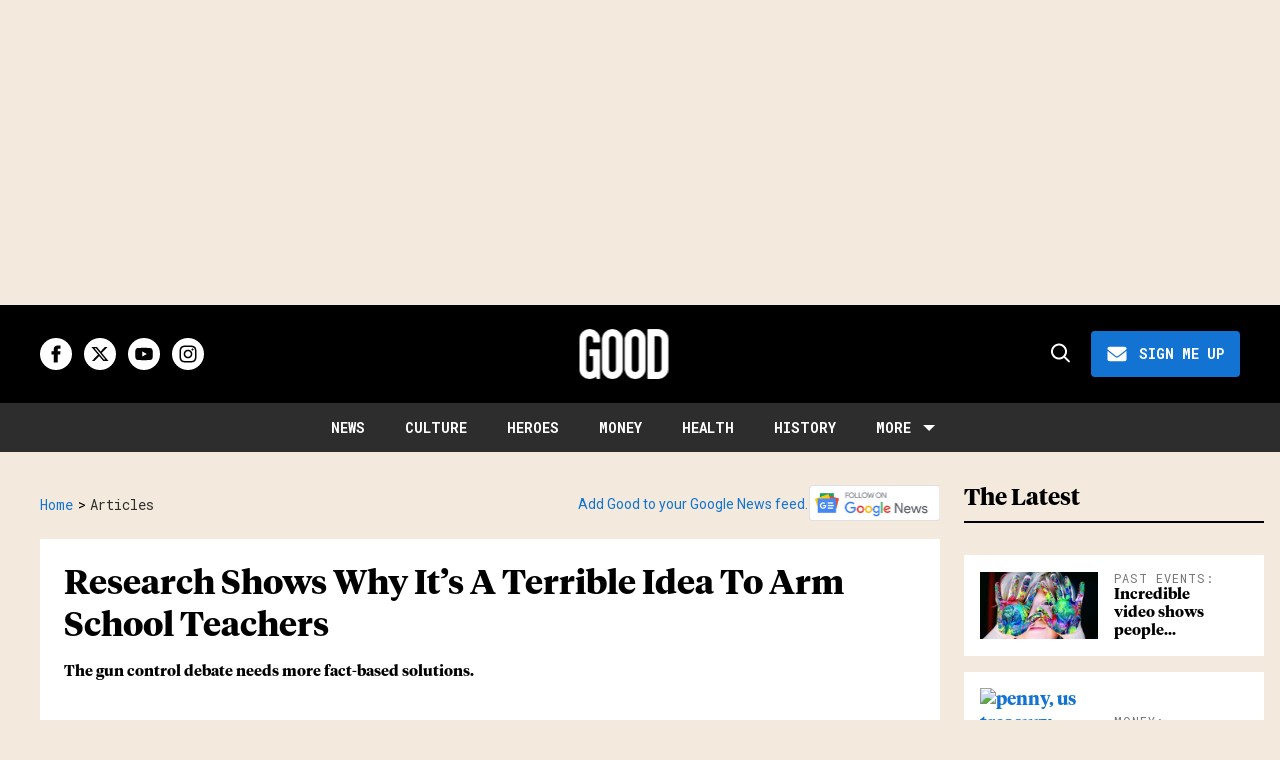

--- FILE ---
content_type: text/html; charset=utf-8
request_url: https://www.good.is/articles/arming-school-teachers-research
body_size: 106816
content:
<!DOCTYPE html><!-- Powered by RebelMouse. https://www.rebelmouse.com --><html lang="en"><head prefix="og: https://ogp.me/ns# article: https://ogp.me/ns/article#"><script type="application/ld+json">{"@context":"https://schema.org","@type":"BreadcrumbList","itemListElement":[{"@type":"ListItem","id":"https://www.good.is/","item":"https://www.good.is/","name":"Home","position":1},{"@type":"ListItem","id":"https://www.good.is/articles","item":"https://www.good.is/articles","name":"Articles","position":2}]}</script><script type="application/ld+json">{"@context":"https://schema.org","@type":"NewsArticle","articleSection":"Articles","author":{"@type":"Person","description":"Tod Perry is a freelance writer from Long Beach, California.","identifier":"26931344","image":{"@type":"ImageObject","url":"https://www.good.is/media-library/eyJhbGciOiJIUzI1NiIsInR5cCI6IkpXVCJ9.eyJpbWFnZSI6Imh0dHBzOi8vYXNzZXRzLnJibC5tcy81NTgxNDY0My9vcmlnaW4ucG5nIiwiZXhwaXJlc19hdCI6MTgyMjgzMTgyMn0.hNGvUYlt8Tl-7U_RuxVdUP4GshxFA4X1OwS3pcueeQI/image.png?width=210"},"name":"Tod Perry","url":"https://www.good.is/writer/tod-perry"},"dateModified":"2021-12-28T06:13:44Z","datePublished":"2018-03-02T21:25:00Z","description":"One of the biggest problems with the gun control debate is that so little of it revolves around facts. If lawmakers were serious about public safety, there’s a wealth of knowledge available that can lead them to create effective policy. But instead of looking for a serious solution to America’s mass...","headline":"Research Shows Why It’s A Terrible Idea To Arm School Teachers","image":[{"@type":"ImageObject","url":""}],"keywords":["crime and prisons","education","policy"],"mainEntityOfPage":{"@id":"https://www.good.is/articles/arming-school-teachers-research","@type":"WebPage"},"publisher":{"@type":"Organization","logo":{"@type":"ImageObject","url":"https://www.good.is/media-library/eyJhbGciOiJIUzI1NiIsInR5cCI6IkpXVCJ9.eyJpbWFnZSI6Imh0dHBzOi8vYXNzZXRzLnJibC5tcy81NTMwNjcxMy9vcmlnaW4ucG5nIiwiZXhwaXJlc19hdCI6MTgyNDg4MTMyOX0.ibTrP9QYn7Y-JmvTT2wstClyRqYQM1lnG7pVhB5nviw/image.png?width=210"},"name":"GOOD"},"url":"https://www.good.is/articles/arming-school-teachers-research"}</script><style>article, aside, details, figcaption, figure, footer, header, hgroup, nav, section{display:block;}html{-webkit-text-size-adjust:100%;-ms-text-size-adjust:100%;}body{margin:0;line-height:1.4;}body, button, input, select, textarea{;}::-moz-selection{background:#145a7c;color:#fff;text-shadow:none;}::selection{background:#145a7c;color:#fff;text-shadow:none;}:focus{outline:5px auto #2684b1;}a:hover, a:active{outline:0;}b, strong{font-weight:bold;}blockquote{margin:1em 40px;}hr{display:block;height:1px;border:0;border-top:1px solid #ccc;margin:1em 0;padding:0;}q:before, q:after{content:"";content:none;}small{font-size:85%;}ul, ol{margin:1em 0;padding:0 0 0 40px;}nav ul, nav ol{list-style:none;list-style-image:none;margin:0;padding:0;}img{border:0;-ms-interpolation-mode:bicubic;vertical-align:middle;}svg:not(:root){overflow:hidden;}form{margin:0;}button, input{line-height:normal;}button, input[type="button"], input[type="reset"], input[type="submit"]{cursor:pointer;-webkit-appearance:button;}input[type="search"]::-webkit-search-decoration{-webkit-appearance:none;}button::-moz-focus-inner, input::-moz-focus-inner{border:0;padding:0;}input:invalid, textarea:invalid{background-color:#fccfcc;}.hidden{visibility:hidden;display:none !important;}.visuallyhidden.focusable:active, .visuallyhidden.focusable:focus{clip:auto;height:auto;margin:0;overflow:visible;position:static;width:auto;}.clearfix:before, .clearfix:after{content:"";}.clearfix:after{clear:both;}.clearfix{zoom:1;}html{font-size:11px;font-family:Helvetica;line-height:1.4;color:#1f1f1f;font-weight:normal;}body, button, input, select, textarea{font-family:Helvetica;color:#1f1f1f;}.col, body{font-size:1.6rem;line-height:1.4;}a{color:#4267b2;text-decoration:none;}a:hover{color:#1f1f1f;}.with-primary-color{color:#4267b2;}.with-primary-color:hover{color:#1f1f1f;}.js-tab, .js-keep-reading, .js-toggle{cursor:pointer;}button:focus, input[type="text"], input[type="email"]{outline:0;}audio, canvas, iframe, img, svg, video{vertical-align:middle;max-width:100%;}.main{position:relative;overflow:hidden;}.display-block{display:block;}.cover-all{position:absolute;width:100%;height:100%;}.fa{font-family:FontAwesome, fontawesome-mini !important;}.fa.fa-instagram{font-size:1.15em;}.fa-googleplus:before{content:"";}.post-partial, .overflow-visible{overflow:visible !important;}.js-expandable.expanded .js-expand, .js-expandable:not(.expanded) .js-contract{display:none;}.js-scroll-trigger{display:block;width:100%;}.color-inherit:hover, .color-inherit{color:inherit;}.js-appear-on-expand{transition:all .35s;height:0;overflow:hidden;opacity:0;}.content-container{display:none;}.logged-out-user .js-appear-on-expand{height:0;opacity:0;}.h1, .h2{margin:0;padding:0;font-size:1em;font-weight:normal;}.runner-spinner:before{content:"";display:block;padding-top:100%;}.sm-mt-0:not(:empty):before, .sm-mt-1:not(:empty):before, .sm-mt-2:not(:empty):before, .sm-mb-0:not(:empty):after, .sm-mb-1:not(:empty):after, .sm-mb-2:not(:empty):after, .md-mt-0:not(:empty):before, .md-mt-1:not(:empty):before, .md-mt-2:not(:empty):before, .md-mb-0:not(:empty):after, .md-mb-1:not(:empty):after, .md-mb-2:not(:empty):after, .lg-mt-0:not(:empty):before, .lg-mt-1:not(:empty):before, .lg-mt-2:not(:empty):before, .lg-mb-0:not(:empty):after, .lg-mb-1:not(:empty):after, .lg-mb-2:not(:empty):after{content:"";display:block;overflow:hidden;}.sm-mt-0:not(:empty):before{margin-bottom:0;}.sm-mt-1:not(:empty):before{margin-bottom:-10px;}.sm-mt-1 > *{margin-top:10px;}.sm-mt-2:not(:empty):before{margin-bottom:-20px;}.sm-mb-0:not(:empty):after{margin-top:0;}.sm-mb-1:not(:empty):after{margin-top:-10px;}.sm-mb-1 > *{margin-bottom:10px;}.sm-mb-2:not(:empty):after{margin-top:-20px;}.sm-mb-2 > *{margin-bottom:20px;}@media (min-width: 768px){.md-mt-0:not(:empty):before{margin-bottom:0;}}@media (min-width: 768px){.md-mt-1:not(:empty):before{margin-bottom:-10px;}}@media (min-width: 768px){.md-mt-2:not(:empty):before{margin-bottom:-20px;}}@media (min-width: 768px){.md-mb-0:not(:empty):after{margin-top:0;}}@media (min-width: 768px){.md-mb-1:not(:empty):after{margin-top:-10px;}}@media (min-width: 768px){.md-mb-2:not(:empty):after{margin-top:-20px;}}@media (min-width: 1024px){.lg-mt-0:not(:empty):before{margin-bottom:0;}}@media (min-width: 1024px){.lg-mt-1:not(:empty):before{margin-bottom:-10px;}}@media (min-width: 1024px){.lg-mt-2:not(:empty):before{margin-bottom:-20px;}}@media (min-width: 1024px){.lg-mb-0:not(:empty):after{margin-top:0;}}@media (min-width: 1024px){.lg-mb-1:not(:empty):after{margin-top:-10px;}}@media (min-width: 1024px){.lg-mb-2:not(:empty):after{margin-top:-20px;}}.mb-2 > *{margin-bottom:20px;}.mb-2 > :last-child{margin-bottom:0;}.v-sep > *{margin-bottom:20px;}@media (min-width: 768px){.v-sep > *{margin-bottom:40px;}}.v-sep > :last-child{margin-bottom:0;}@media only screen and (min-width: 768px){.hide-tablet-and-desktop{display:none !important;}}.row.px10{margin-left:-10px;margin-right:-10px;}.row.px10 > .col{padding-left:10px;padding-right:10px;}.row.px20{;}.row.px20 > .col{;}.row{margin-left:auto;margin-right:auto;overflow:hidden;}.row:after{content:"";display:table;clear:both;}.row:not(:empty){margin-bottom:-20px;}.col{margin-bottom:20px;}@media (min-width: 768px){.col{margin-bottom:40px;}}@media (min-width: 768px){.row:not(:empty){margin-bottom:-40px;}}.row .col{;}.row .col.s12{width:100%;}@media only screen and (min-width: 768px){.row .col.m12{width:100%;}}@media only screen and (min-width: 1024px){.row .col.l3{width:25%;}}@media only screen and (min-width: 1024px){.row .col.l4{width:33.3333%;}}@media only screen and (min-width: 1024px){.row .col.l8{width:66.6667%;}}@media only screen and (min-width: 1024px){.row .col.l9{width:75%;}}@media only screen and (min-width: 1024px){.row .col.l12{width:100%;}}.widget{position:relative;box-sizing:border-box;}.widget:hover .widget__headline a{color:#1f1f1f;}.widget__headline{font-family:Helvetica;color:#1f1f1f;cursor:pointer;}.widget__headline-text{font-family:inherit;color:inherit;word-break:break-word;}.image, .widget__image{background-position:center;background-repeat:no-repeat;background-size:cover;display:block;z-index:0;}.widget__product-buy-btn:hover{color:#fff;}.rebellt-item.parallax.has-description:before, .rebellt-item.parallax.has-description:after{content:"";display:block;padding-bottom:100%;}.rebellt-item.parallax.has-description.is--mobile:before, .rebellt-item.parallax.has-description.is--mobile:after{padding-bottom:90vh;}.rebellt-ecommerce--btn:hover{color:#fff;}.rebelbar.skin-simple .rebelbar__menu-toggle:hover{color:#1f1f1f;}.rebelbar.skin-simple .rebelbar__section-link:hover{color:#1f1f1f;}.menu-global{display:none;width:100%;position:fixed;z-index:3;color:#fff;background-color:#1a1a1a;height:100%;font-size:1.8rem;overflow-y:auto;overflow-x:hidden;line-height:1.6em;}@media (min-width: 768px){.menu-global{display:block;max-width:320px;top:0;-webkit-transform:translate(-320px);transform:translate(-320px);transform:translate3d(-320px, 0, 0);}}@media (min-width: 768px){.menu-global, .all-content-wrapper{transition:transform .2s cubic-bezier(.2, .3, .25, .9);}}.menu-overlay{position:fixed;top:-100%;left:0;height:0;width:100%;cursor:pointer;visibility:hidden;opacity:0;transition:opacity .2s;}.rm-embed-container.rm-embed-tiktok blockquote > section:before{content:"";display:block;width:100%;height:300px;border-radius:8px;}.logo__image, .image-element__img, .rm-lazyloadable-image{max-width:100%;height:auto;}.logo__image, .image-element__img{width:auto;}.sharebar a:hover{text-decoration:none;color:#fff;}.sharebar.with-first-button-caption:not(.enable-panel) .share:first-child:after{content:"Share";padding-left:5px;vertical-align:middle;}.share-media-panel-pinit_share:hover{opacity:.9;}@media (min-width: 768px){.sharebar.with-first-button-caption:not(.enable-panel) .share:first-child:after{content:"Share this story";padding-left:10px;vertical-align:middle;text-transform:uppercase;}}.action-btn{display:block;font-size:1.6rem;color:#4267b2;cursor:pointer;border:2px solid #4267b2;border-color:#4267b2;border-radius:2px;line-height:1em;padding:1.6rem;font-weight:700;text-align:center;}.action-btn:hover{color:#1f1f1f;border:2px solid #1f1f1f;border-color:#1f1f1f;}.module-headline__text{font-size:3rem;font-weight:700;color:#909090;}@media (min-width: 768px){.module-headline__text{font-size:3.6rem;}}.search-form__text-input:focus, .search-form__submit:focus{border:0;-webkit-box-shadow:none;-moz-box-shadow:none;box-shadow:none;outline:0;}.search-widget{position:relative;}.search-widget__input, .search-widget__submit{border:none;padding:0;margin:0;color:#1f1f1f;background:none;font-size:inherit;line-height:inherit;}.social-links__link{line-height:0;border-radius:50%;text-align:center;position:relative;vertical-align:middle;color:#fff;}.social-links__link:hover{color:#fff;}.social-links__link > span{position:absolute;top:0;left:0;right:0;bottom:0;margin:auto;height:1em;}.body hr{display:none;}.tags{color:#4267b2;margin:0 -5px;}.tags__item{margin:5px;display:inline-block;}.tags .tags__item{line-height:1;}.shortcode-media .media-caption, .shortcode-media .media-photo-credit{display:block;}@media (min-width: 768px){.tags{margin:0 -10px;}}@media (min-width: 768px){.tags__item{margin:10px;}}.subscription-widget .social-links__link:hover{color:#1f1f1f;border-color:#1f1f1f;background:none;}.newsletter-element__submit:hover{opacity:.9;}.rm-breadcrumb__list{margin:0;padding:0;}.rm-breadcrumb__item{list-style-type:none;display:inline;}.rm-breadcrumb__item:last-child .rm-breadcrumb__separator{display:none;}.rm-breadcrumb__item:last-child .rm-breadcrumb__link, .rm-breadcrumb__link.disabled{;}.social-tab-i .share-fb:after, .social-tab-i .share-tw:after{content:none;}.social-tab-i .icons-share.fb:before{content:"";}.social-tab-i .icons-share.tw:before{content:"";}.social-tab-i .icons-share.pt:before{content:"";}.social-tab-i .icons-share.tl:before{content:"";}.social-tab-i .icons-share.em:before{content:"";}.social-tab-i .icons-share.sprite-shares-close:before{content:"";}.social-tab-i .icons-share.sprite-shares-share:before{content:"";}@media only screen and (min-width: 769px){.share-tab-img:hover .social-tab-i{display:block;}}.posts-custom .posts-wrapper:after{content:"";display:block;margin-bottom:-20px;}.posts-custom .widget{margin-bottom:20px;width:100%;}.posts-custom .widget__headline, .posts-custom .social-date{display:block;}.posts-custom .social-date{color:#a4a2a0;font-size:1.4rem;}.posts-custom[data-attr-layout_headline] .widget{vertical-align:top;}.posts-custom[data-attr-layout_headline="top"] .widget{vertical-align:bottom;}.posts-custom .posts-wrapper{margin-left:0;margin-right:0;}.posts-custom .widget{display:inline-block;}.posts-custom article{margin:0;box-sizing:border-box;font-size:1.6rem;line-height:1.4;}.posts-custom .widget__headline{font-size:1em;font-weight:700;word-wrap:break-word;}.posts-custom .widget__section{display:block;}.posts-custom .widget__head{position:relative;}.posts-custom .widget__head .widget__body{bottom:0;left:0;box-sizing:border-box;}.posts-custom .widget__subheadline *{display:inline;}.posts-custom .main-author__avatar, .posts-custom .social-author__avatar{float:left;border-radius:50%;margin-right:8px;height:30px;width:30px;min-width:30px;overflow:hidden;position:relative;}.posts-custom .main-author__name, .posts-custom .social-author__name{color:#1f1f1f;font-size:1.4rem;font-weight:700;line-height:1.4;display:inline;overflow:hidden;text-overflow:ellipsis;white-space:nowrap;position:relative;}.posts-custom .main-author__name:hover, .posts-custom .social-author__name:hover, .posts-custom .main-author__social-name:hover, .posts-custom .social-author__social-name:hover{color:#1f1f1f;}.posts-custom[data-attr-layout_carousel] .posts-wrapper:after{margin-bottom:0 !important;}.posts-custom .slick-arrow:before{position:absolute;left:0;right:0;width:13px;bottom:0;top:0;margin:auto;height:16px;}.posts-custom .slick-arrow:hover{background:#1f1f1f;opacity:1;}.posts-custom .slick-dots .slick-active button, .posts-custom .slick-dots button:hover{background:#1f1f1f;}.posts-custom hr{display:none;}.posts-custom{;}.posts-custom blockquote{border-left:5px solid #4267b2;border-left-color:#4267b2;color:#656565;padding:0 0 0 25px;margin:1em 0 1em 25px;}.posts-custom a{word-wrap:break-word;}.posts-custom .widget__shares{margin-left:-10px;margin-right:-10px;font-size:0;}.posts-custom .widget__shares a{display:inline-block;padding:5px;line-height:0;width:25px;height:25px;border-radius:50%;margin:0 10px;font-size:1.5rem;text-align:center;position:relative;vertical-align:middle;color:#fff;}.posts-custom .widget__shares a:hover{color:#fff;}.posts-custom .widget__shares i{position:absolute;top:0;left:0;right:0;bottom:0;margin:auto;height:1em;}.post-splash-custom .widget__shares a:hover{color:#fff;}.post-authors__fb-like[fb-xfbml-state="rendered"]:before{content:"Like us on Facebook";line-height:20px;display:inline-block;vertical-align:middle;margin-right:15px;}.post-author{;}.post-author__avatar, .post-author__name{display:inline-block;vertical-align:middle;}.post-pager{display:table;width:100%;}.post-pager__btn:hover{background:#1f1f1f;color:#fff;}.post-pager__btn:hover .fa{padding:0 5px;}.list{display:block;margin-left:-1em;margin-right:-1em;padding:0;}.list__item{display:inline-block;padding:1em;}.widget__head .rm-lazyloadable-image{width:100%;}.share-plus:hover{background-color:#aaa;}.share-facebook, .share-fb{background-color:#1777f2;}.share-facebook:hover, .share-fb:hover{background-color:#318bff;}.share-twitter, .share-tw{background-color:#50abf1;}.share-twitter:hover, .share-tw:hover{background-color:#00a8e5;}.share-apple:hover{background-color:#333;}.share-linkedin{;}.share-linkedin:hover{background:#006da8;}.share-pinterest:hover{background:#bb2020;}.share-googleplus:hover{background-color:#c73c26;}.share-email{background-color:#5e7286;}.share-email:hover{background:#48596b;}.share-tumblr:hover{background-color:#243c53;}.share-sms:hover{background-color:#fd7e14;}.share-instagram{background-color:#3f729b;}.share-instagram:hover{background-color:#4b88b9;}.share-youtube{background-color:#cd201f;}.share-youtube:hover{background-color:#ea2524;}.share-linkedin{background-color:#0077b5;}.share-linkedin:hover{background-color:#005d8e;}.share-slack:hover{background-color:#0077b5;}.share-openid:hover{background-color:#e6881c;}@font-face {font-family: Tiempos Headline;font-weight: 700;font-style: normal;font-display: swap;unicode-range: U+??, U+131, U+152-153, U+2BB-2BC, U+2C6, U+2DA, U+2DC, U+2000-206F, U+2074, U+20AC, U+2122, U+2191, U+2193, U+2212, U+2215, U+FEFF, U+FFFD;src: url("https://partners.rebelmouse.com/upworthy/TiemposHeadline-Bold.woff") format("woff2");}@font-face {font-family: Roboto;font-weight: 400;font-style: normal;font-display: swap;unicode-range: U+??, U+131, U+152-153, U+2BB-2BC, U+2C6, U+2DA, U+2DC, U+304, U+308, U+329, U+2000-206F, U+20AC, U+2122, U+2191, U+2193, U+2212, U+2215, U+FEFF, U+FFFD;src: url("https://fonts.gstatic.com/s/roboto/v32/KFOmCnqEu92Fr1Mu4mxKKTU1Kg.woff2") format("woff2");}@font-face {font-family: Roboto Mono;font-weight: 400;font-style: normal;font-display: swap;unicode-range: U+??, U+131, U+152-153, U+2BB-2BC, U+2C6, U+2DA, U+2DC, U+304, U+308, U+329, U+2000-206F, U+20AC, U+2122, U+2191, U+2193, U+2212, U+2215, U+FEFF, U+FFFD;src: url("https://fonts.gstatic.com/s/robotomono/v23/L0xuDF4xlVMF-BfR8bXMIhJHg45mwgGEFl0_3vq_ROW4AJi8SJQt.woff2") format("woff2");}@font-face {font-family: Poppins;font-weight: 700;font-style: normal;font-display: swap;unicode-range: U+??, U+131, U+152-153, U+2BB-2BC, U+2C6, U+2DA, U+2DC, U+2000-206F, U+2074, U+20AC, U+2122, U+2191, U+2193, U+2212, U+2215, U+FEFF, U+FFFD;src: url("https://fonts.gstatic.com/s/poppins/v21/pxiByp8kv8JHgFVrLCz7Z1xlFd2JQEk.woff2") format("woff2");}:root{--primary-font-family:Tiempos Headline, serif;--secondary-font-family:Roboto, sans-serif;--tertiary-font-family:Roboto Mono, sans-serif;--container-width:1440px;--small-container-width:1250px;--container-min-padding:16px;--splash-post-mobile-adjustment-margin:-16px;}@media (min-width: 768px){:root{--container-min-padding:24px;}}@media (min-width: 1024px){:root{--container-min-padding:40px;}}:root{--vertical-spacing-level-1:32px;--vertical-spacing-level-2:24px;--vertical-spacing-level-3:16px;--horizontal-spacing-level-1:16px;--horizontal-spacing-level-2:0;--horizontal-spacing-level-3:16px;--vertical-spacing-between-post-items:16px;--horizontal-spacing-between-post-items:16px;}@media (min-width: 768px) and (max-width: 1023px){:root{--vertical-spacing-level-1:40px;--vertical-spacing-level-2:24px;--vertical-spacing-level-3:16px;--horizontal-spacing-level-1:32px;--horizontal-spacing-level-2:24px;--horizontal-spacing-level-3:16px;}}@media (min-width: 1024px){:root{--vertical-spacing-level-1:52px;--vertical-spacing-level-2:32px;--vertical-spacing-level-3:24px;--horizontal-spacing-level-1:40px;--horizontal-spacing-level-2:32px;--horizontal-spacing-level-3:24px;--horizontal-spacing-between-post-items:32px;}}.main, .row{overflow:initial;}a:hover{text-decoration:underline;}.clearfix:before, .clearfix:after{display:none;}body *{box-sizing:border-box;}button{padding:0;margin:0;border:0;background:none;}button:focus, input:focus{outline:1px solid #2684b1;box-sizing:border-box;}.sm-mb-2:not(:empty):after, .row:not(:empty), .col, .sm-mb-1 > *, .sm-mt-1:not(:empty):before, .sm-mb-1:not(:empty):after, .posts-custom .posts-wrapper:after, .mb-2 > *, .v-sep > *, .sm-mb-2 > *{margin-bottom:0;margin-top:0;}.sm-mb-2:not(:empty):after, .sm-mt-1:not(:empty):before, .sm-mb-1:not(:empty):after, .posts-custom .posts-wrapper:after, .sm-mb-2:not(:empty):after, .sm-mt-1:not(:empty):before, .sm-mb-1:not(:empty):after, .posts-custom .posts-wrapper:after{display:none;}.sm-mb-2:not(:empty):after, .row:not(:empty), .col, .sm-mb-1 > *, .sm-mt-1:not(:empty):before, .sm-mb-1:not(:empty):after, .posts-custom .posts-wrapper:after, .mb-2 > *, .sm-mt-1 > *{margin-top:0;margin-bottom:0;}.posts-custom:before, .posts-custom:after, .posts-wrapper:after, .posts-wrapper:before, .posts-custom article:before, .posts-custom article:not(:empty):after, .posts-custom article > .row:after, .posts-custom article > .row:before, .posts-custom .widget__body:after, .posts-custom .widget__body:before, .posts-custom .widget.col:after, .sm-mb-1:not(:empty):after, .row:after{display:none;}.row.px20{margin-left:0;margin-right:0;}.row.px20 > .col{padding-left:0;padding-right:0;}.posts-custom .widget, .posts-custom .widget .col, .posts-custom .widget__body, .posts-custom .widget__headline, .posts-custom .widget__head{margin:0;padding:0;}.widget > article .row{overflow:visible;margin:0;}.widget .row .col{float:none;margin:0;}.row .col{float:none;box-sizing:border-box;}.posts-custom .widget__shares, .list{margin-left:0;margin-right:0;}.social-links{margin:0;display:flex;justify-content:center;}.social-links__link{padding:0;height:32px;width:32px;font-size:18px;margin:0;display:inline-flex;align-items:center;justify-content:center;background-color:#0000;background-repeat:no-repeat !important;background-position:center !important;}.social-links__link:not(:last-child){margin-right:12px;}.social-links__link > span{display:none;}.posts-custom .widget__shares .share{border-radius:50%;padding:0;margin:0;height:32px;width:32px;background-repeat:no-repeat !important;background-position:center !important;}.widget__shares .share:focus{outline:none;}.posts-custom .widget__shares i, .posts-custom .widget__shares svg{display:none;}attribute_set{display:none !important;}a, t .btn, input, button{transition:all .1s;}p{margin:0 0 1em;}p:last-child{margin:0;}body{background-color:var(--background-color);font-family:var(--primary-font-family);color:var(--primary-text-color);font-size:10px;-webkit-font-smoothing:antialiased;-moz-osx-font-smoothing:grayscale;text-rendering:optimizelegibility;font-smooth:always;}html{margin-right:calc(100% - 100vw);overflow-x:hidden;}.posts-custom{font-family:var(--primary-font-family);}.page-headline__text, .custom-mobile-large-module-headline .module-headline__text, .search-modal-heading.ai-enabled, .text-large{font-family:var(--primary-font-family);font-size:28px;font-style:normal;font-weight:700;line-height:var(--small-line-height);}.widget .widget__headline{font-family:var(--primary-font-family);font-size:20px;font-style:normal;font-weight:700;line-height:var(--small-line-height);text-transform:none;}.from-your-site__headline:before, .body h2, .user-profile .site-title-edit, .newsletter-modal__headline, .module-headline__text, .container.post-page-container .splash_post .widget .widget__headline, .section_details_wrapper .page-headline__text, .search-modal-heading, .rebellt-ecommerce--price, .aside-top-5-module .module-headline.custom-desktop-medium-large-module-headline .module-headline__text, .podcast-name, .text-medium-large{font-family:var(--primary-font-family);font-size:23px;font-style:normal;font-weight:700;line-height:var(--small-line-height);text-transform:none;}.testimonials-wrapper .module-headline__text, .search-result .module-headline__text, .author_title, .recirculation_heading .text-element, .text-medium{font-family:var(--primary-font-family);font-size:20px;font-style:normal;font-weight:700;line-height:var(--small-line-height);}.widget__brief a strong, .widget__brief a{font-weight:normal !important;}.around-the-web__headline:before, .breaking--news__banner .posts-custom .widget__headline, .widget .widget__subheadline, .widget .widget__subheadline *, .recirculation_unit .widget .widget__headline, .newsletter .text-element, .text-small{font-family:var(--primary-font-family);font-size:15px;font-style:normal;font-weight:500;line-height:var(--small-line-height);}.extra-small-post-headline .widget .widget__headline, .aside-top-5-module .image-on-left .widget .row:before, .text-extra-small{font-family:var(--primary-font-family);font-weight:600;font-size:14px;line-height:var(--small-line-height);}.article .body ol li:before, .author_about_html, .search-ai-powered, .profilepage__socials, .embed_blur_overflow p, .text-label{font-family:var(--secondary-font-family);font-weight:400;font-size:14px;line-height:var(--small-line-height);letter-spacing:0;}.search-detail .search-widget__input, .search__wrapper .search-widget__input{font-family:var(--secondary-font-family);font-weight:400;font-size:16px;line-height:var(--small-line-height);letter-spacing:0;}.testimonial-text .ql-editor, .article .body-description blockquote, .text-article-quote{font-family:var(--secondary-font-family);font-size:16px;font-style:italic;font-weight:400;line-height:var(--large-line-height);}.rm-breadcrumb__item, .rm-breadcrumb__link, .rm-breadcrumb__separator, .text-breadcrumb{font-family:var(--tertiary-font-family);font-size:14px;font-style:normal;font-weight:400;line-height:var(--small-line-height);text-transform:capitalize;}.widget .widget__section, .post-tags-primary-link, .article .tags:before, .tags__item, .text-article-cards-primary-tag{font-family:var(--tertiary-font-family);font-size:12px;font-style:normal;font-weight:500;line-height:var(--small-line-height);letter-spacing:1px;text-transform:uppercase;}.testimonial-author .ql-editor, .widget .social-author__name, .author-date-byline, .post-date, .author_job_title, .widget__shares:before, .text-article-cards-author_name{font-family:var(--tertiary-font-family);font-size:13px;font-style:normal;font-weight:400;line-height:var(--small-line-height);}.widget .social-date, .widget .social-date-modified, .text-article-cards-date{font-family:var(--tertiary-font-family);font-size:12px;font-style:normal;font-weight:400;line-height:var(--small-line-height);}.article .media-caption, .article .media-caption p, .widget .photo-caption, .widget .photo-caption *, .photo-info .media-caption, .photo-info .media-photo-credit, .text-article-caption{font-family:var(--secondary-font-family);font-size:12px;font-weight:400;line-height:var(--small-line-height);text-transform:none;}.widget .photo-caption *{font-style:italic;}.article .media-photo-credit, .article .media-photo-credit p, .widget .photo-credit, .widget .photo-credit *, .text-article-credit{font-family:var(--secondary-font-family);font-size:12px;font-style:normal;font-weight:400;line-height:var(--small-line-height);}.article .body-description, .hamburger .search-widget .search-widget__input, .around-the-web__link, .from-your-site__link, .user-profile .site-bio, .newsletter-description .text-element, .newsletter-testimonial .ql-editor, .text-article-paragraph{font-family:var(--secondary-font-family);font-size:16px;font-style:normal;font-weight:400;line-height:var(--large-line-height);}.breaking--news__banner .posts-custom .widget__headline-text:after, .text-button-xs{font-family:var(--tertiary-font-family);font-size:10px;font-style:normal;font-weight:700;line-height:var(--large-line-height);text-transform:uppercase;}.btn, .text-button-s{font-family:var(--tertiary-font-family);font-size:12px;font-style:normal;font-weight:700;line-height:var(--large-line-height);text-transform:uppercase;}.btn.button-load-more, .search-widget__submit:after{font-family:var(--tertiary-font-family);font-size:16px;font-style:normal;font-weight:700;line-height:var(--large-line-height);text-transform:uppercase;}.full_bio, .sticky-newsletter .newsletter-element__submit, .podcast-url, .text-button-M{font-family:var(--tertiary-font-family);font-size:14px;font-style:normal;font-weight:700;line-height:var(--large-line-height);text-transform:uppercase;}.btn-wrapper > .text-element, .search-detail .search-widget__submit, .article .body-description .widget__show-more, .keep_reading_link, .newsletter-modal .newsletter-element__submit, .wrap-404 .btn, .search__wrapper .search-widget__submit:after, .rebellt-ecommerce--btn, .newsletter-element__submit, .text-button-large{font-family:var(--tertiary-font-family);font-size:16px;font-style:normal;font-weight:700;line-height:var(--large-line-height);text-transform:uppercase;}.navbar .menu_item .text-element, .topbar_row_1 .list, .text-navbar-section-links, .hamburger-links .list{font-family:var(--tertiary-font-family);font-size:14px;font-style:normal;font-weight:700;text-transform:uppercase;line-height:var(--small-line-height);}.navbar .menu__dropdown .list, .hamburger .menu_item .text-element, .hamburger .menu__dropdown .list__item, .text-navbar-subsection-links{font-family:var(--tertiary-font-family);font-size:14px;font-style:normal;font-weight:600;letter-spacing:1.4px;text-transform:uppercase;line-height:var(--small-line-height);}.footer .list__item, .footer__newsletter .newsletter-element__form input, .hamburger .footer-links .list, .hamburger-social .text-element, .footer__inner .text-element, .text-footer-links{font-family:var(--tertiary-font-family);font-size:14px;font-style:normal;font-weight:400;line-height:1.4;}@media (min-width: 1024px){.extra-small-post-headline .widget .widget__headline{font-size:15px;font-weight:500;}}@media (min-width: 1024px){.smaller-headline .image-on-left .widget .widget__headline, .widget .widget__headline, .latest-posts.custom-desktop-medium-large-module-headline .module-headline__text, .article .body-description .rebellt-ecommerce h3[data-role="headline"], .wrap-404 .text-medium{font-size:23px;}}@media (min-width: 1024px){.btn, .text-button-large{font-family:var(--tertiary-font-family);font-size:16px;font-style:normal;font-weight:700;line-height:var(--large-line-height);text-transform:uppercase;}}@media (min-width: 1024px){.btn.subscribe, .text-button-M{font-size:14px;}}@media (min-width: 1024px){.aside-top-5-module .numbered-post .widget__headline{font-size:14px;font-style:normal;font-weight:600;line-height:var(--small-line-height);}}@media (min-width: 1024px){.splash_post .widget .widget__headline, .custom-desktop-large-post-headline .widget .widget__headline, .user-profile .site-title-edit, .custom-desktop-large-post-headline.headline-top .widget .widget__headline, .from-your-site__headline:before, .newsletter-modal__headline, .section_details_wrapper .page-headline__text, .page-headline__text, .container.post-page-container .splash_post .widget .widget__headline, .post-page-container .custom-desktop-large-post-headline .widget .widget__headline, text-large{font-family:var(--primary-font-family);font-size:34px;font-style:normal;font-weight:700;line-height:var(--small-line-height);}}@media (min-width: 1024px){.custom-desktop-medium-large-post-headline .widget .widget__headline, .wrap-404 h2, .around-the-web__headline:before, .custom-desktop-medium-large-module-headline .module-headline__text, .search-page.smaller-headline .image-on-left .widget .widget__headline .highlight, .text-medium-large{font-family:var(--primary-font-family);font-size:26px;font-style:normal;font-weight:700;line-height:var(--small-line-height);}}@media (min-width: 1024px){.module-headline__text--newsletter, .module-headline__text, .body h2, .notfound-page.smaller-headline .image-on-left .widget .widget__headline, .author-module.smaller-headline .image-on-left .widget .widget__headline, .custom-desktop-medium-post-headline .widget .widget__headline, .search-modal-heading, .article-teaser .splash_post .widget .widget__headline, .custom-desktop-large-post-headline .widget .widget__headline, .search-page.smaller-headline .image-on-left .widget .widget__headline, .container_with_sidebar.smaller-headline .custom-desktop-large-post-headline .widget .widget__headline, .user-profile .site-title-edit{font-family:var(--primary-font-family);font-size:28px;font-style:normal;font-weight:700;line-height:var(--small-line-height);}}.widget .widget__headline, .widget .widget__subheadline, .module-headline__text, .posts-custom blockquote, .link-out-icon, .widget:hover .widget__headline a, .search-detail .search-widget__input, .search-detail .search-widget__input::placeholder, .search-ai-powered, .article .tags:before, .user-profile .site-title-edit, .newsletter-testimonial .ql-editor *, .primary-text-color{color:var(--primary-text-color);}.article .body-description blockquote, .author_job_title, .profilepage__socials, .search__wrapper .search-widget__input, .tags .tags__item, .newsletter .newsletter-element__input, .rm-breadcrumb__item.rm-breadcrumb__item--section, .rm-breadcrumb__list .rm-breadcrumb__item:last-child .rm-breadcrumb__link, .secondary-text-color{color:var(--secondary-text-color);}.posts-custom .widget__head .widget__body:has(.photo-credit){background-color:var(--secondary-text-color);}.photo-credit, .photo-credit a, .photo-credit a:hover, .photo-info .media-caption, .photo-info .media-photo-credit, .photo-info .media-caption a, .photo-info .media-photo-credit a, .media-caption, .media-photo-credit, .media-caption *, .media-photo-credit *, .photo-caption, .light-gray{color:var(--light-gray);}.widget .widget__section, .widget .social-author, .widget .social-date, .widget .social-date-modified, .widget .social-author__name, .widget .social-author__name:before, .hamburger .search-widget__input, .hamburger .search-widget__input::placeholder, .newsletter-modal .newsletter-element__input, .article .widget__shares:before, .author-date-byline, .post-date, .author-date-byline a, .tertiary-text-color{color:var(--tertiary-text-color);}.btn, .btn:hover, .action-btn:hover, .btn-wrapper > .text-element, .footer .list__item, .search-detail .search-widget__submit, .white-text-color, .footer__navigation_item .text-element, .footer__social .text-element, .footer__newsletter .text-element, .hamburger .menu_item a, .hamburger .menu_item a:hover, .hamburger-links .list a, .hamburger-links .list, .hamburger .footer-links .list a, .hamburger-social .text-element, .footer__inner .text-element, .breaking--news__banner .posts-custom .widget__headline, .breaking--news__banner .posts-custom .widget:hover .widget__headline a, .search__wrapper .search-widget__submit:after, .newsletter .newsletter-element__submit, .aside-top-5-module .image-on-left .widget .row:before, .hamburger .menu__dropdown .list__item, .search-modal-heading-byline, .search-modal-latest-stories .module-headline__text, .module-headline__text--newsletter, .newsletter .text-element, .sticky-newsletter, .podcast-, .search-modal-heading, .navbar .menu_item a, .navbar .menu_item a:hover, .navbar .menu_item .text-element, .hamburger .menu_item .text-element, .recirculation_heading, .tags .tags__item:hover{color:var(--white-color);}.navbar .menu_item a.list__item, .navbar .menu_item a.list__item:hover, .text-footer-links{color:var(--primary-text-color);}.post-tags-primary-link, .text-color-primary-accent-color, .headline-404, a, .posts-custom .widget__head .social-author__name, .rm-breadcrumb__link, .around-the-web__link, .from-your-site__link, .links-color, .navbar .dropdown-arrow:after, .wrap-404 h2 span, .module-headline__text span, .article .body-description .widget__show-more, .keep_reading_link, .highlight, .widget__brief > :last-child:after, .embed_blur_overflow p, .module-headline__text a:hover, .prmary-accent-color-as-color{color:var(--primary-accent-color);}.share-buttons .social-tab-i .share, .btn, .btn-wrapper > .text-element, .sticky-newsletter, .search-detail .search-widget__submit, .background-primary-color, .newsletter-modal .newsletter-element__submit, .search__wrapper .search-widget__submit, .article .widget__shares a, .article .widget__shares .share, .rebellt-ecommerce--btn, .aside-top-5-module .image-on-left .widget .row:before, .post-author .profilepage__socials .social-links__link, .tags .tags__item:hover, .recirculation_heading, .newsletter-testimonial .newsletter-element__submit, .newsletter .newsletter-element__submit, .topbar .social-links .social-links__link:hover{background-color:var(--primary-accent-color);}.recirculation_unit, .background-light-gray{background-color:var(--light-gray);}.article .body-description .widget__show-more, .keep_reading_link, .newsletter .newsletter-element__input, .footer .social-links .social-links__link, .hamburger .social-links .social-links__link, .hamburger .search-widget, .search-modal-latest-stories .widget, .sticky-newsletter .newsletter-element__input, .background-white-color, .social-links .social-links__link, .widget .row .col, .common, .module.module-with-bg.light-gray.aside-top-5-module, .image-on-left .widget .row .col, .headline-top .widget__head + .widget__body, .tags .tags__item{background-color:var(--white-color);}.hamburger, .footer, .from-your-site__link:before, .around-the-web__link:before, .breaking--news__banner .posts-custom .widget__body, .footer__newsletter .newsletter-element__form button, .rblad-goodis_sticky, .sticky-newsletter .newsletter-element__submit, .podcast-url, .article .body ol li:before, .article .body ul li:before, .article .widget__shares a, .article .widget__shares .share, .profilepage__socials .social-links .social-links__link, .podcast-url:hover, .background-primary-text-color{background-color:var(--primary-text-color);}.navbar .menu_item .dropdown-arrow{border-color:var(--white-color) transparent transparent transparent;}.main{background-color:var(--background-color);}.recirculation_heading{border-color:var(--secondary-accent-color);}.search-modal-heading{border-color:var(--white-color);}.search__wrapper .search-widget__input, .newsletter-modal .newsletter-element__input, .border-tertiary-text-color{border-color:var(--tertiary-text-color);}.tags .tags__item{border-color:var(--secondary-text-color);}.tags .tags__item:hover{border-color:var(--primary-accent-color);}.recirculation_unit .posts-custom .widget:first-child{;}.recirculation_unit{background-color:var(--tertiary-accent-color);}.recirculation_unit .posts-custom .widget:first-child{border-color:var(--secondary-accent-color);}.container{max-width:var(--container-width);margin:0 auto;padding:0 var(--container-min-padding);box-sizing:border-box;display:grid;width:100%;}.content-hidden{margin:0;margin-top:-1px;height:1px;width:1px;overflow:hidden;display:block;}.load-more-scroll-wrapper, .module{display:grid;}@media (max-width: 1700px){.container{max-width:1440px;}}.container_with_sidebar .row-wrapper > .row, .section_details_wrapper{display:grid;align-items:start;}.container_with_sidebar .row-wrapper > .row > .col{width:100%;}.main-column, .main-column .load-more-scroll-wrapper, .sidebar{display:grid;}.sidebar{display:none;}.sidebar:has(div){display:grid;}.sticky-wrapper .sticky-item{display:grid;}@media (min-width: 1024px){.sidebar.sticky-wrapper{display:block;height:100%;}}@media (min-width: 1024px){.sticky-wrapper .sticky-item{position:sticky;top:71px;display:grid;}}@media (min-width: 1024px){.container_with_sidebar .row-wrapper > .row{grid-template-columns:1fr minmax(300px, 32.059%);}}@media (min-width: 1024px){.row-span-2{grid-row:span 2;}}.module, .search-modal-latest-stories, .btn.button-load-more{margin-top:var(--vertical-spacing-level-1);}.module, .container, .main-column, .sidebar, .container_with_sidebar .row-wrapper > .row, .load-more-scroll-wrapper, .posts-custom .posts-wrapper, .load-more-scroll-wrapper + .rm-loadmore-placeholder, .posts-custom .posts-wrapper, .section_details_wrapper{grid-row-gap:var(--vertical-spacing-level-2);}.desktop-small-margin.tag-page, .container.post-page-container{margin-top:var(--vertical-spacing-level-3);}.numbered-post.image-on-left .posts-wrapper{grid-row-gap:var(--vertical-spacing-between-post-items);grid-column-gap:var(--vertical-spacing-between-post-items);}.container.post-page-container{grid-row-gap:var(--vertical-spacing-level-3);}.main-column .load-more-scroll-wrapper, .search__wrapper__inner, .posts-custom .posts-wrapper{grid-column-gap:var(--horizontal-spacing-level-2);}.container_with_sidebar .row-wrapper > .row{grid-column-gap:var(--horizontal-spacing-level-3);}.footer__navigation, .sidebar .newsletter .newsletter__container{grid-row-gap:var(--vertical-spacing-level-3);grid-column-gap:var(--horizontal-spacing-level-3);}.main-column > .btn.button-load-more, .container > .btn.button-load-more{margin-top:0;}.search__wrapper__inner .search-modal-heading-wrapper, .search-modal-latest-stories .module-headline__text, .only-headline .module-headline__text{margin-bottom:var(--vertical-spacing-level-2);}.widget .widget__body{padding:24px 16px;}.posts-custom .widget__section{margin-top:0;}.posts-custom .widget__section + .widget__headline, .posts-custom .widget__subheadline, .posts-custom .widget .body, .posts-custom .social-author, .posts-custom .social-date, .posts-custom .social-date-modified, .posts-custom .widget__shares{margin-top:var(--vertical-spacing-between-post-items);}.posts-custom .social-author{margin-right:var(--horizontal-spacing-between-post-items);}.article .body-description > *, .article .body-description p, .article .body-description h3[data-role="headline"]{margin:0 0 16px;}.footer__inner > :not(:last-child){;}.aside-top-5-module .module-headline__text{margin-bottom:16px;}@media (min-width: 768px){.module.module-with-bg.light-gray.aside-top-5-module{padding-top:var(--vertical-spacing-level-3);padding-bottom:var(--vertical-spacing-level-3);}}@media (min-width: 768px){.sticky-wrapper .sticky-item > :not(:last-child){margin-bottom:var(--vertical-spacing-level-2);}}@media (min-width: 1024px){.post-page-container .sidebar .posts-custom .posts-wrapper, .post-page-container.wide.container_with_sidebar{grid-row-gap:var(--vertical-spacing-between-post-items);}}@media (min-width: 1024px){.desktop-small-margin.tag-page, .post-page-container .sidebar.sticky-wrapper > * + *, .container.post-page-container{margin-top:var(--vertical-spacing-level-2);}}@media (min-width: 1024px){.post-with-sticky-share{padding-bottom:var(--vertical-spacing-level-2);}}@media (min-width: 1024px){.placeholder-a-block.module{margin-top:var(--vertical-spacing-level-1);margin-bottom:var(--vertical-spacing-level-1);}}@media (min-width: 1024px){.desktop-small-margin, .btn.button-load-more{margin-top:var(--vertical-spacing-level-2);}}@media (min-width: 1024px){.sidebar-small-margin .sidebar.sticky-wrapper > * + *, .sidebar.sticky-wrapper > * + *{margin-top:var(--vertical-spacing-level-3);}}@media (min-width: 1024px){.section_details_wrapper, .sidebar .posts-custom .posts-wrapper{grid-row-gap:var(--vertical-spacing-level-3);}}@media (min-width: 1024px){.wrap-404 .btn, .article .posts-custom .widget__head .widget__body{margin-top:0;}}@media (min-width: 1024px){.widget .widget__body{padding:24px;}}@media (min-width: 1024px){.article .posts-custom .widget__body{padding-left:24px;padding-right:24px;}}.modal-open-overlay{position:fixed;left:0;height:0;width:100%;cursor:pointer;visibility:hidden;opacity:0;transition:opacity .2s;top:0;}.placeholder-a-block{padding:26px 0 12px;background:none;display:flex;align-items:center;border-bottom:1px solid var(--additional, #d5d5d5);border-top:1px solid var(--additional, #d5d5d5);justify-content:center;flex-direction:column;position:relative;}.sidebar .placeholder-a-block{border:0;padding-bottom:0;}.rblad-rmdev_sticky:has(.rbl-ad.ams-sticky:not(:empty)){padding-top:32px;}.rblad-rmdev_sticky .rbl-ad.ams-sticky:before{padding-bottom:4px;margin-top:11px;background-color:var(--light-gray) !important;color:var(--tertiary-text-color) !important;}.rblad-goodis_sticky:has(.rbl-ad:not(:empty)){margin-top:64px;}.rbl-ad:before{position:absolute;margin-top:-18px;width:100%;left:0;text-align:center;}.rblad-goodis_sticky .rbl-ad:before{background-color:#282828e0;}@media (min-width: 768px){.placeholder-a-block{padding:27px 0;}}@media (min-width: 768px){.rblad-goodis_sticky:has(.rbl-ad:not(:empty)){margin-top:104px;}}.module-with-bg{padding-top:var(--vertical-spacing-level-2);padding-bottom:var(--vertical-spacing-level-2);}.module-headline__text, .page-headline__text{padding-bottom:8px;border-bottom:2px solid var(--primary-text-color);margin:0;}.module-headline a:hover{text-decoration:none;}.aside-top-5-module .module-headline__text{border:0;padding:0;}.search-modal-latest-stories .module-headline__text{;}.link-out-icon:after{transition:all .1s;content:"";display:inline-block;margin-left:8px;height:32px;width:32px;background-image:url("data:image/svg+xml,<svg%20xmlns=\"http://www.w3.org/2000/svg\"%20width=\"32\"%20height=\"33\"%20viewBox=\"0%200%2032%2033\"%20fill=\"none\"><g%20clip-path=\"url(%23clip0_7345_14019)\"><rect%20y=\"0.751953\"%20width=\"32\"%20height=\"32\"%20rx=\"16\"%20fill=\"transparent\"%20stroke=\"%231373D2\"%20stroke-width=\"1\"/><path%20d=\"M16.6527%208.91932L15.3473%2010.2247L20.9541%2015.8316L8.43505%2015.8316L8.43505%2017.6722L20.9541%2017.6722L15.3473%2023.279L16.6527%2024.5845L24.4853%2016.7519L16.6527%208.91932Z\"%20fill=\"%231579C0\"/></g><defs><clipPath%20id=\"clip0_7345_14019\"><rect%20y=\"0.751953\"%20width=\"32\"%20height=\"32\"%20rx=\"16\"%20fill=\"white\"/></clipPath></defs></svg>");background-size:contain;background-repeat:no-repeat;}.module-headline .link-out-icon:hover:after{background-image:url("data:image/svg+xml,<svg%20xmlns=\"http://www.w3.org/2000/svg\"%20width=\"32\"%20height=\"33\"%20viewBox=\"0%200%2032%2033\"%20fill=\"none\"><g%20clip-path=\"url(%23clip0_7345_14019)\"><rect%20y=\"0.751953\"%20width=\"32\"%20height=\"32\"%20rx=\"16\"%20fill=\"%231579C0\"/><path%20d=\"M16.6527%208.91932L15.3473%2010.2247L20.9541%2015.8316L8.43505%2015.8316L8.43505%2017.6722L20.9541%2017.6722L15.3473%2023.279L16.6527%2024.5845L24.4853%2016.7519L16.6527%208.91932Z\"%20fill=\"%23ffffff\"/></g><defs><clipPath%20id=\"clip0_7345_14019\"><rect%20y=\"0.751953\"%20width=\"32\"%20height=\"32\"%20rx=\"16\"%20fill=\"white\"/></clipPath></defs></svg>");}.btn, .search-detail .search-widget__submit, .btn-wrapper > .text-element, .breaking--news__banner .posts-custom .widget__headline-text:after, .keep_reading_link{padding:8px 16px;display:inline-flex;text-transform:uppercase;border-radius:4px;align-items:center;text-align:center;justify-content:center;}.btn svg{fill:pink;transition:all .4s;}.btn:hover, .btn a:hover, .btn-wrapper > .text-element a:hover{text-decoration:none;}.btn.button-load-more{display:block;width:fit-content;margin-left:auto;margin-right:auto;border:0;}.arrow-right .text-element:after{content:"";width:10px;display:inline-block;height:10px;margin-left:10px;background:url("data:image/svg+xml,<svg%20xmlns=\"http://www.w3.org/2000/svg\"%20width=\"12\"%20height=\"11\"%20viewBox=\"0%200%2012%2011\"%20fill=\"none\"><path%20d=\"M6.00001%200.165955L5.1159%201.0472L8.61473%204.54095H0.983765V5.79095H8.61473L5.1159%209.28471L6.00001%2010.166L11.0163%205.16595L6.00001%200.165955Z\"%20fill=\"white\"/></svg>") center no-repeat;}.btn.button-load-more, .keep_reading_link{padding:12px 24px;}.body-description .widget__show-more{display:none;}.snark-line:has(.keep_reading_link){display:grid;justify-content:center;width:100%;}@media (min-width: 1024px){.row-wrapper .button-load-more{position:relative;}}@media (min-width: 1024px){.btn, .search-detail .search-widget__submit, .btn-wrapper > .text-element{padding:12px 16px;}}@media (min-width: 1359px){.row-wrapper .button-load-more{position:relative;}}.rm-breadcrumb__separator{display:inline-block;margin:0 4px 0 5px;}.rm-breadcrumb__list, .rm-breadcrumb__item{display:flex;}.posts-custom .posts-wrapper{line-height:1;font-size:10px;display:grid;}.widget .widget__body{display:flex;flex-wrap:wrap;margin:0;}.author_image img{object-fit:cover;}.post-with-sticky-share .recirculation_post .widget:not(:has(.widget__head)) .row .col:before{content:"";line-height:1.4;display:block;background-color:#fafafa;background-image:url("https://www.good.is/media-library/origin-1-1-png.png?id=61013350&height=100&quality=90");background-repeat:no-repeat;background-size:cover;background-position:center;width:67px;height:67px;padding-bottom:0;}:not(.post-with-sticky-share) .widget:not(:has(.widget__head)) .row .col:before, .aside-below-post .aside-top-5-module .widget:not(:has(.widget__head)) .row .col:before{content:"";line-height:1.4;display:block;padding-bottom:56.25%;background-color:#fafafa;background-image:url("https://www.good.is/media-library/origin-1-1-png.png?id=61013350&height=200&quality=90");background-repeat:no-repeat;background-size:contain;background-position:center;}.post-with-sticky-share .widget:not(:has(.widget__head)) .row .col:before, .sticky-share .widget:not(:has(.widget__head)) .row .col:before, .static-page .widget:not(:has(.widget__head)) .row .col:before{content:"";display:none;}.tags .tags__item{border:1px solid;}.widget__brief img, .widget__brief .share-tab-img, .widget__brief br{display:none;}.widget .widget__body:empty{display:none;}.widget .widget__headline{width:100%;}.widget .widget__subheadline{width:100%;}.widget .widget__section:after{content:":";}.posts-custom .widget__head .widget__body:has(.photo-credit){padding:8px;}.widget .widget__section, .post-tags-primary-link{text-transform:uppercase;border-bottom:0px solid var(--primary-accent-color);}.widget .widget__section:hover{text-decoration:underline;}.widget .social-author__avatar{display:none;height:30px;width:30px;margin-right:10px;}.widget .social-author, .widget .social-date, .widget .social-date-modified{display:inline-flex;align-items:center;flex-wrap:wrap;}.widget .social-author__name:before{content:"By";padding-right:4px;display:inline-block;}.widget .social-author__name ~ .social-author__name:before{content:"& ";padding:0 4px 0 6px;}.widget .widget__body > .social-author, .widget .widget__body > .social-date, .widget .widget__body > .social-date-modified{width:auto;align-self:center;}.widget .social-author + .social-date .social-date__text:before, .widget .social-author + .social-date-modified .social-date-modified__text:before{display:inline-flex;content:"";}.posts-custom .widget__head .widget__body{position:relative;padding:8px;width:100%;background:none;display:block;font-size:12px;line-height:1;}.photo-caption, .photo-credit, .media-caption, .media-photo-credit, .photo-caption *, .photo-credit *, .media-caption *, .media-photo-credit *{display:inline;}.media-caption + .media-photo-credit:before, .widget .photo-caption + .photo-credit:before{content:"/";}@media (min-width: 1024px){.three-in-a-row .widget__head .widget__body:has(.photo-credit){padding:4px 8px;}}@media (min-width: 1024px){.posts-custom .widget__head .widget__body{padding-left:0;padding-right:0;}}.widget .social-author__name:hover:before{text-decoration:none;}.posts-custom .widget__head .widget__body:not(:has(.photo-credit)){padding:0;}.container_with_sidebar .article-teaser .widget__shares{display:none;}.image-on-left .widget .row .col{display:grid;grid-template-columns:152px 1fr;align-items:center;grid-column-gap:16px;padding:8px;}.image-on-left .widget .widget__body{padding:0 16px 0 0;row-gap:8px;}.image-on-left .widget .widget__body > *{margin-top:0;}.image-on-left .widget .social-author, .image-on-left .widget .social-date, .image-on-left .widget .social-date-modified, .image-on-left .widget .widget__subheadline{display:none;}.show-date .widget .social-author, .show-date .widget .social-date, .show-date .widget .social-date-modified{display:inline-flex;}.image-on-left .widget .widget__headline{display:-webkit-box;-webkit-line-clamp:3;-webkit-box-orient:vertical;overflow:hidden;visibility:visible;}.container_with_sidebar .widget__subheadline{;}@media (min-width: 768px){.image-on-left .widget .row .col{grid-template-columns:44.06% auto;padding:16px;}}@media (min-width: 768px){.image-on-left .widget .widget__body{row-gap:8px;}}@media (min-width: 768px){.container_with_sidebar .widget__subheadline{display:none !important;}}@media (min-width: 768px){.three-in-a-row .posts-wrapper{grid-template-columns:repeat(3, 1fr);}}.numbered-post{counter-reset:section;}.numbered-post .widget{counter-increment:section;}.aside-top-5-module .image-on-left .widget .row:before{position:absolute;content:counter(section);z-index:1;display:flex;width:27px;height:28px;justify-content:center;align-items:center;}.breaking--news__banner .posts-custom .widget__headline-text:after{content:"";display:inline-flex;margin-left:12px;width:32px;height:32px;background-image:url("data:image/svg+xml,<svg%20xmlns=\"http://www.w3.org/2000/svg\"%20width=\"17\"%20height=\"18\"%20viewBox=\"0%200%2017%2018\"%20fill=\"none\"><path%20d=\"M9.15259%201.16736L7.84716%202.47279L13.454%208.0796L0.934923%208.0796L0.934923%209.92026L13.454%209.92026L7.84716%2015.5271L9.15259%2016.8325L16.9852%208.99993L9.15259%201.16736Z\"%20fill=\"white\"/></svg>");background-repeat:no-repeat;background-position:center;padding:0;background-size:16px;}@media (min-width: 1024px){.breaking--news__banner .posts-custom .widget__headline-text:after{margin-left:8px;}}.search__wrapper{z-index:-1;opacity:0;position:fixed;left:0;line-height:40px;align-items:center;justify-content:center;margin:auto;max-width:1190px;right:0;top:0;bottom:0;box-sizing:border-box;overflow:auto;-ms-overflow-style:none;scrollbar-width:none;}.search__wrapper::-webkit-scrollbar{display:none;}.search-modal_close-pop-up{position:fixed;right:20px;top:20px;height:40px;width:40px;display:flex;align-items:flex-start;justify-content:flex-end;}.search__wrapper__inner{max-width:1190px;width:100%;display:grid;padding:160px 12px;opacity:0;transition:opacity .4s ease-in;}.search__wrapper .search-widget__input{text-indent:30px;background:#fff url("data:image/svg+xml,%3Csvg xmlns='http://www.w3.org/2000/svg' width='17' height='17' viewBox='0 0 17 17' fill='none'%3E%3Cpath fill-rule='evenodd' clip-rule='evenodd' d='M12.713 10.5593C14.3422 8.46698 14.195 5.4399 12.2716 3.51644C10.1888 1.43365 6.81189 1.43365 4.72909 3.51644C2.64629 5.59924 2.64629 8.97612 4.72909 11.0589C6.65255 12.9824 9.67966 13.1295 11.772 11.5004C11.781 11.5106 11.7904 11.5206 11.8001 11.5303L14.6286 14.3587C14.8889 14.6191 15.3111 14.6191 15.5714 14.3587C15.8317 14.0984 15.8317 13.6763 15.5714 13.4159L12.743 10.5875C12.7332 10.5778 12.7232 10.5684 12.713 10.5593ZM11.3287 4.45925C12.8909 6.02135 12.8909 8.55398 11.3287 10.1161C9.76666 11.6782 7.23399 11.6782 5.6719 10.1161C4.1098 8.55398 4.1098 6.02135 5.6719 4.45925C7.23399 2.89715 9.76666 2.89715 11.3287 4.45925Z' fill='%23757575'/%3E%3C/svg%3E") 12px no-repeat;}.search-modal-latest-stories .module-headline__text{text-align:center;border-width:0;border-style:solid;border-bottom-width:2px;border-color:var(--white-color);}.search-modal-heading{padding-bottom:8px;border-width:0;border-style:solid;border-bottom-width:2px;}.search-widget form{display:grid;grid-template-columns:1fr auto;grid-gap:12px;max-width:100%;margin-left:auto;margin-right:auto;}.search-widget__input{border-style:solid;border-width:1px;background-color:#fff;padding:0 12px;border-radius:var(--1x, 4px);background-size:15px 15px;background-position:12px;background-repeat:no-repeat;border-color:var(--tertiary-text-color);}.search-widget__submit{font-family:var(--primary-font-family) !important;}.search-widget__submit{position:relative;width:47px;height:47px;background-image:url("data:image/svg+xml,%3Csvg xmlns='http://www.w3.org/2000/svg' width='24' height='25' viewBox='0 0 24 25' fill='none'%3E%3Cpath fill-rule='evenodd' clip-rule='evenodd' d='M18.319 15.1409C20.7628 12.0024 20.542 7.46172 17.6569 4.57654C14.5327 1.45235 9.46734 1.45235 6.34315 4.57654C3.21895 7.70074 3.21895 12.7661 6.34315 15.8903C9.22833 18.7755 13.769 18.9962 16.9075 16.5525C16.921 16.5678 16.9351 16.5828 16.9497 16.5974L21.1924 20.84C21.5829 21.2306 22.2161 21.2306 22.6066 20.84C22.9971 20.4495 22.9971 19.8164 22.6066 19.4258L18.364 15.1832C18.3493 15.1686 18.3343 15.1545 18.319 15.1409ZM16.2426 5.99076C18.5858 8.3339 18.5858 12.1329 16.2426 14.4761C13.8995 16.8192 10.1005 16.8192 7.75736 14.4761C5.41421 12.1329 5.41421 8.3339 7.75736 5.99076C10.1005 3.64761 13.8995 3.64761 16.2426 5.99076Z' fill='white'/%3E%3C/svg%3E");background-repeat:no-repeat;background-position:center;background-size:24px 24px;}.search-modal-top-part{width:100%;display:flex;flex-direction:column;justify-content:center;align-items:center;}.search-container{max-width:1005px;width:100%;}.search-widget__submit.fa:before{display:none;}@media (min-width: 768px){.search-widget__submit{padding:12px 16px;display:inline-flex;border-radius:4px;align-items:center;text-align:center;justify-content:center;background-image:none;width:113px;height:50px;font-family:var(--primary-font-family) !important;}}@media (min-width: 768px){.search-widget__submit:after{content:"Search";display:block;}}@media (min-width: 768px){.search__wrapper__inner{margin:auto;}}.newsletter{padding:24px 16px;border:1px solid var(--primary-text-color);background:var(--primary-text-color);}.newsletter__container{display:flex;flex-direction:column;justify-content:center;align-items:center;grid-gap:24px;text-align:center;}.newsletter_heading{display:grid;grid-gap:1px;}.newsletter .module-headline__text{border:0;padding:0;margin:0;}@media (min-width: 1024px){.sidebar .newsletter{display:flex;flex:1;width:100%;flex-direction:column;justify-content:center;}}@media (min-width: 1024px){.container.wide.container_with_sidebar .sidebar.sticky-wrapper{gap:0;display:flex;flex-direction:column;}}@media (min-width: 1024px){.newsletter{padding:23px;}}body:has(.newsletter-element__form .notification) #notification{display:none !important;}.article .body .newsletter-element__form ul li:before{display:none;}.search-widget .show-error .search-widget__input::placeholder{color:#d02b25;opacity:1;}.show-error .search-widget__input::-moz-placeholder{color:#d02b25;}.share-facebook, .share-fb, .share-facebook:hover, .topbar .share-facebook:hover, .share-fb:hover{background-image:url("data:image/svg+xml,<svg%20xmlns=\"http://www.w3.org/2000/svg\"%20width=\"10\"%20height=\"18\"%20viewBox=\"0%200%2010%2018\"%20fill=\"none\"><path%20d=\"M0.787365%209.5542H2.74036V17.2258C2.74036%2017.3773%202.86898%2017.5%203.02772%2017.5H6.33909C6.49784%2017.5%206.62646%2017.3773%206.62646%2017.2258V9.59034H8.87159C9.01757%209.59034%209.14039%209.48582%209.15706%209.34746L9.49805%206.52315C9.50741%206.44545%209.48161%206.36763%209.42712%206.30934C9.37258%206.25099%209.29453%206.21759%209.21264%206.21759H6.62657V4.44718C6.62657%203.91349%206.92773%203.64286%207.52178%203.64286C7.60643%203.64286%209.21264%203.64286%209.21264%203.64286C9.37138%203.64286%209.5%203.52008%209.5%203.36867V0.776223C9.5%200.624758%209.37138%200.502029%209.21264%200.502029H6.88239C6.86595%200.501261%206.82945%200.5%206.77566%200.5C6.37134%200.5%204.96595%200.575732%203.8558%201.55022C2.62576%202.6301%202.79674%203.92309%202.8376%204.14727V6.21754H0.787365C0.628625%206.21754%200.5%206.34027%200.5%206.49173V9.27995C0.5%209.43142%200.628625%209.5542%200.787365%209.5542Z\"%20fill=\"%23ffffff\"/></svg>");}.share-twitter, .share-tw, .share-twitter:hover, .share-tw:hover, .topbar .share-twitter:hover{background-image:url("data:image/svg+xml,<svg%20xmlns=\"http://www.w3.org/2000/svg\"%20width=\"18\"%20height=\"14\"%20viewBox=\"0%200%2018%2014\"%20fill=\"none\"><path%20d=\"M13.8885%200H16.4953L10.8002%205.93026L17.5%2014H12.2533L8.1446%209.10574L3.44326%2014H0.834909L6.92632%207.65692L0.5%200H5.87825L9.5922%204.47354L13.8869%200H13.8885ZM12.9736%2012.5785H14.418L5.09417%201.34687H3.54413L12.9736%2012.5785Z\"%20fill=\"%23ffffff\"/></svg>");}.share-linkedin, .share-linkedin:hover{background-image:url("data:image/svg+xml,<svg%20xmlns=\"http://www.w3.org/2000/svg\"%20width=\"18\"%20height=\"18\"%20viewBox=\"0%200%2018%2018\"%20fill=\"none\"><path%20fill-rule=\"evenodd\"%20clip-rule=\"evenodd\"%20d=\"M2.16348%204.33318C0.967776%204.33318%200%203.36199%200%202.16598C0%200.97084%200.967776%200%202.16348%200C3.35604%200%204.32521%200.97084%204.32521%202.16598C4.32521%203.36199%203.35604%204.33318%202.16348%204.33318ZM18.0001%2018.0002H14.2722V12.1533C14.2722%2010.7583%2014.2467%208.96501%2012.3338%208.96501C10.3925%208.96501%2010.0952%2010.484%2010.0952%2012.0523V18.0002H6.36754V5.97691H9.94609V7.61959H9.99569C10.4935%206.67447%2011.7103%205.67773%2013.5252%205.67773C17.3027%205.67773%2018.0001%208.16791%2018.0001%2011.4051V18.0002ZM4.02796%2017.9998H0.297455V5.97656H4.02796V17.9998Z\"%20fill=\"%23ffffff\"/></svg>");}.share-instagram, .share-instagram:hover, .topbar .share-instagram:hover{background-image:url("data:image/svg+xml,<svg%20xmlns=\"http://www.w3.org/2000/svg\"%20width=\"18\"%20height=\"18\"%20viewBox=\"0%200%2018%2018\"%20fill=\"none\"><path%20d=\"M8.99663%202.03165C11.2667%202.03165%2011.5331%202.04177%2012.4304%202.08226C13.2601%202.11937%2013.7087%202.25769%2014.0089%202.37577C14.4069%202.53096%2014.6903%202.71314%2014.9871%203.01002C15.2839%203.30691%2015.4694%203.5903%2015.6212%203.98839C15.7359%204.28865%2015.8776%204.73735%2015.9147%205.56728C15.9552%206.46468%2015.9653%206.7312%2015.9653%209.00169C15.9653%2011.2722%2015.9552%2011.5387%2015.9147%2012.4361C15.8776%2013.266%2015.7393%2013.7147%2015.6212%2014.015C15.4661%2014.4131%2015.2839%2014.6965%2014.9871%2014.9934C14.6903%2015.2902%2014.4069%2015.4758%2014.0089%2015.6276C13.7087%2015.7423%2013.2601%2015.884%2012.4304%2015.9211C11.5331%2015.9616%2011.2667%2015.9717%208.99663%2015.9717C6.72659%2015.9717%206.46012%2015.9616%205.5629%2015.9211C4.73314%2015.884%204.28452%2015.7457%203.98433%2015.6276C3.58631%2015.4724%203.30298%2015.2902%203.00615%2014.9934C2.70933%2014.6965%202.52381%2014.4131%202.37202%2014.015C2.25734%2013.7147%202.11567%2013.266%202.07857%2012.4361C2.0381%2011.5387%202.02798%2011.2722%202.02798%209.00169C2.02798%206.7312%202.0381%206.46468%202.07857%205.56728C2.11567%204.73735%202.25397%204.28865%202.37202%203.98839C2.52718%203.5903%202.70933%203.30691%203.00615%203.01002C3.30298%202.71314%203.58631%202.52758%203.98433%202.37577C4.28452%202.26106%204.73314%202.11937%205.5629%202.08226C6.46012%202.0384%206.72996%202.03165%208.99663%202.03165ZM8.99663%200.5C6.68948%200.5%206.39941%200.510121%205.49206%200.550605C4.5881%200.59109%203.97083%200.736158%203.43115%200.945326C2.87123%201.16124%202.39901%201.45475%201.92679%201.92707C1.45456%202.39938%201.16448%202.87507%200.945238%203.43173C0.736111%203.97152%200.591071%204.58891%200.550595%205.49643C0.510119%206.40058%200.5%206.69071%200.5%208.99831C0.5%2011.3059%200.510119%2011.5961%200.550595%2012.5036C0.591071%2013.4077%200.736111%2014.0251%200.945238%2014.5683C1.16111%2015.1283%201.45456%2015.6006%201.92679%2016.0729C2.39901%2016.5452%202.8746%2016.8354%203.43115%2017.0547C3.97083%2017.2638%204.5881%2017.4089%205.49544%2017.4494C6.40278%2017.4899%206.68948%2017.5%209%2017.5C11.3105%2017.5%2011.5972%2017.4899%2012.5046%2017.4494C13.4085%2017.4089%2014.0258%2017.2638%2014.5689%2017.0547C15.1288%2016.8388%2015.601%2016.5452%2016.0732%2016.0729C16.5454%2015.6006%2016.8355%2015.1249%2017.0548%2014.5683C17.2639%2014.0285%2017.4089%2013.4111%2017.4494%2012.5036C17.4899%2011.5961%2017.5%2011.3093%2017.5%208.99831C17.5%206.68734%2017.4899%206.40058%2017.4494%205.49305C17.4089%204.58891%2017.2639%203.97152%2017.0548%203.42836C16.8389%202.86833%2016.5454%202.39601%2016.0732%201.9237C15.601%201.45138%2015.1254%201.16124%2014.5689%200.941953C14.0292%200.732784%2013.4119%200.587716%2012.5046%200.547232C11.5938%200.510121%2011.3038%200.5%208.99663%200.5Z\"%20fill=\"%23ffffff\"/><path%20d=\"M8.99662%204.63614C6.58829%204.63614%204.63194%206.58951%204.63194%209.00169C4.63194%2011.4139%206.58491%2013.3672%208.99662%2013.3672C11.4083%2013.3672%2013.3613%2011.4139%2013.3613%209.00169C13.3613%206.58951%2011.4083%204.63614%208.99662%204.63614ZM8.99662%2011.8322C7.43154%2011.8322%206.16329%2010.5637%206.16329%208.99832C6.16329%207.43293%207.43154%206.16442%208.99662%206.16442C10.5617%206.16442%2011.8299%207.43293%2011.8299%208.99832C11.8299%2010.5637%2010.5617%2011.8322%208.99662%2011.8322Z\"%20fill=\"%23ffffff\"/><path%20d=\"M13.5333%205.47955C14.0959%205.47955%2014.552%205.0234%2014.552%204.4607C14.552%203.898%2014.0959%203.44185%2013.5333%203.44185C12.9707%203.44185%2012.5147%203.898%2012.5147%204.4607C12.5147%205.0234%2012.9707%205.47955%2013.5333%205.47955Z\"%20fill=\"%23ffffff\"/></svg>");}.share-email, .share-email:hover{background-image:url("data:image/svg+xml,<svg%20xmlns=\"http://www.w3.org/2000/svg\"%20width=\"20\"%20height=\"14\"%20viewBox=\"0%200%2020%2014\"%20fill=\"none\"><path%20fill-rule=\"evenodd\"%20clip-rule=\"evenodd\"%20d=\"M19.0722%200.0469622L9.99999%206.39753L0.927747%200.0469622C1.03055%200.0163273%201.13857%200%201.24999%200H18.75C18.8614%200%2018.9694%200.0163273%2019.0722%200.0469622ZM20%202.60247V12.6C20%2013.3732%2019.4404%2014%2018.75%2014H1.25C0.559644%2014%200%2013.3732%200%2012.6V2.60247L9.29562%209.1094C9.72216%209.40798%2010.2778%209.40798%2010.7044%209.1094L20%202.60247Z\"%20fill=\"%23ffffff\"/></svg>");}.share-pinterest, .share-pinterest:hover{background-image:url("data:image/svg+xml,<svg%20xmlns=\"http://www.w3.org/2000/svg\"%20width=\"18\"%20height=\"18\"%20viewBox=\"0%200%2018%2018\"%20fill=\"none\"><path%20fill-rule=\"evenodd\"%20clip-rule=\"evenodd\"%20d=\"M0.681222%207.25691C-0.142512%2011.194%201.90263%2015.1702%205.58188%2016.7849C5.54517%2016.1295%205.59483%2015.4722%205.72957%2014.8299L6.82201%2010.1983C6.63734%209.77446%206.54475%209.3161%206.55039%208.85367C6.55039%207.59399%207.27953%206.65306%208.18778%206.65306C8.51593%206.64822%208.83016%206.78565%209.04962%207.03001C9.26908%207.27437%209.37234%207.60179%209.33285%207.92804C9.16898%208.95305%208.91823%209.96223%208.58333%2010.9446C8.48063%2011.3493%208.576%2011.7788%208.84027%2012.1018C9.10455%2012.4248%209.50632%2012.6029%209.92278%2012.5817C11.5356%2012.5817%2012.6144%2010.5137%2012.6144%208.06233C12.6144%206.20002%2011.3615%204.8052%209.08244%204.8052C7.98103%204.7613%206.90994%205.17221%206.11975%205.94178C5.32956%206.71135%204.88961%207.77206%204.90281%208.87577C4.87727%209.48189%205.07685%2010.076%205.46304%2010.5434C5.60289%2010.6575%205.65212%2010.8495%205.58442%2011.0169C5.54368%2011.1733%205.45031%2011.5498%205.41466%2011.6969C5.39967%2011.7898%205.34099%2011.87%205.25693%2011.9122C5.17287%2011.9545%205.07366%2011.9537%204.99024%2011.9102C3.80188%2011.4249%203.25184%2010.1252%203.25184%208.66242C3.25184%206.24847%205.28903%203.35258%209.31842%203.35258C12.5592%203.35258%2014.6923%205.70108%2014.6923%208.22213C14.6923%2011.5566%2012.8411%2014.0471%2010.1087%2014.0471C9.28276%2014.0693%208.50196%2013.6705%208.03499%2012.988C8.03499%2012.988%207.54267%2014.943%207.44081%2015.3246C7.24356%2015.969%206.95575%2016.582%206.58604%2017.1453C9.77737%2018.0982%2013.2304%2017.0943%2015.416%2014.5783C17.6016%2012.0623%2018.116%208.49887%2016.7315%205.46601C15.347%202.43315%2012.3193%200.491185%208.98907%200.50003C4.97199%200.500056%201.50496%203.31984%200.681222%207.25691Z\"%20fill=\"%23ffffff\"/></svg>");}.share-youtube, .share-youtube:hover, .topbar .share-youtube:hover{background-image:url("data:image/svg+xml,<svg%20xmlns=\"http://www.w3.org/2000/svg\"%20width=\"18\"%20height=\"14\"%20viewBox=\"0%200%2018%2014\"%20fill=\"none\"><path%20fill-rule=\"evenodd\"%20clip-rule=\"evenodd\"%20d=\"M17.4526%202.75367C17.2497%201.99455%2016.652%201.39678%2015.8928%201.1939C14.517%200.825195%208.99995%200.825195%208.99995%200.825195C8.99995%200.825195%203.48289%200.825195%202.10706%201.1939C1.34802%201.39678%200.750173%201.99455%200.547282%202.75367C0.178589%204.12949%200.178589%207.00015%200.178589%207.00015C0.178589%207.00015%200.178589%209.8707%200.547282%2011.2467C0.750173%2012.0057%201.34802%2012.6035%202.10706%2012.8065C3.48289%2013.1751%208.99995%2013.1751%208.99995%2013.1751C8.99995%2013.1751%2014.517%2013.1751%2015.8928%2012.8065C16.652%2012.6035%2017.2497%2012.0057%2017.4526%2011.2467C17.8213%209.8707%2017.8213%207.00015%2017.8213%207.00015C17.8213%207.00015%2017.8213%204.12949%2017.4526%202.75367ZM7.1956%209.60635L11.8068%207.00012L7.1956%204.39369V9.60635Z\"%20fill=\"%23ffffff\"/></svg>");}.share-tumblr, .share-tumblr:hover{background-image:url("data:image/svg+xml,<svg%20xmlns=\"http://www.w3.org/2000/svg\"%20width=\"12\"%20height=\"18\"%20viewBox=\"0%200%2012%2018\"%20fill=\"none\"><path%20d=\"M11.5%2016.9455L10.5768%2014.3768C10.2169%2014.5373%209.53414%2014.676%209.0305%2014.691H8.959C7.49521%2014.691%207.20843%2013.6635%207.19586%2012.9127V7.31025H11.0466V4.5855H7.21V0H4.40107C4.35471%200%204.27379%200.03825%204.26279%200.13425C4.10407%201.539%203.40007%204.00125%200.5%204.986V7.31025H2.42971V13.1918C2.42971%2015.183%203.97757%2018%208.046%2018L8.03736%2017.9985H8.17957C9.58286%2017.976%2011.1519%2017.4225%2011.5%2016.9455Z\"%20fill=\"%23ffffff\"/></svg>");}.share-reddit, .share-reddit:hover{background-image:url("data:image/svg+xml,<svg%20xmlns=\"http://www.w3.org/2000/svg\"%20width=\"20\"%20height=\"16\"%20viewBox=\"0%200%2020%2016\"%20fill=\"none\"><path%20d=\"M20%207.38465C20%206.02711%2018.8836%204.92312%2017.5109%204.92312C16.962%204.92312%2016.4406%205.10035%2016.0149%205.42158C14.626%204.46774%2012.8065%203.89912%2010.8712%203.75512L11.9154%201.33298L14.9533%202.03451C15.0504%202.96374%2015.837%203.69235%2016.8015%203.69235C17.8307%203.69235%2018.6683%202.86405%2018.6683%201.84621C18.6683%200.828365%2017.8307%206.04088e-05%2016.8015%206.04088e-05C16.1493%206.04088e-05%2015.5756%200.333597%2015.2421%200.83698L11.6914%200.0160604C11.3902%20-0.0516317%2011.0952%200.0997524%2010.9757%200.374213L9.53205%203.72189C7.44244%203.79328%205.45115%204.37543%203.94773%205.38958C3.53827%205.08927%203.03049%204.92312%202.48911%204.92312C1.11637%204.92312%200%206.02711%200%207.38465C0%208.28434%200.496578%209.09787%201.25825%209.5151C1.24829%209.62341%201.24456%209.73418%201.24456%209.84618C1.24456%2013.2394%205.15246%2016%209.95644%2016C14.7592%2016%2018.6683%2013.2394%2018.6683%209.84618C18.6683%209.75018%2018.6646%209.65541%2018.6584%209.56064C19.4698%209.15203%2020%208.3188%2020%207.38465ZM16.8015%201.23083C17.1437%201.23083%2017.4238%201.50652%2017.4238%201.84621C17.4238%202.1859%2017.1437%202.46159%2016.8015%202.46159C16.4592%202.46159%2016.1792%202.1859%2016.1792%201.84621C16.1792%201.50652%2016.4592%201.23083%2016.8015%201.23083ZM5.6005%209.23079C5.6005%208.55264%206.1593%208.00003%206.84505%208.00003C7.5308%208.00003%208.08961%208.55264%208.08961%209.23079C8.08961%209.91018%207.5308%2010.4616%206.84505%2010.4616C6.1593%2010.4616%205.6005%209.91018%205.6005%209.23079ZM12.8301%2013.3132C11.9714%2013.9274%2010.9633%2014.2351%209.95644%2014.2351C8.9496%2014.2351%207.94151%2013.9274%207.08276%2013.3132C6.80398%2013.1139%206.74176%2012.7286%206.94337%2012.4542C7.14499%2012.1797%207.53454%2012.1182%207.81207%2012.3163C9.09521%2013.2332%2010.8177%2013.2357%2012.1008%2012.3163C12.3783%2012.1182%2012.7666%2012.1772%2012.9695%2012.4542C13.1711%2012.7299%2013.1077%2013.1139%2012.8301%2013.3132ZM13.0678%2010.4616C12.3808%2010.4616%2011.8233%209.91018%2011.8233%209.23079C11.8233%208.55264%2012.3808%208.00003%2013.0678%208.00003C13.7548%208.00003%2014.3124%208.55264%2014.3124%209.23079C14.3124%209.91018%2013.7548%2010.4616%2013.0678%2010.4616Z\"%20fill=\"%23ffffff\"/></svg>");}.share-copy-link, .share-copy-link:hover{background-image:url("data:image/svg+xml,<svg%20xmlns=\"http://www.w3.org/2000/svg\"%20width=\"16\"%20height=\"16\"%20viewBox=\"0%200%2016%2016\"%20fill=\"none\"><path%20fill-rule=\"evenodd\"%20clip-rule=\"evenodd\"%20d=\"M9.42905%208.47635C9.57782%208.33249%2010.0978%207.81006%2010.4275%207.47883C10.5389%207.36689%2010.6286%207.27679%2010.6749%207.23051C11.0815%207.1981%2011.4688%207.02289%2011.7742%206.71752L13.533%204.95869C14.221%204.27063%2014.221%203.15506%2013.533%202.46701C12.8449%201.77895%2011.7294%201.77895%2011.0413%202.46701L9.28248%204.22584C8.97701%204.5313%208.80183%204.91842%208.76949%205.32511L7.52365%206.57095C7.09488%205.41394%207.35438%204.10197%208.25649%203.19985L10.0153%201.44102C11.27%200.186326%2013.3043%200.186326%2014.559%201.44102C15.8137%202.69572%2015.8137%204.72998%2014.559%205.98467L12.8001%207.7435C11.8984%208.64524%2010.5858%208.90446%209.42905%208.47635ZM8.47635%209.42909C8.90446%2010.5859%208.64524%2011.8985%207.7435%2012.8002L5.98467%2014.559C4.72998%2015.8137%202.69572%2015.8137%201.44102%2014.559C0.186326%2013.3043%200.186326%2011.2701%201.44102%2010.0154L3.19985%208.25654C4.10197%207.35443%205.41394%207.09492%206.57095%207.52369L5.32511%208.76953C4.91842%208.80188%204.5313%208.97706%204.22584%209.28253L2.46701%2011.0414C1.77895%2011.7294%201.77895%2012.845%202.46701%2013.533C3.15506%2014.2211%204.27063%2014.2211%204.95869%2013.533L6.71752%2011.7742C7.02289%2011.4688%207.1981%2011.0815%207.23051%2010.6749C7.27679%2010.6287%207.36689%2010.539%207.47883%2010.4276C7.81006%2010.0979%208.33249%209.57787%208.47635%209.42909ZM9.6489%205.3251L5.39839%209.57561C5.11507%209.85893%205.11507%2010.3183%205.39839%2010.6016C5.6817%2010.8849%206.14105%2010.8849%206.42437%2010.6016L10.6749%206.35108C10.9582%206.06777%2010.9582%205.60842%2010.6749%205.3251C10.3916%205.04178%209.93222%205.04178%209.6489%205.3251Z\"%20fill=\"%23ffffff\"/></svg>");}.share-flipboard, .share-flipboard:hover{background-image:url("data:image/svg+xml,<svg%20xmlns=\"http://www.w3.org/2000/svg\"%20width=\"14\"%20height=\"14\"%20viewBox=\"0%200%2014%2014\"%20fill=\"none\"><path%20d=\"M0.25%2013.75V0.25H13.75V4.75H8.75V9.25H4.75V13.75H0.25Z\"%20fill=\"%23ffffff\"/></svg>");}.share-whatsapp, .share-whatsapp:hover{background-image:url("data:image/svg+xml,<svg%20xmlns=\"http://www.w3.org/2000/svg\"%20width=\"16\"%20height=\"16\"%20viewBox=\"0%200%2016%2016\"%20fill=\"none\"><path%20fill-rule=\"evenodd\"%20clip-rule=\"evenodd\"%20d=\"M13.0097%202.96069C11.6804%201.62994%209.91279%200.896768%208.02945%200.895996C4.14894%200.895996%200.990611%204.05407%200.989096%207.93578C0.988553%209.17665%201.31275%2010.3878%201.92887%2011.4555L0.930054%2015.1037L4.66224%2014.1247C5.69054%2014.6855%206.84834%2014.9812%208.02665%2014.9816H8.02951C8.02928%2014.9816%208.02974%2014.9816%208.02951%2014.9816C11.9096%2014.9816%2015.0682%2011.8232%2015.0698%207.94141C15.0705%206.06021%2014.3389%204.29139%2013.0097%202.96069ZM8.02948%2013.7926H8.02711C6.97714%2013.7922%205.94726%2013.5101%205.04882%2012.9769L4.83517%2012.8501L2.62043%2013.4311L3.2116%2011.2718L3.07246%2011.0503C2.48671%2010.1187%202.17735%209.04184%202.17781%207.93618C2.17907%204.70986%204.80416%202.08505%208.03185%202.08505C9.5948%202.08554%2011.064%202.69503%2012.1688%203.8011C13.2736%204.90716%2013.8817%206.37737%2013.8811%207.94092C13.8798%2011.1675%2011.2548%2013.7926%208.02948%2013.7926Z\"%20fill=\"%23ffffff\"/><path%20fill-rule=\"evenodd\"%20clip-rule=\"evenodd\"%20d=\"M11.2392%209.40951C11.0633%209.32146%2010.1984%208.89595%2010.0372%208.8372C9.87597%208.7785%209.75868%208.74915%209.64143%208.92525C9.52417%209.10132%209.18703%209.49758%209.08441%209.61501C8.98181%209.73235%208.87916%209.74713%208.70329%209.65899C8.52739%209.57094%207.96057%209.38521%207.28866%208.7859C6.76568%208.31941%206.41265%207.74339%206.31%207.56723C6.2074%207.39116%206.29908%207.29597%206.38716%207.20823C6.46629%207.12938%206.56309%207.00278%206.65105%206.90004C6.73899%206.79736%206.76831%206.72392%206.82695%206.6066C6.88559%206.48917%206.8563%206.38643%206.81229%206.29841C6.76831%206.21036%206.41651%205.3445%206.26993%204.99221C6.12709%204.64924%205.98209%204.69571%205.87409%204.69025C5.77164%204.68514%205.65421%204.68408%205.53695%204.68408C5.4197%204.68408%205.22908%204.72812%205.06787%204.90419C4.90663%205.08032%204.45215%205.50594%204.45215%206.37172C4.45215%207.23761%205.0825%208.0741%205.17046%208.19147C5.2584%208.30893%206.41091%2010.0857%208.17556%2010.8477C8.59526%2011.029%208.92294%2011.1372%209.1784%2011.2182C9.59982%2011.3521%209.98331%2011.3332%2010.2864%2011.2879C10.6244%2011.2374%2011.3272%2010.8624%2011.4738%2010.4515C11.6204%2010.0406%2011.6204%209.68832%2011.5764%209.61498C11.5324%209.54162%2011.4151%209.49758%2011.2392%209.40951Z\"%20fill=\"%23ffffff\"/></svg>");}.share-tiktok, .share-tiktok:hover{background-image:url("data:image/svg+xml,<svg%20xmlns=\"http://www.w3.org/2000/svg\"%20width=\"16\"%20height=\"18\"%20viewBox=\"0%200%2016%2018\"%20fill=\"none\"><path%20d=\"M15.5%207.47143C14.0255%207.47493%2012.5872%207.01894%2011.3882%206.16788V12.1034C11.3878%2013.2028%2011.0489%2014.2758%2010.417%2015.179C9.78498%2016.0822%208.88999%2016.7726%207.85166%2017.1578C6.81333%2017.5429%205.68116%2017.6046%204.60653%2017.3345C3.5319%2017.0644%202.56604%2016.4754%201.83809%2015.6463C1.11015%2014.8172%200.654814%2013.7874%200.53298%2012.6948C0.411146%2011.6021%200.628618%2010.4986%201.15632%209.53176C1.68402%208.56496%202.49679%207.78095%203.48596%207.28458C4.47512%206.7882%205.59353%206.60311%206.69164%206.75406V9.73945C6.18915%209.58271%205.64956%209.58744%205.14993%209.75294C4.6503%209.91844%204.21618%2010.2363%203.90957%2010.661C3.60296%2011.0858%203.43954%2011.5957%203.44264%2012.1181C3.44574%2012.6405%203.61521%2013.1485%203.92685%2013.5696C4.23848%2013.9908%204.67634%2014.3035%205.1779%2014.4632C5.67946%2014.6228%206.21907%2014.6212%206.71967%2014.4586C7.22027%2014.296%207.65626%2013.9807%207.96538%2013.5578C8.2745%2013.1348%208.44093%2012.6258%208.44092%2012.1034V0.5H11.3882C11.3862%200.746808%2011.407%200.99328%2011.4505%201.2363C11.5529%201.7788%2011.7659%202.29489%2012.0763%202.75298C12.3868%203.21108%2012.7882%203.60155%2013.256%203.90053C13.9217%204.33696%2014.702%204.56958%2015.5%204.56941V7.47143Z\"%20fill=\"%23ffffff\"/></svg>");}.share-sms, .share-sms:hover{background-image:url("data:image/svg+xml,<svg%20xmlns=\"http://www.w3.org/2000/svg\"%20width=\"18\"%20height=\"16\"%20viewBox=\"0%200%2018%2016\"%20fill=\"none\"><path%20d=\"M9%200.5C4.30508%200.5%200.5%203.61719%200.5%207.46429C0.5%209.125%201.21055%2010.6451%202.39258%2011.8404C1.97754%2013.5279%200.589648%2015.0312%200.573047%2015.048C0.5%2015.125%200.480078%2015.2388%200.523242%2015.3393C0.566406%2015.4397%200.659375%2015.5%200.765625%2015.5C2.96699%2015.5%204.61719%2014.4353%205.43398%2013.779C6.51973%2014.1908%207.725%2014.4286%209%2014.4286C13.6949%2014.4286%2017.5%2011.3114%2017.5%207.46429C17.5%203.61719%2013.6949%200.5%209%200.5ZM4.75664%209.60714H4.35156C4.20547%209.60714%204.08594%209.48661%204.08594%209.33929V8.80357C4.08594%208.65625%204.20547%208.53571%204.35156%208.53571H4.75996C4.95918%208.53571%205.10527%208.41853%205.10527%208.31473C5.10527%208.2712%205.07871%208.22433%205.03555%208.1875L4.3084%207.55804C4.02617%207.31696%203.8668%206.9721%203.8668%206.61719C3.8668%205.90402%204.49766%205.32478%205.27461%205.32478H5.67969C5.82578%205.32478%205.94531%205.44531%205.94531%205.59263V6.12835C5.94531%206.27567%205.82578%206.39621%205.67969%206.39621H5.27129C5.07207%206.39621%204.92598%206.51339%204.92598%206.61719C4.92598%206.66071%204.95254%206.70759%204.9957%206.74442L5.72285%207.37388C6.00508%207.61496%206.16445%207.95982%206.16445%208.31473C6.16777%209.0279%205.53359%209.60714%204.75664%209.60714ZM11.125%209.33929C11.125%209.48661%2011.0055%209.60714%2010.8594%209.60714H10.3281C10.182%209.60714%2010.0625%209.48661%2010.0625%209.33929V7.0558L9.23906%208.92411C9.14277%209.12165%208.86055%209.12165%208.76426%208.92411L7.9375%207.0558V9.33929C7.9375%209.48661%207.81797%209.60714%207.67188%209.60714H7.14062C6.99453%209.60714%206.875%209.48661%206.875%209.33929V5.85714C6.875%205.5625%207.11406%205.32143%207.40625%205.32143H7.9375C8.14004%205.32143%208.32266%205.43527%208.4123%205.61607L9%206.80134L9.5877%205.61607C9.67734%205.43527%209.86328%205.32143%2010.0625%205.32143H10.5938C10.8859%205.32143%2011.125%205.5625%2011.125%205.85714V9.33929ZM12.7287%209.60714H12.3203C12.1742%209.60714%2012.0547%209.48661%2012.0547%209.33929V8.80357C12.0547%208.65625%2012.1742%208.53571%2012.3203%208.53571H12.7287C12.9279%208.53571%2013.074%208.41853%2013.074%208.31473C13.074%208.2712%2013.0475%208.22433%2013.0043%208.1875L12.2771%207.55804C11.9949%207.31696%2011.8355%206.9721%2011.8355%206.61719C11.8355%205.90402%2012.4664%205.32478%2013.2434%205.32478H13.6484C13.7945%205.32478%2013.9141%205.44531%2013.9141%205.59263V6.12835C13.9141%206.27567%2013.7945%206.39621%2013.6484%206.39621H13.24C13.0408%206.39621%2012.8947%206.51339%2012.8947%206.61719C12.8947%206.66071%2012.9213%206.70759%2012.9645%206.74442L13.6916%207.37388C13.9738%207.61496%2014.1332%207.95982%2014.1332%208.31473C14.1365%209.0279%2013.5057%209.60714%2012.7287%209.60714Z\"%20fill=\"%23ffffff\"/></svg>");}.topbar .share-facebook, .footer .share-facebook, .footer .share-facebook:hover, .hamburger .share-facebook, .hamburger .share-facebook:hover{background-image:url("data:image/svg+xml,<svg%20xmlns=\"http://www.w3.org/2000/svg\"%20width=\"10\"%20height=\"18\"%20viewBox=\"0%200%2010%2018\"%20fill=\"none\"><path%20d=\"M0.787365%209.5542H2.74036V17.2258C2.74036%2017.3773%202.86898%2017.5%203.02772%2017.5H6.33909C6.49784%2017.5%206.62646%2017.3773%206.62646%2017.2258V9.59034H8.87159C9.01757%209.59034%209.14039%209.48582%209.15706%209.34746L9.49805%206.52315C9.50741%206.44545%209.48161%206.36763%209.42712%206.30934C9.37258%206.25099%209.29453%206.21759%209.21264%206.21759H6.62657V4.44718C6.62657%203.91349%206.92773%203.64286%207.52178%203.64286C7.60643%203.64286%209.21264%203.64286%209.21264%203.64286C9.37138%203.64286%209.5%203.52008%209.5%203.36867V0.776223C9.5%200.624758%209.37138%200.502029%209.21264%200.502029H6.88239C6.86595%200.501261%206.82945%200.5%206.77566%200.5C6.37134%200.5%204.96595%200.575732%203.8558%201.55022C2.62576%202.6301%202.79674%203.92309%202.8376%204.14727V6.21754H0.787365C0.628625%206.21754%200.5%206.34027%200.5%206.49173V9.27995C0.5%209.43142%200.628625%209.5542%200.787365%209.5542Z\"%20fill=\"%23000000\"/></svg>");}.topbar .share-twitter, .footer .share-twitter, .footer .share-twitter:hover, .hamburger .share-twitter, .hamburger .share-twitter:hover{background-image:url("data:image/svg+xml,<svg%20xmlns=\"http://www.w3.org/2000/svg\"%20width=\"18\"%20height=\"14\"%20viewBox=\"0%200%2018%2014\"%20fill=\"none\"><path%20d=\"M13.8885%200H16.4953L10.8002%205.93026L17.5%2014H12.2533L8.1446%209.10574L3.44326%2014H0.834909L6.92632%207.65692L0.5%200H5.87825L9.5922%204.47354L13.8869%200H13.8885ZM12.9736%2012.5785H14.418L5.09417%201.34687H3.54413L12.9736%2012.5785Z\"%20fill=\"%23000000\"/></svg>");}.footer .share-linkedin, .footer .share-linkedin:hover, .hamburger .share-linkedin, .hamburger .share-linkedin:hover{background-image:url("data:image/svg+xml,<svg%20xmlns=\"http://www.w3.org/2000/svg\"%20width=\"18\"%20height=\"18\"%20viewBox=\"0%200%2018%2018\"%20fill=\"none\"><path%20fill-rule=\"evenodd\"%20clip-rule=\"evenodd\"%20d=\"M2.16348%204.33318C0.967776%204.33318%200%203.36199%200%202.16598C0%200.97084%200.967776%200%202.16348%200C3.35604%200%204.32521%200.97084%204.32521%202.16598C4.32521%203.36199%203.35604%204.33318%202.16348%204.33318ZM18.0001%2018.0002H14.2722V12.1533C14.2722%2010.7583%2014.2467%208.96501%2012.3338%208.96501C10.3925%208.96501%2010.0952%2010.484%2010.0952%2012.0523V18.0002H6.36754V5.97691H9.94609V7.61959H9.99569C10.4935%206.67447%2011.7103%205.67773%2013.5252%205.67773C17.3027%205.67773%2018.0001%208.16791%2018.0001%2011.4051V18.0002ZM4.02796%2017.9998H0.297455V5.97656H4.02796V17.9998Z\"%20fill=\"%23000000\"/></svg>");}.topbar .share-instagram, .footer .share-instagram, .footer .share-instagram:hover, .hamburger .share-instagram, .hamburger .share-instagram:hover{background-image:url("data:image/svg+xml,<svg%20xmlns=\"http://www.w3.org/2000/svg\"%20width=\"18\"%20height=\"18\"%20viewBox=\"0%200%2018%2018\"%20fill=\"none\"><path%20d=\"M8.99663%202.03165C11.2667%202.03165%2011.5331%202.04177%2012.4304%202.08226C13.2601%202.11937%2013.7087%202.25769%2014.0089%202.37577C14.4069%202.53096%2014.6903%202.71314%2014.9871%203.01002C15.2839%203.30691%2015.4694%203.5903%2015.6212%203.98839C15.7359%204.28865%2015.8776%204.73735%2015.9147%205.56728C15.9552%206.46468%2015.9653%206.7312%2015.9653%209.00169C15.9653%2011.2722%2015.9552%2011.5387%2015.9147%2012.4361C15.8776%2013.266%2015.7393%2013.7147%2015.6212%2014.015C15.4661%2014.4131%2015.2839%2014.6965%2014.9871%2014.9934C14.6903%2015.2902%2014.4069%2015.4758%2014.0089%2015.6276C13.7087%2015.7423%2013.2601%2015.884%2012.4304%2015.9211C11.5331%2015.9616%2011.2667%2015.9717%208.99663%2015.9717C6.72659%2015.9717%206.46012%2015.9616%205.5629%2015.9211C4.73314%2015.884%204.28452%2015.7457%203.98433%2015.6276C3.58631%2015.4724%203.30298%2015.2902%203.00615%2014.9934C2.70933%2014.6965%202.52381%2014.4131%202.37202%2014.015C2.25734%2013.7147%202.11567%2013.266%202.07857%2012.4361C2.0381%2011.5387%202.02798%2011.2722%202.02798%209.00169C2.02798%206.7312%202.0381%206.46468%202.07857%205.56728C2.11567%204.73735%202.25397%204.28865%202.37202%203.98839C2.52718%203.5903%202.70933%203.30691%203.00615%203.01002C3.30298%202.71314%203.58631%202.52758%203.98433%202.37577C4.28452%202.26106%204.73314%202.11937%205.5629%202.08226C6.46012%202.0384%206.72996%202.03165%208.99663%202.03165ZM8.99663%200.5C6.68948%200.5%206.39941%200.510121%205.49206%200.550605C4.5881%200.59109%203.97083%200.736158%203.43115%200.945326C2.87123%201.16124%202.39901%201.45475%201.92679%201.92707C1.45456%202.39938%201.16448%202.87507%200.945238%203.43173C0.736111%203.97152%200.591071%204.58891%200.550595%205.49643C0.510119%206.40058%200.5%206.69071%200.5%208.99831C0.5%2011.3059%200.510119%2011.5961%200.550595%2012.5036C0.591071%2013.4077%200.736111%2014.0251%200.945238%2014.5683C1.16111%2015.1283%201.45456%2015.6006%201.92679%2016.0729C2.39901%2016.5452%202.8746%2016.8354%203.43115%2017.0547C3.97083%2017.2638%204.5881%2017.4089%205.49544%2017.4494C6.40278%2017.4899%206.68948%2017.5%209%2017.5C11.3105%2017.5%2011.5972%2017.4899%2012.5046%2017.4494C13.4085%2017.4089%2014.0258%2017.2638%2014.5689%2017.0547C15.1288%2016.8388%2015.601%2016.5452%2016.0732%2016.0729C16.5454%2015.6006%2016.8355%2015.1249%2017.0548%2014.5683C17.2639%2014.0285%2017.4089%2013.4111%2017.4494%2012.5036C17.4899%2011.5961%2017.5%2011.3093%2017.5%208.99831C17.5%206.68734%2017.4899%206.40058%2017.4494%205.49305C17.4089%204.58891%2017.2639%203.97152%2017.0548%203.42836C16.8389%202.86833%2016.5454%202.39601%2016.0732%201.9237C15.601%201.45138%2015.1254%201.16124%2014.5689%200.941953C14.0292%200.732784%2013.4119%200.587716%2012.5046%200.547232C11.5938%200.510121%2011.3038%200.5%208.99663%200.5Z\"%20fill=\"%23000000\"/><path%20d=\"M8.99662%204.63614C6.58829%204.63614%204.63194%206.58951%204.63194%209.00169C4.63194%2011.4139%206.58491%2013.3672%208.99662%2013.3672C11.4083%2013.3672%2013.3613%2011.4139%2013.3613%209.00169C13.3613%206.58951%2011.4083%204.63614%208.99662%204.63614ZM8.99662%2011.8322C7.43154%2011.8322%206.16329%2010.5637%206.16329%208.99832C6.16329%207.43293%207.43154%206.16442%208.99662%206.16442C10.5617%206.16442%2011.8299%207.43293%2011.8299%208.99832C11.8299%2010.5637%2010.5617%2011.8322%208.99662%2011.8322Z\"%20fill=\"%23000000\"/><path%20d=\"M13.5333%205.47955C14.0959%205.47955%2014.552%205.0234%2014.552%204.4607C14.552%203.898%2014.0959%203.44185%2013.5333%203.44185C12.9707%203.44185%2012.5147%203.898%2012.5147%204.4607C12.5147%205.0234%2012.9707%205.47955%2013.5333%205.47955Z\"%20fill=\"%23000000\"/></svg>");}.footer .share-email, .footer .share-email:hover, .hamburger .share-email, .hamburger .share-email:hover{background-image:url("data:image/svg+xml,<svg%20xmlns=\"http://www.w3.org/2000/svg\"%20width=\"20\"%20height=\"14\"%20viewBox=\"0%200%2020%2014\"%20fill=\"none\"><path%20fill-rule=\"evenodd\"%20clip-rule=\"evenodd\"%20d=\"M19.0722%200.0469622L9.99999%206.39753L0.927747%200.0469622C1.03055%200.0163273%201.13857%200%201.24999%200H18.75C18.8614%200%2018.9694%200.0163273%2019.0722%200.0469622ZM20%202.60247V12.6C20%2013.3732%2019.4404%2014%2018.75%2014H1.25C0.559644%2014%200%2013.3732%200%2012.6V2.60247L9.29562%209.1094C9.72216%209.40798%2010.2778%209.40798%2010.7044%209.1094L20%202.60247Z\"%20fill=\"%23000000\"/></svg>");}.footer .share-pinterest, .footer .share-pinterest:hover{background-image:url("data:image/svg+xml,<svg%20xmlns=\"http://www.w3.org/2000/svg\"%20width=\"18\"%20height=\"18\"%20viewBox=\"0%200%2018%2018\"%20fill=\"none\"><path%20fill-rule=\"evenodd\"%20clip-rule=\"evenodd\"%20d=\"M0.681222%207.25691C-0.142512%2011.194%201.90263%2015.1702%205.58188%2016.7849C5.54517%2016.1295%205.59483%2015.4722%205.72957%2014.8299L6.82201%2010.1983C6.63734%209.77446%206.54475%209.3161%206.55039%208.85367C6.55039%207.59399%207.27953%206.65306%208.18778%206.65306C8.51593%206.64822%208.83016%206.78565%209.04962%207.03001C9.26908%207.27437%209.37234%207.60179%209.33285%207.92804C9.16898%208.95305%208.91823%209.96223%208.58333%2010.9446C8.48063%2011.3493%208.576%2011.7788%208.84027%2012.1018C9.10455%2012.4248%209.50632%2012.6029%209.92278%2012.5817C11.5356%2012.5817%2012.6144%2010.5137%2012.6144%208.06233C12.6144%206.20002%2011.3615%204.8052%209.08244%204.8052C7.98103%204.7613%206.90994%205.17221%206.11975%205.94178C5.32956%206.71135%204.88961%207.77206%204.90281%208.87577C4.87727%209.48189%205.07685%2010.076%205.46304%2010.5434C5.60289%2010.6575%205.65212%2010.8495%205.58442%2011.0169C5.54368%2011.1733%205.45031%2011.5498%205.41466%2011.6969C5.39967%2011.7898%205.34099%2011.87%205.25693%2011.9122C5.17287%2011.9545%205.07366%2011.9537%204.99024%2011.9102C3.80188%2011.4249%203.25184%2010.1252%203.25184%208.66242C3.25184%206.24847%205.28903%203.35258%209.31842%203.35258C12.5592%203.35258%2014.6923%205.70108%2014.6923%208.22213C14.6923%2011.5566%2012.8411%2014.0471%2010.1087%2014.0471C9.28276%2014.0693%208.50196%2013.6705%208.03499%2012.988C8.03499%2012.988%207.54267%2014.943%207.44081%2015.3246C7.24356%2015.969%206.95575%2016.582%206.58604%2017.1453C9.77737%2018.0982%2013.2304%2017.0943%2015.416%2014.5783C17.6016%2012.0623%2018.116%208.49887%2016.7315%205.46601C15.347%202.43315%2012.3193%200.491185%208.98907%200.50003C4.97199%200.500056%201.50496%203.31984%200.681222%207.25691Z\"%20fill=\"%23000000\"/></svg>");}.topbar .share-youtube, .footer .share-youtube, .footer .share-youtube:hover, .hamburger .share-youtube, .hamburger .share-youtube:hover{background-image:url("data:image/svg+xml,<svg%20xmlns=\"http://www.w3.org/2000/svg\"%20width=\"18\"%20height=\"14\"%20viewBox=\"0%200%2018%2014\"%20fill=\"none\"><path%20fill-rule=\"evenodd\"%20clip-rule=\"evenodd\"%20d=\"M17.4526%202.75367C17.2497%201.99455%2016.652%201.39678%2015.8928%201.1939C14.517%200.825195%208.99995%200.825195%208.99995%200.825195C8.99995%200.825195%203.48289%200.825195%202.10706%201.1939C1.34802%201.39678%200.750173%201.99455%200.547282%202.75367C0.178589%204.12949%200.178589%207.00015%200.178589%207.00015C0.178589%207.00015%200.178589%209.8707%200.547282%2011.2467C0.750173%2012.0057%201.34802%2012.6035%202.10706%2012.8065C3.48289%2013.1751%208.99995%2013.1751%208.99995%2013.1751C8.99995%2013.1751%2014.517%2013.1751%2015.8928%2012.8065C16.652%2012.6035%2017.2497%2012.0057%2017.4526%2011.2467C17.8213%209.8707%2017.8213%207.00015%2017.8213%207.00015C17.8213%207.00015%2017.8213%204.12949%2017.4526%202.75367ZM7.1956%209.60635L11.8068%207.00012L7.1956%204.39369V9.60635Z\"%20fill=\"%23000000\"/></svg>");}.footer .share-tumblr, .footer .share-tumblr:hover, .hamburger .share-tumblr, .hamburger .share-tumblr:hover{background-image:url("data:image/svg+xml,<svg%20xmlns=\"http://www.w3.org/2000/svg\"%20width=\"12\"%20height=\"18\"%20viewBox=\"0%200%2012%2018\"%20fill=\"none\"><path%20d=\"M11.5%2016.9455L10.5768%2014.3768C10.2169%2014.5373%209.53414%2014.676%209.0305%2014.691H8.959C7.49521%2014.691%207.20843%2013.6635%207.19586%2012.9127V7.31025H11.0466V4.5855H7.21V0H4.40107C4.35471%200%204.27379%200.03825%204.26279%200.13425C4.10407%201.539%203.40007%204.00125%200.5%204.986V7.31025H2.42971V13.1918C2.42971%2015.183%203.97757%2018%208.046%2018L8.03736%2017.9985H8.17957C9.58286%2017.976%2011.1519%2017.4225%2011.5%2016.9455Z\"%20fill=\"%23000000\"/></svg>");}.footer .share-flipboard, .footer .share-flipboard:hover, .hamburger .share-flipboard, .hamburger .share-flipboard:hover{background-image:url("data:image/svg+xml,<svg%20xmlns=\"http://www.w3.org/2000/svg\"%20width=\"14\"%20height=\"14\"%20viewBox=\"0%200%2014%2014\"%20fill=\"none\"><path%20d=\"M0.25%2013.75V0.25H13.75V4.75H8.75V9.25H4.75V13.75H0.25Z\"%20fill=\"%23000000\"/></svg>");}.footer .share-whatsapp, .footer .share-whatsapp:hover, .hamburger .share-whatsapp, .hamburger .share-whatsapp:hover{background-image:url("data:image/svg+xml,<svg%20xmlns=\"http://www.w3.org/2000/svg\"%20width=\"16\"%20height=\"16\"%20viewBox=\"0%200%2016%2016\"%20fill=\"none\"><path%20fill-rule=\"evenodd\"%20clip-rule=\"evenodd\"%20d=\"M13.0097%202.96069C11.6804%201.62994%209.91279%200.896768%208.02945%200.895996C4.14894%200.895996%200.990611%204.05407%200.989096%207.93578C0.988553%209.17665%201.31275%2010.3878%201.92887%2011.4555L0.930054%2015.1037L4.66224%2014.1247C5.69054%2014.6855%206.84834%2014.9812%208.02665%2014.9816H8.02951C8.02928%2014.9816%208.02974%2014.9816%208.02951%2014.9816C11.9096%2014.9816%2015.0682%2011.8232%2015.0698%207.94141C15.0705%206.06021%2014.3389%204.29139%2013.0097%202.96069ZM8.02948%2013.7926H8.02711C6.97714%2013.7922%205.94726%2013.5101%205.04882%2012.9769L4.83517%2012.8501L2.62043%2013.4311L3.2116%2011.2718L3.07246%2011.0503C2.48671%2010.1187%202.17735%209.04184%202.17781%207.93618C2.17907%204.70986%204.80416%202.08505%208.03185%202.08505C9.5948%202.08554%2011.064%202.69503%2012.1688%203.8011C13.2736%204.90716%2013.8817%206.37737%2013.8811%207.94092C13.8798%2011.1675%2011.2548%2013.7926%208.02948%2013.7926Z\"%20fill=\"%23000000\"/><path%20fill-rule=\"evenodd\"%20clip-rule=\"evenodd\"%20d=\"M11.2392%209.40951C11.0633%209.32146%2010.1984%208.89595%2010.0372%208.8372C9.87597%208.7785%209.75868%208.74915%209.64143%208.92525C9.52417%209.10132%209.18703%209.49758%209.08441%209.61501C8.98181%209.73235%208.87916%209.74713%208.70329%209.65899C8.52739%209.57094%207.96057%209.38521%207.28866%208.7859C6.76568%208.31941%206.41265%207.74339%206.31%207.56723C6.2074%207.39116%206.29908%207.29597%206.38716%207.20823C6.46629%207.12938%206.56309%207.00278%206.65105%206.90004C6.73899%206.79736%206.76831%206.72392%206.82695%206.6066C6.88559%206.48917%206.8563%206.38643%206.81229%206.29841C6.76831%206.21036%206.41651%205.3445%206.26993%204.99221C6.12709%204.64924%205.98209%204.69571%205.87409%204.69025C5.77164%204.68514%205.65421%204.68408%205.53695%204.68408C5.4197%204.68408%205.22908%204.72812%205.06787%204.90419C4.90663%205.08032%204.45215%205.50594%204.45215%206.37172C4.45215%207.23761%205.0825%208.0741%205.17046%208.19147C5.2584%208.30893%206.41091%2010.0857%208.17556%2010.8477C8.59526%2011.029%208.92294%2011.1372%209.1784%2011.2182C9.59982%2011.3521%209.98331%2011.3332%2010.2864%2011.2879C10.6244%2011.2374%2011.3272%2010.8624%2011.4738%2010.4515C11.6204%2010.0406%2011.6204%209.68832%2011.5764%209.61498C11.5324%209.54162%2011.4151%209.49758%2011.2392%209.40951Z\"%20fill=\"%23000000\"/></svg>");}.footer .share-tiktok, .footer .share-tiktok:hover, .hamburger .share-tiktok, .hamburger .share-tiktok:hover{background-image:url("data:image/svg+xml,<svg%20xmlns=\"http://www.w3.org/2000/svg\"%20width=\"16\"%20height=\"18\"%20viewBox=\"0%200%2016%2018\"%20fill=\"none\"><path%20d=\"M15.5%207.47143C14.0255%207.47493%2012.5872%207.01894%2011.3882%206.16788V12.1034C11.3878%2013.2028%2011.0489%2014.2758%2010.417%2015.179C9.78498%2016.0822%208.88999%2016.7726%207.85166%2017.1578C6.81333%2017.5429%205.68116%2017.6046%204.60653%2017.3345C3.5319%2017.0644%202.56604%2016.4754%201.83809%2015.6463C1.11015%2014.8172%200.654814%2013.7874%200.53298%2012.6948C0.411146%2011.6021%200.628618%2010.4986%201.15632%209.53176C1.68402%208.56496%202.49679%207.78095%203.48596%207.28458C4.47512%206.7882%205.59353%206.60311%206.69164%206.75406V9.73945C6.18915%209.58271%205.64956%209.58744%205.14993%209.75294C4.6503%209.91844%204.21618%2010.2363%203.90957%2010.661C3.60296%2011.0858%203.43954%2011.5957%203.44264%2012.1181C3.44574%2012.6405%203.61521%2013.1485%203.92685%2013.5696C4.23848%2013.9908%204.67634%2014.3035%205.1779%2014.4632C5.67946%2014.6228%206.21907%2014.6212%206.71967%2014.4586C7.22027%2014.296%207.65626%2013.9807%207.96538%2013.5578C8.2745%2013.1348%208.44093%2012.6258%208.44092%2012.1034V0.5H11.3882C11.3862%200.746808%2011.407%200.99328%2011.4505%201.2363C11.5529%201.7788%2011.7659%202.29489%2012.0763%202.75298C12.3868%203.21108%2012.7882%203.60155%2013.256%203.90053C13.9217%204.33696%2014.702%204.56958%2015.5%204.56941V7.47143Z\"%20fill=\"%23000000\"/></svg>");}.search-tooltip:after{content:"";display:block;width:15px;height:7px;position:absolute;top:-7px;left:16px;background:url("data:image/svg+xml,<svg%20xmlns=\"http://www.w3.org/2000/svg\"%20width=\"16\"%20height=\"8\"%20viewBox=\"0%200%2016%208\"%20fill=\"none\"><path%20d=\"M8%200.4375L15.5%207.4375H0.5L8%200.4375Z\"%20fill=\"white\"/></svg>") center no-repeat;}.podcast-teaser .widget__head > a:before{content:"";background-image:url("data:image/svg+xml,<svg%20xmlns=\"http://www.w3.org/2000/svg\"%20width=\"27\"%20height=\"26\"%20viewBox=\"0%200%2027%2026\"%20fill=\"none\"><rect%20x=\"0.333252\"%20width=\"26\"%20height=\"26\"%20rx=\"2\"%20fill=\"%23B8E2FF\"/><path%20d=\"M12.8332%2016.0625C13.673%2016.0625%2014.4785%2015.7289%2015.0723%2015.135C15.6662%2014.5411%2015.9998%2013.7357%2015.9998%2012.8958V6.56248C15.9998%205.72263%2015.6662%204.91717%2015.0723%204.32331C14.4785%203.72944%2013.673%203.39581%2012.8332%203.39581C11.9933%203.39581%2011.1879%203.72944%2010.594%204.32331C10.0001%204.91717%209.6665%205.72263%209.6665%206.56248V12.8958C9.6665%2013.7357%2010.0001%2014.5411%2010.594%2015.135C11.1879%2015.7289%2011.9933%2016.0625%2012.8332%2016.0625ZM11.2498%206.56248C11.2498%206.14255%2011.4167%205.73983%2011.7136%205.44289C12.0105%205.14596%2012.4132%204.97915%2012.8332%204.97915C13.2531%204.97915%2013.6558%205.14596%2013.9528%205.44289C14.2497%205.73983%2014.4165%206.14255%2014.4165%206.56248V12.8958C14.4165%2013.3157%2014.2497%2013.7185%2013.9528%2014.0154C13.6558%2014.3123%2013.2531%2014.4791%2012.8332%2014.4791C12.4132%2014.4791%2012.0105%2014.3123%2011.7136%2014.0154C11.4167%2013.7185%2011.2498%2013.3157%2011.2498%2012.8958V6.56248Z\"%20fill=\"white\"/><path%20d=\"M18.3748%2012.8959C18.3748%2012.6859%2018.2914%2012.4845%2018.143%2012.3361C17.9945%2012.1876%2017.7931%2012.1042%2017.5832%2012.1042C17.3732%2012.1042%2017.1718%2012.1876%2017.0234%2012.3361C16.8749%2012.4845%2016.7915%2012.6859%2016.7915%2012.8959C16.7915%2013.9457%2016.3745%2014.9525%2015.6321%2015.6948C14.8898%2016.4371%2013.883%2016.8542%2012.8332%2016.8542C11.7834%2016.8542%2010.7765%2016.4371%2010.0342%2015.6948C9.29187%2014.9525%208.87484%2013.9457%208.87484%2012.8959C8.87484%2012.6859%208.79143%2012.4845%208.64296%2012.3361C8.4945%2012.1876%208.29313%2012.1042%208.08317%2012.1042C7.87321%2012.1042%207.67184%2012.1876%207.52338%2012.3361C7.37491%2012.4845%207.2915%2012.6859%207.2915%2012.8959C7.29306%2014.2273%207.77395%2015.5137%208.64619%2016.5197C9.51842%2017.5257%2010.7237%2018.184%2012.0415%2018.3742V20.0209H11.6457C11.4357%2020.0209%2011.2343%2020.1043%2011.0859%2020.2527C10.9374%2020.4012%2010.854%2020.6026%2010.854%2020.8125C10.854%2021.0225%2010.9374%2021.2238%2011.0859%2021.3723C11.2343%2021.5208%2011.4357%2021.6042%2011.6457%2021.6042H14.0207C14.2306%2021.6042%2014.432%2021.5208%2014.5805%2021.3723C14.7289%2021.2238%2014.8123%2021.0225%2014.8123%2020.8125C14.8123%2020.6026%2014.7289%2020.4012%2014.5805%2020.2527C14.432%2020.1043%2014.2306%2020.0209%2014.0207%2020.0209H13.6248V18.3742C14.9426%2018.184%2016.1479%2017.5257%2017.0202%2016.5197C17.8924%2015.5137%2018.3733%2014.2273%2018.3748%2012.8959Z\"%20fill=\"white\"/></svg>");width:26px;position:absolute;left:10px;bottom:10px;background-repeat:no-repeat;height:26px !important;}.generic-slideshow .posts-custom .slick-arrow:before{position:absolute;left:0;right:0;bottom:0;top:0;margin:auto;font-size:21px;font-weight:400;content:"";width:.45em;height:.45em;border-right:.14em solid #fff;border-top:.14em solid #fff;opacity:1;}.generic-slideshow .posts-custom .slick-arrow.slick-prev:before{transform:rotate(224deg);margin-left:.58em;}.generic-slideshow .posts-custom .slick-arrow.slick-next:before{transform:rotate(45deg);margin-right:.58em;}@media (min-width: 768px){.generic-slideshow .posts-custom .slick-arrow:before{font-size:38px;}}.social-links .social-links__link:hover, .btn:hover, .btn-wrapper > .text-element:hover, .search-widget__submit:hover, .keep_reading_link, .keep_reading_link:hover, .btn.button-load-more:hover, .search_toggle:hover, .widget .widget__shares a:hover, .widget .widget__shares .share:hover, .tags .tags__item:hover{opacity:.9;text-decoration:none;}:root{--background-color:#f3eadd;--white-color:#fff;--primary-accent-color:#1373d2;--secondary-accent-color:#b8e2ff;--tertiary-accent-color:#e7f5ff;--light-gray:#e8e8e8;--primary-text-color:#000;--secondary-text-color:#2d2d2d;--tertiary-text-color:#757575;--additional:#d5d5d5;--error:#d02b25;--large-line-height:1.6;--normal-line-height:1.45;--small-line-height:1.25;}.topbar_sticky_wrapper{height:58px;}.topbar{background:var(--primary-text-color);}.topbar_row_1{display:grid;align-items:center;justify-content:center;grid-template-columns:auto 1fr auto;padding:8px 0;}.topbar_row_2{display:none;}.hamburger__toggle{width:24px;height:24px;display:flex;align-items:center;justify-content:center;flex-wrap:wrap;margin-right:24px;background-image:url("data:image/svg+xml,<svg%20xmlns=\"http://www.w3.org/2000/svg\"%20width=\"24\"%20height=\"24\"%20viewBox=\"0%200%2024%2024\"%20fill=\"none\"><g%20id=\"Menu\"%20clip-path=\"url(%23clip0_6950_15376)\"><path%20id=\"Vector\"%20d=\"M3%2018H21V16H3V18ZM3%2013H21V11H3V13ZM3%206V8H21V6H3Z\"%20fill=\"white\"%20/></g><defs><clipPath%20id=\"clip0_6950_15376\"><rect%20width=\"24\"%20height=\"24\"%20fill=\"white\"%20/></clipPath></defs></svg>");background-repeat:no-repeat;background-position:center;}.search_toggle{width:32px;height:32px;background:url("data:image/svg+xml,%3Csvg xmlns='http://www.w3.org/2000/svg' width='24' height='24' viewBox='0 0 24 24' fill='none'%3E%3Cpath fill-rule='evenodd' clip-rule='evenodd' d='M18.319 14.4326C20.7628 11.2941 20.542 6.75347 17.6569 3.86829C14.5327 0.744098 9.46734 0.744098 6.34315 3.86829C3.21895 6.99249 3.21895 12.0578 6.34315 15.182C9.22833 18.0672 13.769 18.2879 16.9075 15.8442C16.921 15.8595 16.9351 15.8745 16.9497 15.8891L21.1924 20.1317C21.5829 20.5223 22.2161 20.5223 22.6066 20.1317C22.9971 19.7412 22.9971 19.1081 22.6066 18.7175L18.364 14.4749C18.3493 14.4603 18.3343 14.4462 18.319 14.4326ZM16.2426 5.28251C18.5858 7.62565 18.5858 11.4246 16.2426 13.7678C13.8995 16.1109 10.1005 16.1109 7.75736 13.7678C5.41421 11.4246 5.41421 7.62565 7.75736 5.28251C10.1005 2.93936 13.8995 2.93936 16.2426 5.28251Z' fill='%23FFFFFF'/%3E%3C/svg%3E") center no-repeat;background-size:24px 24px;}.site-title{margin:0;line-height:0;}.site-logo{height:42px;width:auto;}.topbar__right{margin-left:auto;}@media (min-width: 1024px){.topbar_sticky_wrapper{height:148px;}}@media (min-width: 1024px){.hamburger__toggle{display:none;}}@media (min-width: 1024px){.site-title{justify-content:center;display:flex;}}@media (min-width: 1024px){.site-logo{height:auto;}}@media (min-width: 1024px){.topbar_row_2{display:flex;padding:8px 32px;align-items:center;justify-content:center;background:var(--secondary-text-color);}}@media (min-width: 1024px){.topbar_row_1{padding:24px 0;}}@media (min-width: 1024px){.topbar .list__item{padding:8px 12px;}}@media (min-width: 1024px){.topbar .list__item:not(:last-child){margin-right:10px;}}@media (max-width: 1023px){.navbar, .topbar .social-links-wrapper{display:none;}}@media (max-width: 1023px){.topbar .topbar-shares{display:none;}}@media (min-width: 1024px){.topbar .topbar-shares, .topbar-sticked .topbar .topbar-shares, .topbar-sticked .topbar .social-links-wrapper{display:none;}}.topbarplaceholder{padding:20px 0 15px;display:flex;align-items:center;justify-content:center;min-height:155px;}@media (min-width: 1024px){.topbarplaceholder, .topbar-sticky-ad{min-height:305px;}}.topbar__right{display:flex;align-items:center;}.topbar__right > :not(:last-child){margin-right:16px;}.topbar .btn.subscribe svg{margin-right:8px;width:20px;}@media (min-width: 1024px){.topbar .btn.subscribe svg{margin-right:12px;}}.navbar_inner .menu_items{display:flex;}.navbar .menu_item{margin-right:16px;position:relative;padding:8px 12px;display:flex;align-items:center;}.navbar .menu_item .dropdown-arrow{margin-left:12px;border-style:solid;border-width:6px 6px 0;}.navbar .menu__dropdown{position:absolute;top:100%;left:0;height:auto;pointer-events:none;overflow:hidden;max-height:0;transition:all .4s;opacity:0;padding:5px;margin-left:-5px;}.navbar .menu_item:hover .menu__dropdown{max-height:calc(100vh - 200px);opacity:1;pointer-events:initial;z-index:3;}.navbar .menu__dropdown .list{background:#fff;box-shadow:2px 2px 4px #00000040;list-style:none;padding:0;margin:0;min-width:200px;padding:10px 25px;}.navbar .menu__dropdown .list a{display:block;margin:15px 0;width:fit-content;padding:0;}.newsletter-modal{display:flex;position:fixed;right:0;top:0;width:100%;height:100%;background:var(--ffffff, #fff);box-shadow:-37px 4px 29.1px #00000040;z-index:999999;overflow:auto;padding-bottom:30px;align-items:center;justify-content:center;max-width:344px;padding:40px 20px 20px;transform:translateX(150%);transition:all .3s;}.newsletter-modal-body{display:grid;grid-gap:24px;text-align:center;}.newsletter-modal-body svg{margin:auto;margin-bottom:16px;}.newsletter-modal__headline{margin:0;}.btn.newsletter-modal_close-pop-up{position:absolute;right:20px;top:20px;width:24px;height:24px;opacity:.3;font-size:0;background:none;display:flex;align-items:center;justify-content:center;padding:0;outline:0;transition:all .3;}.btn.newsletter-modal_close-pop-up:hover{opacity:1;}.btn.newsletter-modal_close-pop-up:before, .btn.newsletter-modal_close-pop-up:after{position:absolute;left:11px;content:" ";height:24px;width:2px;background-color:#000;}.btn.newsletter-modal_close-pop-up:before{transform:rotate(45deg);}.btn.newsletter-modal_close-pop-up:after{transform:rotate(-45deg);}@media (min-width: 768px){.newsletter-modal{max-width:428px;padding:40px 32px;}}.hamburger{width:100%;transition:all .4s;padding:24px 24px 120px;transform:translateX(-100%);position:fixed;top:0;z-index:999999;height:100vh;overflow:auto;}.hamburger_inner{display:grid;grid-gap:24px;}.hamburger .hamburger__toggle{margin-left:0;margin-right:0;}.hamburger .search-widget{line-height:1;border-bottom:0 solid #fff;position:relative;border-radius:4px;padding:12px;}.hamburger .search-widget__input{text-indent:20px;border:0;}.hamburger .search-widget__submit{position:absolute;height:20px;left:12px;top:16px;width:20px;background:url("data:image/svg+xml,%3Csvg xmlns='http://www.w3.org/2000/svg' width='20' height='20' viewBox='0 0 20 20' fill='none'%3E%3Cpath fill-rule='evenodd' clip-rule='evenodd' d='M15.2658 12.0272C17.3023 9.41175 17.1183 5.62789 14.7141 3.22357C12.1106 0.620077 7.88943 0.620077 5.28594 3.22357C2.68244 5.82707 2.68244 10.0482 5.28594 12.6517C7.69025 15.056 11.4741 15.2399 14.0896 13.2035C14.1008 13.2162 14.1126 13.2287 14.1247 13.2409L17.6603 16.7764C17.9857 17.1019 18.5134 17.1019 18.8388 16.7764C19.1642 16.451 19.1642 15.9234 18.8388 15.5979L15.3033 12.0624C15.2911 12.0502 15.2786 12.0385 15.2658 12.0272ZM13.5355 4.40209C15.4881 6.3547 15.4881 9.5205 13.5355 11.4732C11.5829 13.4257 8.41706 13.4257 6.46445 11.4732C4.51182 9.5205 4.51182 6.3547 6.46445 4.40209C8.41706 2.44946 11.5829 2.44946 13.5355 4.40209Z' fill='%23757575'/%3E%3C/svg%3E") center no-repeat;padding:0;margin:0;}.hamburger .search-widget__submit.fa:before{display:none;}.hamburger__menu{margin-top:-16px;}.hamburger .menu_item{position:relative;display:flex;align-items:center;border-bottom:1px solid #fff;flex-wrap:wrap;}.hamburger .menu_item .text-element{padding:24px 12px;position:relative;}.hamburger .menu__dropdown{display:block;width:100%;}.hamburger .dropdown-arrow{display:flex;height:16px;width:40px;align-items:center;}.hamburger .dropdown-arrow:before{margin-left:12px;border-style:solid;border-width:6px 6px 0;border-color:#fff #0000 #0000;cursor:pointer;content:"";}.hamburger .active .dropdown-arrow:before{transform:rotate(180deg);}.hamburger .menu__dropdown .list{margin:0 24px;padding:0;max-height:0;overflow:hidden;opacity:0;}.hamburger .menu__dropdown .list__item{width:100%;position:relative;padding:0;}.hamburger .footer-links{padding:24px 0;border-bottom:1px solid #fff;}.hamburger .footer-links .list{display:grid;grid-gap:16px;}.hamburger .footer-links .list__item{padding:0;}.hamburger-social{display:flex;align-items:center;}.hamburger-social .text-element{margin-right:16px;}@media (min-width: 768px){.hamburger{max-width:337px;}}.hamburger .search-widget__submit:after{content:"";display:none;}.overlay, .popup-ad{position:fixed;height:100dvh;width:100dvw;}.popup-ad{display:none;}.instructions-image-wrapper{;}.instructions-image-wrapper{min-width:276px;min-height:176px;}.phone-image-wrapper{min-width:204px;min-height:200px;}.good-image-wrapper{min-width:130px;min-height:72px;}.facebook-image-wrapper{min-width:70px;min-height:70px;}.popup-ad__content h5{margin:0 auto 10px;color:#000;text-align:center;font-family:Poppins;font-size:21.635px;font-weight:700;line-height:23.438px;max-width:209px;}.popup-ad__content p{color:#000;font-family:Poppins;font-size:15.144px;font-weight:300;line-height:16.226px;margin:auto;}.popup-ad__content p a{color:#0866ff;font-weight:700;text-decoration-line:underline;text-decoration-style:solid;text-decoration-skip-ink:auto;text-decoration-thickness:auto;text-underline-offset:auto;text-underline-position:from-font;}.popup-ad__images .popup-ad__logos a:nth-child(1){width:130px;}.popup-ad__images .popup-ad__logos .facebook-image-wrapper .image-element{width:75px;margin:17px 0 0 25px;}.popup-ad__images .popup-ad__phone .image-element{min-width:73%;margin-left:-25px;}.popup-ad__images .popup-ad__logos{transform:translate(-60px, -10px);}.popup-ad__content{display:flex;flex-direction:column;flex-grow:1;}.popup-ad__content .image-element{margin:20px auto 0;max-width:300px;width:85%;}.popup-ad__content p.bottom-text{margin-top:30px;}.popup-ad img{-webkit-user-drag:none;width:100%;}.popup-ad__content .close{width:26px;height:26px;display:block;background-repeat:no-repeat;position:absolute;right:15px;top:14px;cursor:pointer;background-image:url("data:image/svg+xml,%3Csvg xmlns='http://www.w3.org/2000/svg' width='26' height='26' fill='none'%3E%3Cpath fill='%230866FF' d='M13.3.3C6.4.3.8 5.9.8 12.8s5.6 12.4 12.5 12.4 12.4-5.5 12.4-12.4S20.2.3 13.3.3Zm0 22.5c-5.6 0-10.1-4.5-10.1-10 0-5.6 4.5-10 10.1-10 5.5 0 10 4.4 10 10 0 5.5-4.5 10-10 10Zm5.1-13.1c.2-.3.2-.6 0-.9l-1.1-1.1c-.3-.3-.7-.3-.9 0l-3.1 3.1-3.1-3.1c-.3-.3-.7-.3-.9 0L8.2 8.8c-.3.3-.3.6 0 .9l3.1 3.1-3.1 3.1c-.3.3-.3.6 0 .9l1.1 1.1c.2.2.6.2.9 0l3.1-3.1 3.1 3.1c.2.2.6.2.9 0l1.1-1.1c.2-.3.2-.6 0-.9l-3.1-3.1 3.1-3.1Z'/%3E%3C/svg%3E");}@media (min-width: 768px){.popup-ad__content h5{font-size:32px;line-height:normal;margin-bottom:31px;max-width:unset;}}@media (min-width: 768px){.popup-ad__content p{font-size:18px;line-height:26px;max-width:526px;}}.post-body-wrap .rblad-rmdev_content:after{display:none;}.rm-breadcrumb__item:last-child .rm-breadcrumb__link, .rm-breadcrumb__link.disabled{pointer-events:auto;color:var(--primary-accent-color);}.article .widget, .post-image-author .widget{border:0;}.post-page-container .post-image-author .widget .widget__body:empty{display:none;}.widget__headline.h1{cursor:initial;}.article .col .widget__head{;}.article .widget .widget__body{padding:0;}.article .widget .widget__head .widget__body{padding:8px;}.post-body-wrap .widget .widget__body{display:block;}.post-body-wrap .widget__body .body{margin-top:0;max-width:620px;}.body p a, .body *{overflow-wrap:anywhere;}.media-caption + .media-photo-credit:before{padding:0 4px;}.widget__body .post-tags-primary, .widget__body #utm_campaign, .widget__body .js-scroll-trigger, .article .body-description .js-appear-on-expand{margin:0;}.share-copy-link .icons-share:before{content:"";line-height:18px;}.article .widget .widget__body .body{width:100%;}.article .body p a{text-decoration:underline;}.article .body p a:hover{text-decoration:none;}.article .body blockquote{padding:0;border:0;position:relative;text-align:left;margin:16px 0;display:block;max-width:508px;padding-left:36px;}.article .body blockquote:before{display:block;content:"";width:24px;height:18px;background:url("data:image/svg+xml,<svg%20xmlns=\"http://www.w3.org/2000/svg\"%20width=\"24\"%20height=\"19\"%20viewBox=\"0%200%2024%2019\"%20fill=\"none\"><path%20d=\"M2.13079%2016.5587C0.744364%2015.1189%200%2013.5041%200%2010.8864C0%206.28013%203.30723%202.15159%208.11666%200.110352L9.31868%201.92391C4.82961%204.29811%203.95199%207.37905%203.60202%209.32158C4.32485%208.95571%205.27111%208.82805%206.19854%208.91228C8.62681%209.13207%2010.5409%2011.0812%2010.5409%2013.5041C10.5409%2014.7257%2010.0445%2015.8974%209.16102%2016.7612C8.2775%2017.625%207.0792%2018.1104%205.82972%2018.1104C4.38542%2018.1104%203.00437%2017.4655%202.13079%2016.5587ZM15.5913%2016.5587C14.2048%2015.1189%2013.4605%2013.5041%2013.4605%2010.8864C13.4605%206.28013%2016.7677%202.15159%2021.5771%200.110352L22.7791%201.92391C18.2901%204.29811%2017.4124%207.37905%2017.0625%209.32158C17.7853%208.95571%2018.7316%208.82805%2019.659%208.91228C22.0873%209.13207%2024%2011.0812%2024%2013.5041C24%2014.7257%2023.5036%2015.8974%2022.6201%2016.7612C21.7366%2017.625%2020.5383%2018.1104%2019.2888%2018.1104C17.8445%2018.1104%2016.4635%2017.4655%2015.5899%2016.5587H15.5913Z\"%20fill=\"%232088D1\"/></svg>") 50% no-repeat;margin-right:12px;position:absolute;left:0;top:10px;}.article .body .rm-embed-container blockquote:before{display:none;}.article .body:has(ol[start]), .article .body:not(:has(ol[start])) ol, .article .body:has(ol[start]) ol[start] ~ ol:not([start]), .article .body:has(ol[start]) ol:not([start]) ~ ol:not([start]){counter-reset:olitems;}.article .body ol li:before{content:counter(olitems);display:block;position:absolute;left:0;top:2px;border-radius:50%;height:25px;width:25px;font-size:12px;line-height:25px;color:#fff;text-align:center;}.article .body ul li:before{content:"";display:block;width:5px;position:absolute;left:0;height:5px;top:.8em;margin-top:-2.5px;border-radius:50%;}.body .share-buttons ul li:before{display:none;}.article .tags{gap:8px;width:100%;flex-wrap:wrap;margin:0;}.article .tags:before{content:"TAGS:";width:100%;}.tags .tags__item{margin:0;padding:6px 8px;border-radius:4px;}.photo-credit, .photo-caption{white-space:normal;}.article .widget__shares{display:inline-flex;margin-left:auto;align-items:center;flex-wrap:wrap;padding:0;}.widget__shares:before{content:"SHARE:";margin-right:16px;}.article .widget__shares .share + .share{margin-left:8px;}.posts-custom .body .image-media, .posts-custom .body .giphy-image .media-photo-credit, .media-caption, .media-photo-credit, .media-caption *, .media-photo-credit *{display:inline;}.post-image-author .widget .widget__body{padding-top:0;padding-bottom:24px;}.post-image-author .widget .widget__body ~ .widget__body{padding-bottom:0;}@media (max-width: 1023px){.container.post-page-container{padding:0;}}@media (max-width: 1023px){.rm-breadcrumb, .post-page-container .post-body-wrap .body-description{padding:0 16px;}}@media (max-width: 1023px){.article .tags{padding:16px;}}@media (max-width: 1023px){.post-page-container .post-image-author .widget .widget__body:has(.snark-line){padding:24px 16px 16px;}}@media (max-width: 1023px){.post-page-container .recirculation_post{padding:16px;}}@media (max-width: 1023px){.recirculation_unit .widget .widget__body{margin:0;}}@media (max-width: 1023px){.newsletter_heading .module-headline{margin-bottom:0;}}@media (max-width: 1023px){.main-column{margin:0;}}@media (max-width: 1023px){.image-on-left .widget .widget__body{padding:0;}}@media (max-width: 1023px){.post-page-container .aside-below-post{margin:0 !important;}}@media (max-width: 1023px){.numbered-post.image-on-left .widget .row .col{padding:0;}}@media (max-width: 1023px){.article .body blockquote{padding-top:16px;padding-bottom:16px;}}@media (max-width: 1023px){.article .body blockquote:before{top:25px;}}@media (max-width: 1023px){.article .body-description .rebellt-ecommerce h3[data-role="headline"], .container.post-mobile-padding .stream__article .widget .widget__headline{font-size:23px;}}@media (max-width: 1023px){.container.post-mobile-padding{padding:0;}}@media (max-width: 1023px){.container.post-mobile-padding .module-headline.component{padding:0 16px;}}@media (max-width: 1023px){.container.post-mobile-padding .stream__article .widget .col > .widget__body{padding:24px 16px;}}@media (max-width: 1023px){.sidebar.sticky-wrapper .posts-wrapper{padding:0 16px;grid-row-gap:var(--vertical-spacing-level-3);}}@media (max-width: 1023px){.main-column.article-teaser .btn.button-load-more{margin:0 auto;}}@media (max-width: 1023px){.article .widget .widget__body .body{max-width:100% !important;}}@media (max-width: 1023px){.article.sticky-share .widget__shares{display:inline-flex;padding:0 16px 16px;margin:0;}}@media (min-width: 768px){.aside-top-5-module .image-on-left .widget .row .col{padding:0;grid-template-columns:36.823% auto;}}@media (min-width: 768px){.post-body-wrap .body, .article .tags{max-width:620px;}}@media (min-width: 1024px){.article .tags{padding-top:16px;}}@media (min-width: 1024px){.sidebar.sticky-wrapper .image-on-left.extra-small-post-headline{margin-top:32px;}}@media (min-width: 1024px) and (max-width: 1025px){.container_with_sidebar.post-page-container .row-wrapper > .row{grid-template-columns:1fr;}}.article .tags{display:flex;}.post-author-list{display:flex;gap:8px;flex-wrap:wrap;}.post-author{display:grid;grid-template-columns:60px 1fr;grid-gap:16px;align-items:center;position:relative;}.author-date-byline{display:grid;grid-gap:8px;align-items:center;}.author_details_wrapper{position:absolute;border-top:6px solid var(--primary-accent-color, #2088d1);background:#fff;display:grid;padding:24px;align-items:center;grid-gap:16px;align-self:stretch;top:40px;z-index:2;box-shadow:0 4px 14px #00000040;width:375px;margin-left:-20px;display:none;}.author_image{height:60px;width:60px;overflow:hidden;border-radius:50%;}.author_details_border:after{position:absolute;content:"";width:0;height:0;border-bottom:20px solid var(--primary-accent-color, #2088d1);border-right:20px solid #0000;border-top:20px solid #0000;border-left:20px solid #0000;top:-40px;left:0;right:0;margin:auto;}.first-author-info .author_details_border:after{left:-90px;}.author_details{display:flex;flex-direction:column;align-items:center;gap:var(--4x, 16px);justify-content:center;text-align:center;}.full_bio_n_social{display:flex;justify-content:space-between;width:100%;align-items:center;}.full_bio span{margin-left:3px;position:relative;top:-1px;}.author-date-byline .post-date{margin-top:0;}.post-date{display:block;margin-top:8px;}@media (min-width: 1024px){.post-author:hover .author_details_wrapper{display:block;}}.stream__article .widget .col > .widget__body{padding:24px;overflow:hidden;}.stream__article .body{padding-top:8px;}.article .body-description > .widget__brief > *, .body-description .widget__brief{margin-bottom:0;}.article:has(.widget__brief) span[data-post-url]{display:none;}.stream__article .widget__shares:before{display:none;}.widget__brief > :last-child:after{content:"Keep Reading →";font-style:normal;padding-left:116px;margin-left:-116px;background:linear-gradient(90deg, #fff0 0%, #fff 112px);font-weight:700;}.widget__headline:hover ~ .body .widget__brief > :last-child:after{text-decoration:underline;}.stream__article .widget__headline-text:after{position:absolute;bottom:24px;left:0;width:100%;height:40px;content:"";display:block;}.video-teaser .widget__head > a:before{content:"";background-image:url("data:image/svg+xml,%3Csvg xmlns='http://www.w3.org/2000/svg' width='40' height='41' viewBox='0 0 40 41' fill='none'%3E%3Crect y='0.250977' width='40' height='40' rx='2' fill='%23F44941'/%3E%3Cpath d='M12.3076 13.1098C12.3076 11.5427 14.0413 10.5962 15.3595 11.4436L27.6645 19.354C28.8774 20.1337 28.8774 21.9066 27.6645 22.6863L15.3595 30.5967C14.0413 31.4441 12.3076 30.4976 12.3076 28.9305V13.1098Z' fill='white'/%3E%3C/svg%3E");width:40px;position:absolute;left:10px;bottom:10px;background-repeat:no-repeat;height:40px !important;}.post-image-author .widget .widget__subheadline{margin:16px 0 0;}.post-page-container .posts-custom .widget__head .widget__body:has(.photo-credit), .post-page-container .posts-custom .widget__head .widget__body:has(.photo-caption){padding:8px;}.post-page-container .post-image-author .widget .widget__body:has(.snark-line){padding:16px 24px;}.container_with_sidebar .widget__subheadline{display:block !important;}.post-page-container .main-column{grid-row-gap:16px;}.author-date-byline a{border-bottom:1px dashed;}.author-date-byline a:hover{border-bottom:1px solid;text-decoration:none;}.post-page-container .post-image-author .widget .widget__body{padding:16px 16px 24px;}@media (min-width: 1024px){.post-page-container .post-image-author .widget .widget__body{padding:24px;}}@media (min-width: 1024px){.post-with-sticky-share{display:grid;grid-template-columns:140px 1fr;grid-gap:16px;}}@media (min-width: 1024px){.sticky-share{order:-1;}}@media (min-width: 1024px){.sticky-share .posts-custom{order:-1;position:sticky;top:70px;width:60px;}}@media (min-width: 1024px){.sticky-share .widget{border:0;}}@media (min-width: 1024px){.sticky-share .widget .widget__body{padding:0;}}@media (min-width: 1024px){.sticky-share .widget .widget__shares:before{width:100%;text-align:center;margin:30px 0 8px;}}@media (min-width: 1024px){.sticky-share .widget .widget__shares{justify-content:center;display:grid;grid-gap:0px;margin:5px 27.5px;}}@media (min-width: 1024px){.sticky-share .widget .widget__shares .share{margin:auto;margin-bottom:8px;}}@media (min-width: 1024px){.sticky-share .widget .widget__shares .share + .share{margin:auto;margin-bottom:8px;}}@media (max-width: 1023px){.post-page-container .sidebar{order:2;}}@media (max-width: 1023px){.post-page-container .aside-below-post{order:1;margin-left:var(--splash-post-mobile-adjustment-margin);margin-right:var(--splash-post-mobile-adjustment-margin);width:100vw !important;}}@media (min-width: 768px) and (max-width: 1024px){.latest-posts.module-headline{padding:0 16px;}}@media (min-width: 768px) and (max-width: 1024px){.three-in-a-row .posts-wrapper{grid-template-columns:repeat(1, 1fr);}}@media (min-width: 768px) and (max-width: 1024px){.sidebar .headline-tablet{display:block;}}@media (min-width: 768px) and (max-width: 1024px){.main-column.article-teaser .module-headline{display:none;}}.headline-tablet{display:none;}.preheader-column{display:flex;justify-content:center;align-items:flex-start;flex-direction:column;gap:10px;margin-bottom:0;}.google-news-container{display:flex;gap:7px;justify-content:left;align-items:baseline;flex-direction:column;padding:0 16px;}.google-news-container .image-child{width:132px;height:38px;}.google-news-container .text-child{color:#1373d2;font-family:Roboto;font-size:14px;font-style:normal;font-weight:400;line-height:125%;}@media (min-width: 768px){.preheader-column{display:flex;width:900px;justify-content:space-between;align-items:center;flex-direction:row;}}@media (min-width: 768px){.google-news-container{justify-content:flex-end;align-items:center;flex-direction:row;width:53%;clear:both;margin-top:0;gap:16px;margin-bottom:0;padding:0;}}.recirculation_unit{display:grid;border:1px solid var(--light-gray);background:#fff;}.recirculation_post{padding:24px;}.recirculation_heading{display:flex;justify-content:space-between;border-style:solid;border-width:0;border-bottom-width:0;padding:8px 24px;}.recirculation_post .widget .widget__body{display:flex;align-items:center;}.recirculation_unit .posts-custom .posts-wrapper{grid-gap:16px;}.recirculation_unit .posts-custom .widget{border:0;}.recirculation_unit .posts-custom .widget:first-child{padding-bottom:16px;border-style:solid;border-width:0;border-bottom-width:1px;}.recirculation_unit .widget .row .col{grid-template-columns:67px 1fr;grid-gap:16px;display:grid;}.recirculation_unit .widget .widget__body{padding:0;}@media (min-width: 768px){.recirculation_unit .posts-custom .posts-wrapper{grid-template-columns:1fr 1fr;}}@media (min-width: 768px){.recirculation_unit .posts-custom .widget:first-child{border:0;padding:0;}}@media (min-width: 1024px){.below-post-top-5 .posts-wrapper{grid-row-gap:var(--vertical-spacing-level-3);}}@media (min-width: 1024px){.below-post-top-5 .numbered-post .widget{border:0;}}@media (min-width: 1024px){.below-post-top-5 .numbered-post .widget:nth-child(1){order:1;}}@media (min-width: 1024px){.below-post-top-5 .numbered-post .widget:nth-child(2){order:4;}}@media (min-width: 1024px){.below-post-top-5 .numbered-post .widget:nth-child(3){order:2;}}@media (min-width: 1024px){.below-post-top-5 .numbered-post .widget:nth-child(4){order:5;}}@media (min-width: 1024px){.below-post-top-5 .numbered-post .widget:nth-child(5){order:3;}}.footer__inner{text-align:center;display:grid;padding:24px;grid-gap:20px;}.footer__inner > :not(:last-child){margin-bottom:var(--vertical-spacing-between-items);}.footer .list{display:flex;justify-content:center;gap:16px;flex-wrap:wrap;}.footer .list__item{margin:0;flex-shrink:0;padding:0;}.footer__links{align-items:center;display:flex;flex-direction:column;column-gap:24px;row-gap:16px;}.highlighted-footer-link{border:1px solid var(--tertiary-text-color);border-radius:13px;max-width:327px;padding:4px 12px;}@media (max-width: 1023px){.highlighted-footer-link{margin:0 auto;}}@media (min-width: 1024px){.footer__inner{display:flex;justify-content:space-between;align-items:center;flex-wrap:wrap;text-align:left;gap:0;}}@media (min-width: 1024px){.footer .list{grid-gap:24px;}}@media (min-width: 1024px){.footer__inner .text-element{margin-top:8px;width:100%;}}@media (min-width: 1024px){.footer__links{flex-direction:row;}}@media (min-width: 1024px){.footer__links .text-element{margin-top:0;}}</style><meta charset="utf-8"/><link rel="preload" as="font" href="https://partners.rebelmouse.com/upworthy/TiemposHeadline-Bold.woff" type="font/woff2" crossorigin=""/><link rel="preload" as="font" href="https://fonts.gstatic.com/s/roboto/v32/KFOmCnqEu92Fr1Mu4mxKKTU1Kg.woff2" type="font/woff2" crossorigin=""/><link rel="preload" as="font" href="https://fonts.gstatic.com/s/robotomono/v23/L0xuDF4xlVMF-BfR8bXMIhJHg45mwgGEFl0_3vq_ROW4AJi8SJQt.woff2" type="font/woff2" crossorigin=""/><link rel="preload" as="font" href="https://fonts.gstatic.com/s/poppins/v21/pxiByp8kv8JHgFVrLCz7Z1xlFd2JQEk.woff2" type="font/woff2" crossorigin=""/><link rel="canonical" href="https://www.good.is/articles/arming-school-teachers-research"/><meta property="fb:app_id" content="200167090048537"/><meta name="twitter:site" content="@"/><meta name="twitter:site:id" content=""/><meta property="og:type" content="article"/><meta property="article:section" content="Articles"/><meta property="og:url" content="https://www.good.is/articles/arming-school-teachers-research"/><meta property="og:site_name" content="GOOD"/><meta property="og:image" content="https://assets.rbl.ms/55306740/origin.png"/><meta property="og:image:width" content="210"/><meta property="og:image:height" content="2000"/><meta property="og:title" content="Research Shows Why It’s A Terrible Idea To Arm School Teachers"/><meta property="og:description" content="The gun control debate needs more fact-based solutions."/><meta name="description" content="The gun control debate needs more fact-based solutions."/><meta name="keywords" content="crime and prisons, education, policy"/><meta name="referrer" content="always"/><meta name="twitter:card" content="summary"/><link rel="preconnect" href="https://assets.rebelmouse.io/" crossorigin="anonymous"/><link rel="preconnect" href="https://user-stats.rbl.ms/" crossorigin="anonymous"/><link rel="preconnect" href="https://pages-stats.rbl.ms/" crossorigin="anonymous"/><!--link rel="preload" href="https://static.rbl.ms/static/fonts/fontawesome/fontawesome-mini.woff" as="font" type="font/woff2" crossorigin--><script type="text/javascript" class="rm-i-script">navigator.userAgent.includes("Chrome")&&function(e,t,n,r,i,o,a,u,c,s,p,l,f,v,d){var m,h,g,y,E=["click","contextmenu","dblclick","gotpointercapture","keydown","keypress","keyup","lostpointercapture","mousedown","mouseup","pointercancel","pointerdown","pointerenter","pointerleave","pointerover","pointerup","touchcancel","touchend","touchstart"],w=["scroll","wheel","mousemove","pointermove","touchmove"],P=new c,I=new c,L=new c,T="_rmStopped",S="rmInpZillaSafe",k="_rmImmediatelyStopped",_=e.setTimeout,b=e.clearTimeout,A=a.prototype,B=s&&"scheduling"in s&&"isInputPending"in s.scheduling;function C(e){return e&&e.canceled?Promise.resolve():(t=(e||{}).space||0,new Promise((function(e){t>0?_(e,0):d(e)}))).then((function(){if(B&&s.scheduling.isInputPending({includeContinuous:!0}))return C(e)}));var t}function Z(e){return e&&(e instanceof n||"function"==typeof e)}function x(e){return e&&"handleEvent"in e}function H(e){return"dataset"in e&&e.dataset.inpZillaSkip}function M(e,t,n,r,i,o){if(!(n[k]||r===u&&n[T]&&t!==n.target)){var a,c={get:(a={target:i,currentTarget:o},function(e,t,n){if(t in a)return a[t];var r=p.get(e,t);return Z(r)?function(){return p.apply(r,e,arguments)}:r}),set:p.set},s=new Proxy(n,c);try{x(e)?e.handleEvent.call(e,s):e.call(t,s)}catch(e){v(e)}}}function O(e){return function(t){var n=this,r=t.eventPhase,i=t.currentTarget,o=t.target;if(H(n))M(e,n,t,r,o,i);else{var a={canceled:!1,space:50};L.has(e)&&(L.get(e).canceled=!0),L.set(e,a),C(a).then((function(){a.canceled||(L.delete(e),M(e,n,t,r,o,i))}))}}}function j(e){return f.length>0&&e instanceof r&&e.dataset}function q(e){var t=!!f.some((function(t){return e.closest(t)}));e.dataset[S]=t?1:0}function F(e){return!!j(e)&&(S in e.dataset||q(e),1==e.dataset[S])}function G(e,t){var n=function(e,t){return!function(e,t){return!function(e){return e&&e.passive}(t)&&function(e){var t=e;return x(e)&&(t=e.handleEvent),!!(t&&t.length>0)}(e)}(e,t)}(e,t);return function(t){var r=this,i=t.eventPhase,o=t.currentTarget,u=t.target,c=t.timeStamp,s=new a("rm").timeStamp-c;function p(){M(e,r,t,i,u,o)}var l=!t.cancelable,f=!H(r),v=s>=20||n||l||function(e){return F(e.target)||F(e.currentTarget)}(t);f&&v?C().then(p):p()}}function N(e,t,n,r){if(!e.has(t)){var i=n(t,r);e.set(t,i)}return e.get(t)}function R(e){E.forEach((function(t){var n="on"+t;Object.defineProperty(e,n,{set:function(e){var n=this,r="__rmInpOn"+t;n[r]&&n.removeEventListener(t,n[r],{passive:!0}),n[r]=e,n.addEventListener(t,e,{passive:!0})}})}))}function U(e,t){return function(){this[e]=!0,t.apply(this,arguments)}}function z(){return!0}e.addEventListener("pointerup",z,{passive:!0}),e.addEventListener("pointerdown",z,{passive:!0}),(m=i.prototype).addEventListener=(h=m.addEventListener,function(t,n,r){var i=this||e;j(i)&&q(i);var o=n;n&&(o=w.includes(t)?N(I,n,O,r):N(P,n,G,r));var a=l.from(arguments);return a[1]=o,h.apply(i,a)}),m.removeEventListener=function(t){return function(n,r){var i,o=this||e,a=r;r&&(w.includes(n)&&I.has(r)?i=I:P.has(r)&&(i=P),i&&(a=i.get(r),i.delete(r)));var u=l.from(arguments);return u[1]=a,t.apply(o,u)}}(m.removeEventListener),R(e),R(t),R(o.prototype),g=A.stopPropagation,y=A.stopImmediatePropagation,A.stopPropagation=U(T,g),A.stopImmediatePropagation=U(k,y),function(){var t=new c;function n(e){return t.has(e)&&t.set(e,!0),b(e)}e.setTimeout=function(n,r){var i=this,o=l.from(arguments).splice(2);if(!Z(n))return _.apply(e,arguments);function a(){t.get(u)||n.apply(i,o),t.delete(u)}var u=_((function(){C().then(a).catch(v)}),r);return t.set(u,!1),u},e.setInterval=function(e,n){var r=this,i=l.from(arguments).splice(2);function o(){t.get(c)||e.apply(r,i)}function a(){return _(u,n)}function u(){t.get(c)?t.delete(c):C().then(o).catch(v).finally(a)}var c=a();return t.set(c,!1),c},e.clearInterval=n,e.clearTimeout=n}()}(window,document,Function,Element,EventTarget,HTMLElement,Event,Event.BUBBLING_PHASE,Map,navigator,Reflect,Array,window._rmInpZillaSafeSelectorList||[],console.error,requestIdleCallback);</script><script class="rm-i-script">window.REBELMOUSE_BOOTSTRAP_DATA={"isUserLoggedIn":false,"site":{"id":26881454,"isCommunitySite":false},"runner":{"id":26881454},"post":{"id":2670820780,"sections":[0,2269529472,2270637541],"shareUrl":"https%3A%2F%2Fwww.good.is%2Farticles%2Farming-school-teachers-research","status":0,"tags":["crime and prisons","education","policy"]},"path":"/articles/arming-school-teachers-research","pathParams":{},"resourceId":"pp_2670820780","fbId":"200167090048537","fbAppVersion":"v2.5","clientGaId":"","messageBusUri":"wss://messages.rebelmouse.io","section":{"id":null},"tag":{"slug":null},"fullBootstrapUrl":"/res/bootstrap/data.js?site_id=26881454\u0026resource_id=pp_2670820780\u0026path_params=%7B%7D\u0026override_device=desktop\u0026post_id=2670820780","whitelabel_menu":{},"useRiver":false,"engine":{"recaptchaSiteKey":null,"lazyLoadShortcodeImages":true,"backButtonGoToPage":true,"changeParticleUrlScroll":false,"countKeepReadingAsPageview":true,"defaultVideoPlayer":"","theoPlayerLibraryLocation":"","trackPageViewOnParticleUrlScroll":false,"webVitalsSampleRate":100,"overrideDevicePixelRatio":null,"image_quality_level":50,"sendEventsToCurrentDomain":false,"enableLoggedOutUserTracking":false,"useSmartLinks2":true}}</script><script class="rm-i-script">window.REBELMOUSE_BASE_ASSETS_URL="https://www.good.is/static/dist/social-ux/";window.REBELMOUSE_BASE_SSL_DOMAIN="https://www.good.is";window.REBELMOUSE_TASKS_QUEUE=[];window.REBELMOUSE_LOW_TASKS_QUEUE=[];window.REBELMOUSE_LOWEST_TASKS_QUEUE=[];window.REBELMOUSE_ACTIVE_TASKS_QUEUE=[];window.REBELMOUSE_STDLIB={};window.RM_OVERRIDES={};window.RM_AD_LOADER=[]</script><script src="https://www.good.is/static/dist/social-ux/main.36c3749fa49db81ecd4f.bundle.mjs" class="rm-i-script" type="module" async="async" data-js-app="true" data-src-host="https://www.good.is" data-src-file="main.mjs"></script><script src="https://www.good.is/static/dist/social-ux/main.d0b30db35abc6251a38d.bundle.js" class="rm-i-script" nomodule="nomodule" defer="defer" data-js-app="true" data-src-host="https://www.good.is" data-src-file="main.js"></script><script src="https://www.good.is/static/dist/social-ux/runtime.5f2854bedb02943ff2a5.bundle.mjs" class="rm-i-script" type="module" async="async" data-js-app="true" data-src-host="https://www.good.is" data-src-file="runtime.mjs"></script><script src="https://www.good.is/static/dist/social-ux/runtime.5fe7c9a46d72403f8fd3.bundle.js" class="rm-i-script" nomodule="nomodule" defer="defer" data-js-app="true" data-src-host="https://www.good.is" data-src-file="runtime.js"></script><!-- we collected enough need to fix it first before turn in back on--><!--script src="//cdn.ravenjs.com/3.16.0/raven.min.js" crossorigin="anonymous"></script--><!--script type="text/javascript">
        Raven.config('https://6b64f5cc8af542cbb920e0238864390a@sentry.io/147999').install();
    </script--><script class="rm-i-script">if('serviceWorker' in navigator){window.addEventListener('load',function(){navigator.serviceWorker.register('/sw.js').then(function(a){console.log('ServiceWorker registration successful with scope: ',a.scope)},function(a){console.log('ServiceWorker registration failed: ',a)})})}else{console.log('ServiceWorker not enabled')}</script><script class="rm-i-script">var googletag=googletag||{};googletag.cmd=googletag.cmd||[]</script><meta http-equiv="X-UA-Compatible" content="IE=edge"/><link rel="alternate" type="application/rss+xml" title="GOOD" href="/feeds/articles.rss"/><meta name="viewport" content="width=device-width,initial-scale=1,minimum-scale=1.0"/><!-- TODO: move the default value from here --><title>Research Shows Why It’s A Terrible Idea To Arm School Teachers - GOOD</title><script class="rm-i-script">window.REBELMOUSE_LOW_TASKS_QUEUE.push(function(){window.REBELMOUSE_STDLIB.loadExternalStylesheet("/static/css-build/roar/runner/social-ux-non-critical.css?v=rmxassets2a81ec462ecf66316d7fc7a753d0e690",function(){document.body.classList.add("rm-non-critical-loaded")})})</script><script class="rm-i-script">var __RUNNER_PUBLIC__={root:'#runner-root',events:{PAGE_VIEW:'page_view.url_change.listicle_switch_page',URL_CHANGE_PAGE_VIEW:'page_view.url_change',LISTICLE_CHANGE_PAGE_VIEW:'page_view.listicle_switch_page'}}</script><script class="rm-i-script">window.__rebelmouseJsBaseUrl="/static/js-build/";window.__rebelmousePrimaryColor="rgba(66, 103, 178, 1)"</script><link rel="apple-touch-icon" href="https://assets.rebelmouse.io/eyJhbGciOiJIUzI1NiIsInR5cCI6IkpXVCJ9.eyJpbWFnZSI6Imh0dHBzOi8vYXNzZXRzLnJibC5tcy81NTI2NjI1Ni9vcmlnaW4ucG5nIiwiZXhwaXJlc19hdCI6MTgyNjA2MDI4NX0.4yCkg7VDpijt41CfHS1ajc8sZWwWgX-oV1v74VKS3-8/img.png?width=192&height=192" sizes="192x192"/><link rel="icon" type="image/png" href="https://assets.rebelmouse.io/eyJhbGciOiJIUzI1NiIsInR5cCI6IkpXVCJ9.eyJpbWFnZSI6Imh0dHBzOi8vYXNzZXRzLnJibC5tcy81NTI2NjI1Ni9vcmlnaW4ucG5nIiwiZXhwaXJlc19hdCI6MTgyNjA2MDI4NX0.4yCkg7VDpijt41CfHS1ajc8sZWwWgX-oV1v74VKS3-8/img.png?width=48&height=48" sizes="48x48"/><link rel="preconnect" href="https://fonts.gstatic.com/" crossorigin="crossorigin"/><link rel="preload" href="https://fonts.googleapis.com/css?family=Poppins:300,400,700|Roboto:300,400,700|Roboto Mono:300,400,700&display=swap" as="&#115;tyle"/><link rel="stylesheet" href="https://fonts.googleapis.com/css?family=Poppins:300,400,700|Roboto:300,400,700|Roboto Mono:300,400,700&display=swap"/><meta property="article:published_time" content="2018-03-02T21:25:00+00:00"/><meta property="article:modified_time" content="2021-12-28T06:13:44+00:00"/><script type="application/json" data-abtest-name="empty" data-abtest-value="css"></script><script type="application/json" data-abtest-name="video" data-abtest-value="layout"></script><script type="application/json" data-abtest-name="empty" data-abtest-value="2"></script><script type="application/json" data-abtest-name="v" data-abtest-value="share"></script><script type="application/json" data-abtest-name="GW" data-abtest-value="2005"></script><script type="application/json" data-abtest-name="gw" data-abtest-value="1998"></script><script type="application/json" data-abtest-name="media" data-abtest-value="2"></script><script type="application/json" data-abtest-name="media" data-abtest-value="5"></script><script type="application/json" data-abtest-name="test" data-abtest-value="1"></script><script type="application/json" data-abtest-name="test" data-abtest-value="1"></script><script type="application/json" data-abtest-name="test" data-abtest-value="1"></script><script type="application/json" data-abtest-name="test" data-abtest-value="1"></script><script type="application/json" data-abtest-name="test" data-abtest-value="1"></script><script type="application/json" data-abtest-name="GW" data-abtest-value="2005"></script><script type="application/json" data-abtest-name="GW" data-abtest-value="1941"></script><script type="application/json" data-abtest-name="gw" data-abtest-value="2001"></script><script type="application/json" data-abtest-name="no" data-abtest-value="ads"></script><script type="application/json" data-abtest-name="BLOOL" data-abtest-value="204"></script><script type="application/json" data-abtest-name="GW" data-abtest-value="2005"></script><script type="application/json" data-abtest-name="GW" data-abtest-value="1960"></script><script type="application/json" data-abtest-name="test" data-abtest-value="1"></script><script type="application/json" data-abtest-name="v" data-abtest-value="share"></script><script type="application/json" data-abtest-name="GW" data-abtest-value="2005"></script><script type="application/json" data-abtest-name="test" data-abtest-value="2"></script><script type="application/json" data-abtest-name="test" data-abtest-value="2"></script><script type="application/json" data-abtest-name="test" data-abtest-value="1"></script><script type="application/json" data-abtest-name="test" data-abtest-value="1"></script><link rel="preload" href="https://www.googletagmanager.com/gtag/js?id=G-P848XQJPXJ" as="script"/><script type="application/json" data-abtest-name="test" data-abtest-value="1"></script><link rel="preload" href="https://htlbid.com/v3/newtemplate.rebelmouse.dev/rblbid.css" as="&#115;tyle"/><link rel="stylesheet" type="text/css" href="https://htlbid.com/v3/newtemplate.rebelmouse.dev/rblbid.css"/><script>window.rblbid=window.rblbid||{};rblbid.cmd=rblbid.cmd||[];rblbid.cmd.push(function(){rblbid.setTargeting("is_testing","no");rblbid.layout()})</script><script type="text/javascript" async="async" src="https://btloader.com/tag?o=5698917485248512&upapi=true&domain=good.is"></script><script>!function(){"use strict";var a;a=document,function(){var b,c;function d(){var g=a.createElement("script");g.src="https://cafemedia-com.videoplayerhub.com/galleryplayer.js",a.head.appendChild(g)}function e(){var g=a.cookie.match("(^|[^;]+)\s*__adblocker\s*=\s*([^;]+)");return g&&g.pop()}function f(){clearInterval(c)}return {init:function(){var g;"true"===(b=e())?d():(g=0,c=setInterval((function(){100!==g&&"false"!==b||f(),"true"===b&&(d(),f()),b=e(),g++}),50))}}}().init()}()</script><script type="application/json" data-abtest-name="test" data-abtest-value="1"></script><script type="application/json" data-abtest-name="test" data-abtest-value="1"></script><script type="application/json" data-abtest-name="test" data-abtest-value="2"></script><script type="application/json" data-abtest-name="test" data-abtest-value="1"></script><script type="application/json" data-abtest-name="test" data-abtest-value="2"></script><script type="application/json" data-abtest-name="test" data-abtest-value="3"></script><script type="application/json" data-abtest-name="test" data-abtest-value="1"></script><script type="application/json" data-abtest-name="test" data-abtest-value="2"></script><script type="application/json" data-abtest-name="test" data-abtest-value="2"></script><script type="application/json" data-abtest-name="test" data-abtest-value="3"></script><script type="application/json" data-abtest-name="gw" data-abtest-value="2002"></script><script type="application/json" data-abtest-name="gw" data-abtest-value="1990"></script><script type="application/json" data-abtest-name="test" data-abtest-value="2"></script><script type="application/json" data-abtest-name="test" data-abtest-value="1"></script><script type="application/json" data-abtest-name="v" data-abtest-value="share"></script><script type="application/json" data-abtest-name="media" data-abtest-value="layout"></script><script type="application/json" data-abtest-name="test" data-abtest-value="1"></script><script type="application/json" data-abtest-name="test" data-abtest-value="2"></script><script type="application/json" data-abtest-name="test" data-abtest-value="1"></script><script type="application/json" data-abtest-name="test" data-abtest-value="2"></script><script type="application/json" data-abtest-name="test" data-abtest-value="1"></script><script type="application/json" data-abtest-name="event" data-abtest-value="tracking"></script><script type="application/json" data-abtest-name="test" data-abtest-value="1"></script><script type="application/json" data-abtest-name="test" data-abtest-value="2"></script><script type="application/json" data-abtest-name="test" data-abtest-value="1"></script><script type="application/json" data-abtest-name="gw" data-abtest-value="2002"></script><script type="application/json" data-abtest-name="base" data-abtest-value="2"></script><script type="application/json" data-abtest-name="gw" data-abtest-value="2002"></script><script type="application/json" data-abtest-name="gw" data-abtest-value="1990"></script><script type="application/json" data-abtest-name="test" data-abtest-value="2"></script><script type="application/json" data-abtest-name="test" data-abtest-value="1"></script><script class="rm-i-script">(function(){var a='rebelmouse_abtests=';a+='; Max-Age=0';document.cookie=a+ '; Path=/; SameSite=None; Secure'})()</script><!--[if IE]>
        <script type="text/javascript" src="/static/js-build/libs/html5shiv/html5shiv.js"></script>
    <![endif]--></head><body class="logged-out-user section-articles"><script>window.REBELMOUSE_LOWEST_TASKS_QUEUE.push(function(){window.REBELMOUSE_STDLIB.loadExternalStylesheet("/assets/css/non-critical/F72EA79E06A7A63A07FB43964E3527AB", function(){})})</script><div id="fb-root"></div><div id="runner-root"></div><div id="curtain" class="curtain"></div><nav class="menu-global"><div class="main-menu-wrapper"><div class="menu-global__search-form hide-tablet-and-desktop"><form action="/search/"><button type="submit" class="menu-global__submit fa fa-search" value="" aria-label="Submit"></button><input name="q" class="menu-global__text-input" type="text" placeholder="Search..." aria-label="Search"/></form></div><div class="divider hide-tablet-and-desktop"></div><div class="divider"></div><ul id="main-menu" class="main-menu"></ul></div></nav><div class="all-content-wrapper"><div class="main v-sep"><div class="menu-overlay js-toggle" data-target="body" data-share-status-id="menu-toggle" data-toggle-class="menu-opened"></div><style_class name="cccc" css="background-color: blue;"></style_class><style_css css=".qqqq {
background-color: blue;
}"></style_css><!-- User Code --><a class="skip-to-site-content content-hidden" href="#site-content">Skip to content</a><!-- End User Code --><!-- AdThrive Head Tag Manual --><script data-no-optimize="1" data-cfasync="false">(function(a,b){a.adthrive=a.adthrive||{};a.adthrive.cmd=a.adthrive.cmd||[];a.adthrive.plugin='adthrive-ads-manual';a.adthrive.host='ads.adthrive.com';var c=b.createElement('script');c.async=true;c.referrerpolicy='no-referrer-when-downgrade';c.src='https://'+ a.adthrive.host+ '/sites/6585a6add1c062603f0c2ef9/ads.min.js?referrer='+ a.encodeURIComponent(a.location.href)+ '&cb='+ (Math.floor(Math.random()*100)+ 1);var d=b.getElementsByTagName('script')[0];d.parentNode.insertBefore(c,d)})(window,document)</script><!-- End of AdThrive Head Tag --><!-- User Code --><div aria-label="overlay" class="modal-open-overlay"></div><!-- End User Code --><!-- User Code --><div class="topbarplaceholder"><div id="topbar-sticky-ad"><div class="goodis_leaderboard"></div></div></div><!-- End User Code --><div class="topbar_sticky_wrapper" id="sTop_Bar_0_0_22_0_0_15"><div class="topbar" id="sTop_Bar_0_0_22_0_0_15_0"><div class="topbar__inner container wide" id="sTop_Bar_0_0_22_0_0_15_0_0"><div class="topbar_row_1" id="sTop_Bar_0_0_22_0_0_15_0_0_0"><!-- User Code --><button aria-label="Search & Section Navigation" title="Search & Section Navigation" class="hamburger__toggle" data-toggle-class="hamburger"><span class="content-hidden">Search &amp; Section Navigation</span></button><!-- End User Code --><div class="social-links-wrapper" id="sTop_Bar_0_0_22_0_0_15_0_0_0_1"><div class="sm-mb-2" id="sTop_Bar_0_0_22_0_0_15_0_0_0_1_0"><div class="social-links"><a class="social-links__link share-facebook" href="https://www.facebook.com/GOODHQ" target="_blank" rel="noopener noreferrer" aria-label="Open facebook"><span aria-hidden="true" class="fa fa-facebook"></span></a><a class="social-links__link share-twitter" href="https://x.com/GOOD" target="_blank" rel="noopener noreferrer" aria-label="Open twitter"><span aria-hidden="true" class="fa fa-twitter"></span></a><a class="social-links__link share-youtube" href="https://www.youtube.com/goodmagazine" target="_blank" rel="noopener noreferrer" aria-label="Open youtube"><span aria-hidden="true" class="fa fa-youtube"></span></a><a class="social-links__link share-instagram" href="https://www.instagram.com/good" target="_blank" rel="noopener noreferrer" aria-label="Open instagram"><span aria-hidden="true" class="fa fa-instagram"></span></a></div></div></div><div class="site-title"><a class="site-logo_link display-block image-element" href="/" target="_self" aria-label="Good site logo"><svg class="site-logo" xmlns="http://www.w3.org/2000/svg" xmlns:xlink="http://www.w3.org/1999/xlink" width="90" height="50" viewbox="0 0 90 50" fill="none"><rect x="0.5" width="89" height="50" fill="url(#pattern0_10937_9584)"></rect><defs><pattern id="pattern0_10937_9584" patterncontentunits="objectBoundingBox" width="1" height="1"><use xlink:href="#image0_10937_9584" transform="matrix(0.00346789 0 0 0.00617284 -0.00110972 0)"></use></pattern><image id="image0_10937_9584" width="289" height="162" xlink:href="[data-uri]"></image></defs></svg></a></div><div class="topbar__right" id="sTop_Bar_0_0_22_0_0_15_0_0_0_3"><div class="topbar-shares" id="sTop_Bar_0_0_22_0_0_15_0_0_0_3_1"></div><!-- User Code --><button title="Open Search" class="search_toggle" aria-label="Search" data-toggle-class="search"><span class="content-hidden">Open Search</span></button><!-- End User Code --><!-- User Code --><button id="sign_me_up" aria-label="Sign Me Up" class="btn subscribe" data-toggle-class="newsletter-modal"><svg xmlns="http://www.w3.org/2000/svg" width="20" height="20" viewbox="0 0 20 21" fill="none"><path d="M10 14.25C9.3543 14.25 8.70859 14.0382 8.15781 13.609L0 7.26562V16.125C0 17.1602 0.839453 18 1.875 18H18.125C19.1605 18 20 17.1605 20 16.125V7.26562L11.8438 13.6133C11.293 14.0391 10.6445 14.25 10 14.25ZM0.636328 6.17578L8.92539 12.625C9.55781 13.1172 10.4437 13.1172 11.0762 12.625L19.3652 6.17578C19.7305 5.86328 20 5.38281 20 4.875C20 3.83945 19.1602 3 18.125 3H1.875C0.839453 3 0 3.83945 0 4.875C0 5.38281 0.234766 5.86328 0.636328 6.17578Z" fill="white"></path></svg><strong class="">Sign Me Up</strong></button><!-- End User Code --></div></div></div><div class="topbar_row_2" aria-label="main-menu" role="navigation" id="sTop_Bar_0_0_22_0_0_15_0_1"><!-- User Code --><h2 class="site-navigation content-hidden">Site Navigation</h2><!-- End User Code --><div class="navbar" id="sNavbar_0_0_15_0_0_0"><div class="navbar_inner" id="sNavbar_0_0_15_0_0_0_1"><div class="menu_items" id="sMenu_Items_0_0_14_0_0_0"><div class="menu_item" id="sMenu_Items_0_0_14_0_0_0_0"><div class="text-element" id="sMenu_Items_0_0_14_0_0_0_0_0"><a class="color-inherit" href="/news" target="">News</a></div></div><div class="menu_item" id="sMenu_Items_0_0_14_0_0_0_1"><div class="text-element" id="sMenu_Items_0_0_14_0_0_0_1_0"><a class="color-inherit" href="/culture" target="">Culture</a></div></div><div class="menu_item" id="sMenu_Items_0_0_14_0_0_0_2"><div class="text-element" id="sMenu_Items_0_0_14_0_0_0_2_0"><a class="color-inherit" href="/heroes" target="">Heroes</a></div></div><div class="menu_item" id="sMenu_Items_0_0_14_0_0_0_3"><div class="text-element" id="sMenu_Items_0_0_14_0_0_0_3_0"><a class="color-inherit" href="/money" target="">Money</a></div></div><div class="menu_item" id="sMenu_Items_0_0_14_0_0_0_4"><div class="text-element" id="sMenu_Items_0_0_14_0_0_0_4_0"><a class="color-inherit" href="/health" target="">Health</a></div></div><div class="menu_item" id="sMenu_Items_0_0_14_0_0_0_5"><div class="text-element" id="sMenu_Items_0_0_14_0_0_0_5_0"><a class="color-inherit" href="/history" target="">History</a></div></div><div class="menu_item more-item" id="sMenu_Items_0_0_14_0_0_0_6"><div class="text-element" id="sMenu_Items_0_0_14_0_0_0_6_0">More</div><!-- User Code --><span class="dropdown-arrow"></span><!-- End User Code --><div class="menu__dropdown" id="sMenu_Items_0_0_14_0_0_0_6_2"><div class="list" id="sMenu_Items_0_0_14_0_0_0_6_2_0"><a class="list__item" href="/science" target="_self">Science</a><a class="list__item" href="/politics" target="_self">Politics</a><a class="list__item" href="/ideas" target="_self">Ideas</a><a class="list__item" href="/design" target="_self">Design</a><a class="list__item" href="/environment" target="_self">Environment</a><a class="list__item" href="/video" target="_self">Video</a></div></div></div></div></div></div></div></div></div><div class="search__wrapper" id="sTop_Bar_0_0_22_0_0_16"><!-- User Code --><button class="search-modal_close-pop-up" title="Close Search" aria-label="Close Search" data-toggle-class="search"><svg xmlns="http://www.w3.org/2000/svg" width="32" height="32" viewbox="0 0 32 32" fill="none"><path d="M23.4534 6.66663L16 14.12L8.54669 6.66663L6.66669 8.54663L14.12 16L6.66669 23.4533L8.54669 25.3333L16 17.88L23.4534 25.3333L25.3334 23.4533L17.88 16L25.3334 8.54663L23.4534 6.66663Z" fill="white"></path></svg><span class="hidden">close Search</span></button><!-- End User Code --><div class="search__wrapper__inner" id="sTop_Bar_0_0_22_0_0_16_1"><div class="search-modal-top-part" id="sTop_Bar_0_0_22_0_0_16_1_0"><div class="search-container" id="sTop_Bar_0_0_22_0_0_16_1_0_0"><div class="search-modal-heading-wrapper"><div class="search-modal-heading">Search </div></div><div class="search-widget" id="sTop_Bar_0_0_22_0_0_16_1_0_0_1"><form action="/search/" role="search"><input name="q" class="js-search-input search-widget__input" type="text" placeholder="Enter your search phrase...." aria-label="Enter your search phrase...."/><button type="submit" class="js-search-submit search-widget__submit fa fa-search" value="" aria-label="Submit"></button></form></div></div></div><div class="search-modal-latest-stories" id="sTop_Bar_0_0_22_0_0_16_1_1"><div class="text-element" id="sTop_Bar_0_0_22_0_0_16_1_1_0"><div class="module-headline"><h3 class="module-headline__text">
        Latest Stories
    </h3></div></div><div class="wrapper-lazy-loading rm-lazy-load-post-lcp-wrapper next-page-wrapper" data-skl-id="/root/blocks/block[search_modal_latest_stories]/abtests/abtest/lazyload-" data-has-more="true" data-more-posts-exists="true" data-posts-sources="latest_stories-modal" data-ignore-page-number="false"></div></div></div></div><div class="newsletter-modal" id="sTop_Bar_0_0_22_0_0_17"><!-- User Code --><button title="Close" aria-label="Close" class="btn newsletter-modal_close-pop-up" data-toggle-class="newsletter-modal"><span>Close</span></button><!-- End User Code --><div class="newsletter-modal-body" id="sTop_Bar_0_0_22_0_0_17_1"><!-- User Code --><svg xmlns="http://www.w3.org/2000/svg" width="86" height="86" viewbox="0 0 86 86" fill="none"><path d="M43 59.125C40.2235 59.125 37.447 58.2143 35.0786 56.3686L0 29.0922V67.1875C0 71.6387 3.60965 75.25 8.0625 75.25H77.9375C82.3904 75.25 86 71.6404 86 67.1875V29.0922L50.9281 56.3871C48.5598 58.218 45.7715 59.125 43 59.125ZM2.73621 24.4059L38.3792 52.1375C41.0986 54.2539 44.9081 54.2539 47.6275 52.1375L83.2705 24.4059C84.841 23.0621 86 20.9961 86 18.8125C86 14.3596 82.3887 10.75 77.9375 10.75H8.0625C3.60965 10.75 0 14.3596 0 18.8125C0 20.9961 1.00949 23.0621 2.73621 24.4059Z" fill="#1373D2"></path></svg><h3 class="newsletter-modal__headline">Start your day right!</h3><div class="text-medium">Get latest updates and insights delivered to your inbox.</div><!-- End User Code --><!-- User Code --><iframe src="https://embeds.beehiiv.com/4e6e2f5c-134a-4318-afb5-c8a2c0428f41?slim=true" data-test-id="beehiiv-embed" height="52" title="Newsletter subscription" frameborder="0" scrolling="no" style="margin: 0; width: 100%; border-radius: 0px !important; background-color: transparent;"></iframe><!-- End User Code --></div></div><div class="hamburger" id="sHamburger_0_0_12_0_0_0"><div class="hamburger_inner" id="sHamburger_0_0_12_0_0_0_0"><!-- User Code --><button aria-label="Close Search & Section Navigation" class="hamburger__toggle" data-toggle-class="hamburger"><svg xmlns="http://www.w3.org/2000/svg" width="24" height="24" viewbox="0 0 24 24" fill="none"><g clip-path="url(#clip0_11053_16723)"><path d="M19 6.41L17.59 5L12 10.59L6.41 5L5 6.41L10.59 12L5 17.59L6.41 19L12 13.41L17.59 19L19 17.59L13.41 12L19 6.41Z" fill="#757575"></path></g><defs><clippath id="clip0_11053_16723"><rect width="24" height="24" fill="white"></rect></clippath></defs></svg><span class="content-hidden">Close Search &amp; Section Navigation</span></button><!-- End User Code --><div class="search-widget" id="sHamburger_0_0_12_0_0_0_0_1"><form action="/search/" role="search"><input name="q" class="js-search-input search-widget__input" type="text" placeholder="Search..." aria-label="Search..."/><button type="submit" class="js-search-submit search-widget__submit fa fa-search" value="" aria-label="Submit"></button></form></div><div class="hamburger__menu" id="sHamburger_0_0_12_0_0_0_0_2"><div class="menu_items" id="sMenu_Items_0_0_14_0_0_0"><div class="menu_item" id="sMenu_Items_0_0_14_0_0_0_0"><div class="text-element" id="sMenu_Items_0_0_14_0_0_0_0_0"><a class="color-inherit" href="/news" target="">News</a></div></div><div class="menu_item" id="sMenu_Items_0_0_14_0_0_0_1"><div class="text-element" id="sMenu_Items_0_0_14_0_0_0_1_0"><a class="color-inherit" href="/culture" target="">Culture</a></div></div><div class="menu_item" id="sMenu_Items_0_0_14_0_0_0_2"><div class="text-element" id="sMenu_Items_0_0_14_0_0_0_2_0"><a class="color-inherit" href="/heroes" target="">Heroes</a></div></div><div class="menu_item" id="sMenu_Items_0_0_14_0_0_0_3"><div class="text-element" id="sMenu_Items_0_0_14_0_0_0_3_0"><a class="color-inherit" href="/money" target="">Money</a></div></div><div class="menu_item" id="sMenu_Items_0_0_14_0_0_0_4"><div class="text-element" id="sMenu_Items_0_0_14_0_0_0_4_0"><a class="color-inherit" href="/health" target="">Health</a></div></div><div class="menu_item" id="sMenu_Items_0_0_14_0_0_0_5"><div class="text-element" id="sMenu_Items_0_0_14_0_0_0_5_0"><a class="color-inherit" href="/history" target="">History</a></div></div><div class="menu_item more-item" id="sMenu_Items_0_0_14_0_0_0_6"><div class="text-element" id="sMenu_Items_0_0_14_0_0_0_6_0">More</div><!-- User Code --><span class="dropdown-arrow"></span><!-- End User Code --><div class="menu__dropdown" id="sMenu_Items_0_0_14_0_0_0_6_2"><div class="list" id="sMenu_Items_0_0_14_0_0_0_6_2_0"><a class="list__item" href="/science" target="_self">Science</a><a class="list__item" href="/politics" target="_self">Politics</a><a class="list__item" href="/ideas" target="_self">Ideas</a><a class="list__item" href="/design" target="_self">Design</a><a class="list__item" href="/environment" target="_self">Environment</a><a class="list__item" href="/video" target="_self">Video</a></div></div></div></div><div class="footer-links" id="sFooter_Links_0_0_10_0_0_0"><div class="list" id="sFooter_Links_0_0_10_0_0_0_0"><a class="list__item" href="/about-us" target="_self">About Us</a><a class="list__item" href="/st/EditorialStaff" target="_self">Editorial MastHead</a><a class="list__item" href="/privacy-policy" target="_self">Privacy Policy</a><a class="list__item" href="/contact-us" target="_self"> Contact Us</a></div></div></div><div class="hamburger-social" id="sHamburger_0_0_12_0_0_0_0_3"><div class="text-element" id="sHamburger_0_0_12_0_0_0_0_3_0">Follow Us:</div><div class="sm-mb-2" id="sHamburger_0_0_12_0_0_0_0_3_1"><div class="social-links"><a class="social-links__link share-facebook" href="https://www.facebook.com/GOODHQ" target="_blank" rel="noopener noreferrer" aria-label="Open facebook"><span aria-hidden="true" class="fa fa-facebook"></span></a><a class="social-links__link share-twitter" href="https://x.com/GOOD" target="_blank" rel="noopener noreferrer" aria-label="Open twitter"><span aria-hidden="true" class="fa fa-twitter"></span></a><a class="social-links__link share-linkedin" href="" target="_blank" rel="noopener noreferrer" aria-label="Open linkedin"><span aria-hidden="true" class="fa fa-linkedin"></span></a><a class="social-links__link share-instagram" href="https://www.instagram.com/good" target="_blank" rel="noopener noreferrer" aria-label="Open instagram"><span aria-hidden="true" class="fa fa-instagram"></span></a></div></div></div></div></div><span class="viewport-css-anchor"></span><div class="popup-ad" id="sComponentPopupAd_0_0_8_0_0_0_1_2"><div class="overlay" id="sComponentPopupAd_0_0_8_0_0_0_1_2_0"></div><div class="popup-ad__wrapper" id="sComponentPopupAd_0_0_8_0_0_0_1_2_1"><div class="popup-ad__images" id="sComponentPopupAd_0_0_8_0_0_0_1_2_1_0"><div class="popup-ad__phone" id="sComponentPopupAd_0_0_8_0_0_0_1_2_1_0_0"><div class="phone-image-wrapper" id="sComponentPopupAd_0_0_8_0_0_0_1_2_1_0_0_0"><a id="sComponentPopupAd_0_0_8_0_0_0_1_2_1_0_0_0_0" class="display-block image-element "><img class="image-element__img" alt="Phone image" width="760" height="694" type="lazy-image" src="data:image/svg+xml,%3Csvg xmlns=&#39;http://www.w3.org/2000/svg&#39; viewBox=&#39;0 0 760 694&#39;%3E%3C/svg%3E" data-runner-src="https://assets.rebelmouse.io/eyJhbGciOiJIUzI1NiIsInR5cCI6IkpXVCJ9.eyJpbWFnZSI6Imh0dHBzOi8vYXNzZXRzLnJibC5tcy81NjY1MDYwNS9vcmlnaW4ucG5nIiwiZXhwaXJlc19hdCI6MTgwODg5OTc1Mn0.mHF4bQhQZfBXE9WVq0-RfPFdxFmFGVKyy5FXJhiw9N4/img.png?width=760&height=694"/></a></div></div><div class="popup-ad__logos" id="sComponentPopupAd_0_0_8_0_0_0_1_2_1_0_1"><div class="good-image-wrapper" id="sComponentPopupAd_0_0_8_0_0_0_1_2_1_0_1_0"><a id="sComponentPopupAd_0_0_8_0_0_0_1_2_1_0_1_0_0" class="display-block image-element "><img class="image-element__img" alt="GOOD Logo" width="358" height="200" type="lazy-image" src="data:image/svg+xml,%3Csvg xmlns=&#39;http://www.w3.org/2000/svg&#39; viewBox=&#39;0 0 358 200&#39;%3E%3C/svg%3E" data-runner-src="https://assets.rebelmouse.io/eyJhbGciOiJIUzI1NiIsInR5cCI6IkpXVCJ9.eyJpbWFnZSI6Imh0dHBzOi8vYXNzZXRzLnJibC5tcy81NjY1MDYwNy9vcmlnaW4ucG5nIiwiZXhwaXJlc19hdCI6MTc4MTgzOTQxNX0.IoaPzGv4-igZ4XJwmJUQm0tVf_0hCYueVATHMetRQTY/img.png?width=358&height=200"/></a></div><div class="facebook-image-wrapper" id="sComponentPopupAd_0_0_8_0_0_0_1_2_1_0_1_1"><a id="sComponentPopupAd_0_0_8_0_0_0_1_2_1_0_1_1_0" class="display-block image-element "><img class="image-element__img" alt="Facebook Logo" width="454" height="452" type="lazy-image" src="data:image/svg+xml,%3Csvg xmlns=&#39;http://www.w3.org/2000/svg&#39; viewBox=&#39;0 0 454 452&#39;%3E%3C/svg%3E" data-runner-src="https://assets.rebelmouse.io/eyJhbGciOiJIUzI1NiIsInR5cCI6IkpXVCJ9.eyJpbWFnZSI6Imh0dHBzOi8vYXNzZXRzLnJibC5tcy81NjYyNjM1MS9vcmlnaW4ucG5nIiwiZXhwaXJlc19hdCI6MTgwMjQ1NTM0Mn0.mQa2Nuk_vMsI2B-WLG4szKy2yh9jEZH6SN6i-jI42xY/img.png?width=454&height=452"/></a></div></div></div><div class="popup-ad__content" id="sComponentPopupAd_0_0_8_0_0_0_1_2_1_1"><!-- User Code --><span class="close"></span><h5>We have a small favor to ask of you</h5><p>
  Facebook is critical to our success and we could use your help. It will only take a few clicks on your device. But it
  would mean the world to us.
</p><!-- End User Code --><div class="instructions-image-wrapper" id="sComponentPopupAd_0_0_8_0_0_0_1_2_1_1_1"><a id="sComponentPopupAd_0_0_8_0_0_0_1_2_1_1_1_0" class="display-block image-element "><img class="image-element__img" alt="Instruction image" width="1712" height="1092" type="lazy-image" src="data:image/svg+xml,%3Csvg xmlns=&#39;http://www.w3.org/2000/svg&#39; viewBox=&#39;0 0 1712 1092&#39;%3E%3C/svg%3E" data-runner-src="https://assets.rebelmouse.io/eyJhbGciOiJIUzI1NiIsInR5cCI6IkpXVCJ9.eyJpbWFnZSI6Imh0dHBzOi8vYXNzZXRzLnJibC5tcy81NjYyNjM3Mi9vcmlnaW4ucG5nIiwiZXhwaXJlc19hdCI6MTgxOTg5NTQ0NX0.gG3nHE_h_u82R6YEfsz301rG1E-L3ciAreiIyU1qdtQ/img.png?width=1712&height=1092"/></a></div><!-- User Code --><p class="bottom-text"><a href="https://www.facebook.com/GOODHQ/" target="_blank">Here’s the link</a>
  . Once there, hit the Follow button. Hit the Follow button again and choose Favorites. That’s it!
</p><!-- End User Code --></div></div></div><!-- User Code --><div class="content-hidden" id="site-content"></div><!-- End User Code --><attribute_set id="sidebar_recent" element="posts"></attribute_set><div class="container post-page-container wide container_with_sidebar wide module desktop-small-margin" id="sPost_Default_Layout_0_0_17_0_0_11"><div id="sPost_Default_Layout_0_0_17_0_0_11_0" class=" row-wrapper clearfix "><div class="row px20"><div id="sPost_Default_Layout_0_0_17_0_0_11_0_0" class="main-column col sm-mb-2 md-mb-4 s12 m12 l8"><div class="preheader-column" id="sPost_Default_Layout_0_0_17_0_0_11_0_0_0"><nav class="rm-breadcrumb" aria-label="breadcrumb" id="sPost_Default_Layout_0_0_17_0_0_11_0_0_0_0"><ol class="rm-breadcrumb__list"><li class="rm-breadcrumb__item rm-breadcrumb__item--home_page"><a href="https://www.good.is/" class="rm-breadcrumb__link">Home</a><span class="rm-breadcrumb__separator" aria-hidden="true">&gt;</span></li><li class="rm-breadcrumb__item rm-breadcrumb__item--section"><a href="https://www.good.is/articles" class="rm-breadcrumb__link">Articles</a><span class="rm-breadcrumb__separator" aria-hidden="true">&gt;</span></li></ol></nav><!-- User Code --><div class="google-news-container"><div class="text-child">Add Good to your Google News feed.</div><div class="image-child"><a href="https://news.google.com/publications/CAAqIAgKIhpDQklTRFFnTWFna0tCMmR2YjJRdWFYTW9BQVAB" target="_blank"><img src="https://assets.rbl.ms/60090574/origin.png" alt="Google News Button"/></a></div></div><!-- End User Code --></div><div class="common" id="sPost_Default_Layout_0_0_17_0_0_11_0_0_1"><div class="mb-2 rm-lcp-element splash_post post-image-author medium-large-post-headline custom-desktop-large-post-headline" id="sPost_Default_Layout_0_0_17_0_0_11_0_0_1_0"><div class="posts-custom posts-custom-section section-holder clearfix" data-block="None" data-format="posts-custom" data-source="current_post" data-source-type="current_post" data-source-unique="true" data-section-id="" data-is-reordable="false" data-using-stickers="false" data-has-more="false" data-attr-format="posts-custom" data-attr-posts_id="sPost_Default_Layout_0_0_17_0_0_11_0_0_1_0" data-attr-layout_quality="5" data-attr-node_id="/root/blocks/block[post_default_layout]/abtests/abtest[1]/element_wrapper[1]/row/column[1]/element_wrapper[2]/current_post-" data-attr-layout_all_headline_tag="h1" data-attr-layout_all_subheadline_tag="h2" data-attr-all_element_order="headline,subheadline,photo_caption,photo_credit,snark_line" data-attr-show_around_the_web="true" data-attr-disable_a_tag="true" data-attr-show_full_post_body="true" data-attr-data-rm-advanced="true" data-attr-use_smart_keep_reading="true" data-attr-element_classes="rm-lcp-element splash_post post-image-author medium-large-post-headline custom-desktop-large-post-headline" data-attr-all_share_buttons="Facebook,Twitter,Linkedin,Separator,Email,Tumblr,GooglePlus,Pinterest,Whatsapp,Reddit,CopyLink,Flipboard,SMS,Slack" data-attr-layout_linkedin="inactive" data-attr-layout_separator="inactive" data-attr-layout_tumblr="inactive" data-attr-layout_googleplus="inactive" data-attr-layout_pinterest="inactive" data-attr-layout_whatsapp="inactive" data-attr-layout_reddit="inactive" data-attr-layout_copylink="active" data-attr-layout_flipboard="inactive" data-attr-layout_sms="inactive" data-attr-layout_slack="inactive" data-attr-layout_photo_credit="over" data-attr-layout_photo_caption="over" data-attr-use_tag_image_for_lead_media="true" data-attr-layout_all_image_crop="16x9" data-attr-layout_all_date_format="%b %d, %Y" data-attr-layout_snark_line="bottom" data-attr-data-rm-ecomerce="true" data-attr-layout_subheadline="top" data-attr-layout_headline="top" data-attr-filters="" data-attr-section_url="" data-attr-source="" data-attr-is_current_post="true"><div class="posts-wrapper clearfix"><div class="widget post-partial tag-crime-and-prisons tag-education tag-policy post-section--articles" data-category="Articles"><article elid="2670820780" data-frozen-sections="[]" class="clearfix image-article sm-mb-1 quality-HD post-2670820780" data-category="Articles"><div class="row px10"><div class="rm-col-center col sm-mb-1" style="width:100.0%;"><div class="widget__body clearfix sm-mt-1"><h1 class="widget__headline h1"><span class="widget__headline-text " data-type="text">
        Research Shows Why It’s A Terrible Idea To Arm School Teachers
    </span></h1><div class="widget__subheadline"><h2 class="widget__subheadline-text h2" data-type="text">The gun control debate needs more fact-based solutions.</h2></div></div><div class="widget__body clearfix sm-mt-1"></div><div class="widget__body clearfix sm-mt-1"><div class="snark-line"><div class="post-author-list"><div class="post-author"><div class="author_image"><a href="https://www.good.is/writer/tod-perry"><img lazy-loadable="true" alt="Tod Perry" height="60" width="60" data-runner-src="https://www.good.is/media-library/eyJhbGciOiJIUzI1NiIsInR5cCI6IkpXVCJ9.eyJpbWFnZSI6Imh0dHBzOi8vYXNzZXRzLnJibC5tcy81NTgxNDY0My9vcmlnaW4ucG5nIiwiZXhwaXJlc19hdCI6MTgyMjgzMTgyMn0.hNGvUYlt8Tl-7U_RuxVdUP4GshxFA4X1OwS3pcueeQI/image.png?width=210"/></a></div><div class="author-date-byline"><span class="">By <a href="https://www.good.is/writer/tod-perry" class="post-author__name " data-type="text">Tod Perry</a></span><span class="post-date">Mar 02, 2018</span></div><div class="author_details_wrapper"><div class="author_details_border"><div class="author_details_inner"><div class="author_details"><div class="author_title">Tod Perry</div><div class="author_about_html">Tod Perry is a freelance writer from Long Beach, California. </div><div class="full_bio_n_social"><a href="https://www.good.is/writer/tod-perry" class="full_bio"> See Full Bio <span><svg xmlns="http://www.w3.org/2000/svg" width="15" height="10" viewbox="0 0 15 10" fill="none"><path d="M15 4.9475L9.375 0.625V4.125H7.6495e-08L0 5.875H9.375V9.375L15 4.9475Z" fill="#2088D1"></path></svg></span></a></div></div></div></div></div></div></div></div></div></div></div><script type="application/json" id="post-context-2670820780" class="post-context post-context-2670820780">
    {"customDimensions": {"1":"Tod Perry","8":2670820780,"4":"crime and prisons, education, policy","2":"articles","5":"03/02/2018"}, "post": {"id": 2670820780, "providerId": 20, "sections": [0, 2269529472, 2270637541], "authors": [26931344], "tags": ["crime and prisons", "education", "policy"], "streams": [], "split_testing": {}} }
</script></article></div></div></div></div><div class="hidden" id="sPost_Default_Layout_0_0_17_0_0_11_0_0_1_2"><div class="" id="sRecirculation_Module_0_0_19_0_0_0"><!-- User Code --><aside class="recirculation__module"><div class="raptive-playlist-video" id="raptive-playlist-video"></div><!-- End User Code --><div class="recirculation_unit" id="sRecirculation_Module_0_0_19_0_0_0_1"><div class="recirculation_heading" id="sRecirculation_Module_0_0_19_0_0_0_1_0"><div class="text-element" id="sRecirculation_Module_0_0_19_0_0_0_1_0_0">Go Deeper</div></div><div class="mb-2 recirculation_post" id="sRecirculation_Module_0_0_19_0_0_0_1_1_0_0"><div class="posts-custom posts-custom-section section-holder clearfix" data-block="section_1" data-format="posts-custom" data-source="987dd4b7a504b33a57951501f86797d6" data-source-type="page" data-source-unique="true" data-section-id="" data-is-reordable="false" data-using-stickers="false" data-has-more="true" data-attr-cache_ttl_in_seconds="43200" data-attr-format="posts-custom" data-attr-posts_id="sRecirculation_Module_0_0_19_0_0_0_1_1_0_0" data-attr-source_unique="true" data-attr-layout_quality="1" data-attr-node_id="/root/blocks/block[recirculation_module]/abtests/abtest/element_wrapper/element_wrapper/choose/when[global_settings.is_ai_enabled]/posts-" data-attr-source="filtered" data-attr-use_tag_image_for_lead_media="true" data-attr-limit="2" data-attr-all_element_order="headline" data-attr-layout_headline="bottom" data-attr-element_classes="recirculation_post" data-attr-layout_all_image_crop="1x1" data-attr-ai-embeddings-version="2" data-attr-ai-collection="allcontent" data-attr-ai-prompt="!select-related-posts(2670820780)" data-attr-order="similarity" data-attr-order_period="7d" data-attr-ai-engine="open-ai" data-attr-layout_all_headline_tag="h3" data-attr-allow_crop_override="true" data-attr-without_current="true" data-attr-without_posts="" data-attr-source_site="parent_site"><div class="posts-wrapper clearfix"><div class="widget" elid="2670822309"><article elid="2670822309" data-frozen-sections="[]" class="clearfix image-article sm-mb-1 quality-HD post-2670822309"><div class="row px10"><div class="rm-col-center col sm-mb-1" style="width:100.0%;"><div class="widget__body clearfix sm-mt-1"><h3 class="widget__headline h3"><a class="widget__headline-text " href="https://www.good.is/education/colorado-teachers-gun-training" aria-label="When Teachers Put Down Pencils And Pick Up Guns" data-type="text">
        When Teachers Put Down Pencils And Pick Up Guns
    </a></h3></div></div></div><script type="application/json" id="post-context-2670822309" class="post-context post-context-2670822309">
    {"customDimensions": {"1":"Liz Dwyer","8":2670822309,"5":"06/23/2017"}, "post": {"id": 2670822309, "providerId": 20, "sections": [0, 2269529472], "authors": [26930535], "tags": [], "streams": [], "split_testing": {}} }
</script></article></div><div class="widget" elid="2670821354"><article elid="2670821354" data-frozen-sections="[]" class="clearfix image-article sm-mb-1 quality-HD post-2670821354"><div class="row px10"><div class="rm-col-center col sm-mb-1" style="width:100.0%;"><div class="widget__body clearfix sm-mt-1"><h3 class="widget__headline h3"><a class="widget__headline-text " href="https://www.good.is/education/guns-on-campus" aria-label="11 States Allow Students To Carry Guns On College Campuses. More Could Be Next." data-type="text">
        11 States Allow Students To Carry Guns On College Campuses. More Could Be Next.
    </a></h3></div></div></div><script type="application/json" id="post-context-2670821354" class="post-context post-context-2670821354">
    {"customDimensions": {"1":"Neal Hutchens, Kerry Melear","8":2670821354,"5":"11/06/2017"}, "post": {"id": 2670821354, "providerId": 20, "sections": [0, 2269529472], "authors": [26928925, 26928351], "tags": [], "streams": [], "split_testing": {}} }
</script></article></div></div></div></div></div><!-- User Code --></aside><!-- End User Code --></div></div><div class="post-with-sticky-share" id="sPost_Default_Layout_0_0_17_0_0_11_0_0_1_3"><div class="mb-2 article post-body-wrap" id="sPost_Default_Layout_0_0_17_0_0_11_0_0_1_3_0"><div class="posts-custom posts-custom-section section-holder clearfix" data-block="None" data-format="posts-custom" data-source="current_post" data-source-type="current_post" data-source-unique="true" data-section-id="" data-is-reordable="false" data-using-stickers="false" data-has-more="false" data-attr-format="posts-custom" data-attr-posts_id="sPost_Default_Layout_0_0_17_0_0_11_0_0_1_3_0" data-attr-layout_quality="5" data-attr-header_template="jinja/post/custom-css.html" data-attr-node_id="/root/blocks/block[post_default_layout]/abtests/abtest[1]/element_wrapper[1]/row/column[1]/element_wrapper[2]/element_wrapper[2]/current_post[1]-" data-attr-layout_all_headline_tag="h1" data-attr-layout_all_subheadline_tag="h2" data-attr-all_element_order="body,tags" data-attr-layout_body="bottom" data-attr-disable_a_tag="true" data-attr-show_full_post_body="true" data-attr-data-rm-advanced="true" data-attr-use_smart_keep_reading="true" data-attr-element_classes="article post-body-wrap" data-attr-all_share_buttons="Facebook,Twitter,Linkedin,Separator,Email,Tumblr,GooglePlus,Pinterest,Whatsapp,Reddit,CopyLink,Flipboard,SMS,Slack" data-attr-layout_linkedin="inactive" data-attr-layout_separator="inactive" data-attr-layout_tumblr="inactive" data-attr-layout_googleplus="inactive" data-attr-layout_pinterest="inactive" data-attr-layout_whatsapp="inactive" data-attr-layout_reddit="inactive" data-attr-layout_copylink="active" data-attr-layout_flipboard="inactive" data-attr-layout_sms="inactive" data-attr-layout_slack="inactive" data-attr-use_tag_image_for_lead_media="true" data-attr-layout_all_image_crop="3x2" data-attr-layout_all_date_format="%b %d, %Y" data-attr-layout_remove_image="true" data-attr-layout_tags="bottom" data-attr-filters="" data-attr-section_url="" data-attr-source="" data-attr-is_current_post="true"><div class="posts-wrapper clearfix"><div class="widget post-partial tag-crime-and-prisons tag-education tag-policy post-section--articles" data-category="Articles"><article elid="2670820780" data-frozen-sections="[]" class="clearfix image-article sm-mb-1 quality-HD post-2670820780" data-category="Articles"><div class="row px10"><div class="rm-col-center col sm-mb-1" style="width:100.0%;"><div class="widget__body clearfix sm-mt-1"><span class="js-scroll-trigger" data-target="body" data-triggers="render-rebelbar" data-toggle-class="with-floating-shares"></span><div id="utm_campaign"></div><div class="body js-expandable clearfix js-listicle-body  css-listicle-body-2670820780" data-headline="Research Shows Why It’s A Terrible Idea To Arm School Teachers"><div class="body-description"><p></p><p>One of the biggest problems with the gun control debate is that so little of it revolves around facts. If lawmakers were serious about public safety, there’s a wealth of knowledge available that can lead them to create effective policy. </p><hr/><p>But instead of looking for a serious solution to America’s mass shooting epidemic, President Trump simply took a page out of the <a href="https://www.usatoday.com/story/opinion/2018/02/23/donald-trumps-awful-plan-arm-teachers-straight-nra-playbook-james-alan-fox-column/365058002/" target="_blank">National Rifle Association’s playbook</a> and suggested that the country should arm as many as 20% of its school teachers.</p><p>He even said it with a straight face.</p><center><blockquote class="twitter-tweet" data-lang="en"><p dir="ltr" lang="en">Trump on his plan to arm teachers with concealed weapons: &quot;A security guard doesn&#39;t know the children, doesn&#39;t love the children... The teachers love their children.&quot; <a href="https://t.co/YyjzmjYkAh">pic.twitter.com/YyjzmjYkAh</a></p>— BuzzFeed News (@BuzzFeedNews) <a href="https://twitter.com/BuzzFeedNews/status/967122615969165313?ref_src=twsrc%5Etfw">February 23, 2018</a><p></p><p></p></blockquote><script async="" charset="utf-8" src="https://platform.twitter.com/widgets.js"></script><p></p><p></p></center><p>What’s wrong with Mr. Crabtree coming to homeroom packing heat? According to <a href="https://www.fbi.gov/news/stories/fbi-releases-study-on-active-shooter-incidents" target="_blank">an FBI study</a> on mass shootings from 2000 to 2013, not a single shooting was stopped by a concealed carry permit holder who was not a security guard, police officer, or active duty military. 21 were stopped by unarmed civilians.</p><p>FBI statistics also show that opening fire on a mass shooter is a very dangerous proposition. In 21 of the 45 instances in which a police officer opened fire on the shooter, an officer was shot (28) or died (9). </p><p>Studies also suggest that arming 20% of the nation’s<a href="https://nces.ed.gov/fastfacts/display.asp?id=372" target="_blank"> 3.2 million school teachers</a> could result in an increase in crime across the board. John J. Donohue III, a Stanford law professor, used <a href="https://www.latimes.com/opinion/op-ed/la-ol-patt-morrison-asks-john-donohue-guns-20170802-htmlstory.html" target="_blank">more than 30 years of research</a> to determine that right-to-carry laws increase violent crime in states by up to 15% over a 10-year period. </p><p>Prevailing logic says that an armed society is a polite society and that fewer people consider committing crimes if they believe that they may be around someone who’s armed. But research shows that non-threatening situations such as road rage and intimate partner violence are much more likely to escalate into deadly encounters when there’s <a href="https://www.latimes.com/opinion/op-ed/la-ol-patt-morrison-asks-john-donohue-guns-20170802-htmlstory.html" target="_blank">a firearm involved</a>. </p><p>Till now, if Mr. Crabtree got cut off in traffic and didn’t have a gun, there was little chance he’d kill the other motorist. But now that he has his school-issued Glock in his glove compartment, all bets are off. The same logic applies to scuffles in a classroom, whether between students or with a teacher (or security guards or police). A run-of-the-mill fistfight now has a much greater chance of becoming deadly.</p><p>Arming 20% of the nation’s school teachers would also put over 600,000 more guns into circulation. Research shows that people who routinely carry guns outside the home are at least <a href="https://www.thetrace.org/2017/04/gun-owners-high-risk-firearm-theft/" target="_blank">three times as likely</a> to have one stolen. So arming teachers would, in turn, increase the number of illegally owned guns in circulation. </p><p>A sound, evidence-based policy would disarm shooters, not arm teachers. While banning assault rifles wouldn’t end the grisly mass-shooting phenomenon altogether, the assault weapons ban that was in place from 1994 to 2004 proved to be effective at lowering the number of massacres. </p><center><blockquote class="twitter-tweet" data-lang="en"><p dir="ltr" lang="en">Louis Klarevas argues there would B drastic reductions in gun massacres if 1994 federal assault weapons ban reinstated. In his book &quot;Rampage Nation&quot;, he offers data on all gun massacres 4 50 yrs B4 2016 &amp; found that # of incidents fell during assault weapons ban btwn 1994-2004. <a href="https://t.co/unITIDkl2n">pic.twitter.com/unITIDkl2n</a></p>— Eric Davis (@NewMidEast) <a href="https://twitter.com/NewMidEast/status/964861820161970176?ref_src=twsrc%5Etfw">February 17, 2018</a><p></p><p></p></blockquote><script async="" charset="utf-8" src="https://platform.twitter.com/widgets.js"></script><p></p><p></p></center><p>According to <a href="https://www.washingtonpost.com/news/wonk/wp/2018/02/15/its-time-to-bring-back-the-assault-weapons-ban-gun-violence-experts-say/" target="_blank">research by Louis Klarevas</a> of the University of Massachusetts at Boston, while the assault weapons ban was in place, the number of gun massacres with six-plus deaths fell by 37% and the number of people dying from gun massacres fell by 43%. But when the ban lapsed in 2004, there was a 183% increase in massacres and a 239% increase in massacre deaths.</p><p>There were zero gun massacres with six-plus deaths from 1994 to 1998. </p><center><blockquote class="twitter-tweet" data-lang="en"><p dir="ltr" lang="en">Just to follow up on my previous tweet, here is annual breakdown of lives lost in gun massacres (mass shootings claiming 6+ lives) from 1966-2015 (50 years). From 1994-1998 (roughly the first half of assault weapons ban&#39;s duration), not a single life was lost in a gun massacre. <a href="https://t.co/rAf0SPAMCF">pic.twitter.com/rAf0SPAMCF</a></p>— Louis Klarevas (@Klarevas) <a href="https://twitter.com/Klarevas/status/967109533872123904?ref_src=twsrc%5Etfw">February 23, 2018</a><p></p><p></p></blockquote><script async="" charset="utf-8" src="https://platform.twitter.com/widgets.js"></script><p></p><p></p></center><p>The best way for the U.S. to tackle the mass shooting epidemic is for our citizens and politicians to be armed — with the proper facts and research to create meaningful gun policies that will save lives. </p><p></p></div></div><span class="" data-elid="2670820780" data-post-url="https://www.good.is/articles/arming-school-teachers-research" data-authors="Tod Perry" data-headline="Research Shows Why It’s A Terrible Idea To Arm School Teachers" data-page-title="Research Shows Why It’s A Terrible Idea To Arm School Teachers - GOOD"></span><div class="tags"><a class="tags__item" href="https://www.good.is/tag/crime-and-prisons">crime and prisons</a><a class="tags__item" href="https://www.good.is/tag/education">education</a><a class="tags__item" href="https://www.good.is/tag/policy">policy</a></div></div></div></div><script type="application/json" id="post-context-2670820780" class="post-context post-context-2670820780">
    {"customDimensions": {"1":"Tod Perry","8":2670820780,"4":"crime and prisons, education, policy","2":"articles","5":"03/02/2018"}, "post": {"id": 2670820780, "providerId": 20, "sections": [0, 2269529472, 2270637541], "authors": [26931344], "tags": ["crime and prisons", "education", "policy"], "streams": [], "split_testing": {}} }
</script></article></div></div></div></div><div class="mb-2 article sticky-share" id="sPost_Default_Layout_0_0_17_0_0_11_0_0_1_3_1"><div class="posts-custom posts-custom-section section-holder clearfix" data-block="None" data-format="posts-custom" data-source="current_post" data-source-type="current_post" data-source-unique="true" data-section-id="" data-is-reordable="false" data-using-stickers="false" data-has-more="false" data-attr-format="posts-custom" data-attr-posts_id="sPost_Default_Layout_0_0_17_0_0_11_0_0_1_3_1" data-attr-layout_quality="5" data-attr-node_id="/root/blocks/block[post_default_layout]/abtests/abtest[1]/element_wrapper[1]/row/column[1]/element_wrapper[2]/element_wrapper[2]/current_post[2]-" data-attr-layout_all_headline_tag="h1" data-attr-layout_all_subheadline_tag="h2" data-attr-all_element_order="post_shares" data-attr-show_around_the_web="true" data-attr-disable_a_tag="true" data-attr-show_full_post_body="true" data-attr-data-rm-advanced="true" data-attr-use_smart_keep_reading="true" data-attr-element_classes="article sticky-share" data-attr-all_share_buttons="Facebook,Twitter,Linkedin,Separator,Email,Tumblr,GooglePlus,Pinterest,Whatsapp,Reddit,CopyLink,Flipboard,SMS,Slack" data-attr-layout_linkedin="inactive" data-attr-layout_separator="inactive" data-attr-layout_tumblr="inactive" data-attr-layout_googleplus="inactive" data-attr-layout_pinterest="inactive" data-attr-layout_whatsapp="inactive" data-attr-layout_reddit="inactive" data-attr-layout_copylink="inactive" data-attr-layout_flipboard="inactive" data-attr-layout_sms="inactive" data-attr-layout_slack="inactive" data-attr-use_tag_image_for_lead_media="true" data-attr-layout_all_image_crop="3x2" data-attr-layout_all_date_format="%b %d, %Y" data-attr-layout_remove_image="true" data-attr-layout_post_shares="bottom" data-attr-layout_email="active" data-attr-filters="" data-attr-section_url="" data-attr-source="" data-attr-is_current_post="true"><div class="posts-wrapper clearfix"><div class="widget post-partial tag-crime-and-prisons tag-education tag-policy post-section--articles" data-category="Articles"><article elid="2670820780" data-frozen-sections="[]" class="clearfix image-article sm-mb-1 quality-HD post-2670820780" data-category="Articles"><div class="row px10"><div class="rm-col-center col sm-mb-1" style="width:100.0%;"><div class="widget__body clearfix sm-mt-1"><div class="widget__shares share-panel"><!-- FACEBOOK --><a href="https://www.facebook.com/sharer/sharer.php?u=https%3A%2F%2Fwww.good.is%2Farticles%2Farming-school-teachers-research%3Fxrs%3DRebelMouse_fb%26ts%3D1640672024" target="_blank" data-track-share="Facebook" class="share share-popup share-fb" rel="noopener noreferrer" aria-label="Share on Facebook"><i aria-hidden="true" class="icons-share fb fa fa-facebook"></i></a><!-- TWITTER --><a href="https://twitter.com/intent/tweet?url=https://www.good.is/articles/arming-school-teachers-research&text=Research%20Shows%20Why%20It%E2%80%99s%20A%20Terrible%20Idea%20To%20Arm%20School%20Teachers&" target="_blank" data-track-share="Twitter" class="share share-popup share-tw" rel="noopener noreferrer" aria-label="Share on Twitter"><i aria-hidden="true" class="icons-share tw fa fa-twitter"></i></a><!-- EMAIL --><a href="mailto:?subject=Research%20Shows%20Why%20It%E2%80%99s%20A%20Terrible%20Idea%20To%20Arm%20School%20Teachers&body=https://www.good.is/articles/arming-school-teachers-research" target="_blank" data-track-share="Email" class="share share-popup share-email" rel="noopener noreferrer" aria-label="Share via Email"><i aria-hidden="true" class="icons-share em fa fa-envelope"></i></a></div></div></div></div><script type="application/json" id="post-context-2670820780" class="post-context post-context-2670820780">
    {"customDimensions": {"1":"Tod Perry","8":2670820780,"4":"crime and prisons, education, policy","2":"articles","5":"03/02/2018"}, "post": {"id": 2670820780, "providerId": 20, "sections": [0, 2269529472, 2270637541], "authors": [26931344], "tags": ["crime and prisons", "education", "policy"], "streams": [], "split_testing": {}} }
</script></article></div></div></div></div><script>window.addElementAfterParagraphs=(a,b)=>{if(allArticleParapgraphs[b- 1]){return allArticleParapgraphs[b- 1].insertAdjacentElement('afterend',a)}};const allArticleParapgraphs=document.querySelectorAll('.post-body-wrap .body-description > p:not(:empty),.post-body-wrap .body-description > ol,.post-body-wrap .body-description > ul,.post-body-wrap .body-description > .rm-shortcode,.post-body-wrap .body-description > blockquote, .post-body-wrap .rebellt-item')</script></div></div></div><div id="sPost_Default_Layout_0_0_17_0_0_11_0_1" class="sidebar sticky-wrapper  col sm-mb-2 md-mb-4 s12 m12 l4"><div class="module-headline component custom-desktop-medium-large-module-headline latest-posts"><h2 class="module-headline__text">
        
        The Latest
        
    </h2></div><div class="mb-2 image-on-left extra-small-post-headline" id="scomponentSidebarPostTeasers_0_0_27_0_0_1_5_1"><div class="posts-custom posts-custom-section section-holder clearfix" data-block="section_2" data-format="posts-custom" data-source="bccea3319e148cf2bec43c0d1a903069" data-source-type="page" data-source-unique="true" data-section-id="" data-is-reordable="false" data-using-stickers="false" data-has-more="true" data-attr-cache_ttl_in_seconds="43200" data-attr-format="posts-custom" data-attr-posts_id="scomponentSidebarPostTeasers_0_0_27_0_0_1_5_1" data-attr-source_unique="true" data-attr-without_current="true" data-attr-layout_quality="1" data-attr-node_id="/root/blocks/block[componentsidebarpostteasers]/abtests/abtest/component/do/posts-" data-attr-source="filtered" data-attr-use_tag_image_for_lead_media="true" data-attr-limit="4" data-attr-all_element_order="section,headline,author,date" data-attr-element_classes="image-on-left extra-small-post-headline" data-attr-layout_headline="bottom" data-attr-layout_section="bottom" data-attr-layout_all_image_crop="16x9" data-attr-layout_author="bottom" data-attr-layout_date="bottom" data-attr-from_regular_sections_other_than="editorial/non-content,editorial-masthead" data-attr-layout_all_headline_tag="h3" data-attr-attribute_sets="sidebar_recent" data-attr-layout_all_date_format="%b %d, %Y" data-attr-source_site="parent_site"><div class="posts-wrapper clearfix"><div class="widget tag-accent-video tag-cultural-diversity tag-dan-vineberg tag-dialects tag-english-accents tag-english-worldwide tag-global-accents tag-global-voices tag-international-english tag-language-diversity tag-language-map tag-linguistics tag-multilingual tag-native-speakers tag-pronunciation tag-second-language tag-speech-patterns tag-the-new-travel tag-viral-video tag-youtube-accents tag-past-events post-section--past-events" elid="2674294455" data-category="Past Events"><article elid="2674294455" data-frozen-sections="[]" class="clearfix image-article sm-mb-1 quality-HD post-2674294455"><div class="row px10"><div class="rm-col-center col sm-mb-1" style="width:100.0%;"><div class="widget__head"><a href="https://www.good.is/people-speaking-english-in-65-accents-ex1" aria-label="Incredible video shows people speaking English in 65 accents"><img role="img" type="lazy-image" alt="English accents, global accents, The New Travel, Dan Vineberg, YouTube accents, language diversity, English worldwide, second language, native speakers, dialects, pronunciation, cultural diversity, linguistics, speech patterns, international English, accent video, viral video, multilingual, global voices, language map" aria-label="English accents, global accents, The New Travel, Dan Vineberg, YouTube accents, language diversity, English worldwide, second language, native speakers, dialects, pronunciation, cultural diversity, linguistics, speech patterns, international English, accent video, viral video, multilingual, global voices, language map" src="data:image/svg+xml,%3Csvg xmlns=&#39;http://www.w3.org/2000/svg&#39; viewBox=&#39;0 0 1245 700&#39;%3E%3C/svg%3E" data-runner-src="https://www.good.is/media-library/english-accents-global-accents-the-new-travel-dan-vineberg-youtube-accents-language-diversity-english-worldwide-second-la.jpg?id=55297454&width=1245&height=700&quality=50&coordinates=40%2C0%2C40%2C0" style="object-fit: cover;" class="rm-lazyloadable-image" width="1245" height="700"/></a></div><div class="widget__body clearfix sm-mt-1"><span class="widget__section js-load-brick-on-click">Past Events</span><h3 class="widget__headline h3"><a class="widget__headline-text " href="https://www.good.is/people-speaking-english-in-65-accents-ex1" aria-label="Incredible video shows people speaking English in 65 accents" data-type="text">
        Incredible video shows people speaking English in 65 accents
    </a></h3><div class="social-author clearfix"><div class="social-author__avatar image"><div class="cover-all image" style="background-image: url(&quot;https://www.good.is/media-library/eyJhbGciOiJIUzI1NiIsInR5cCI6IkpXVCJ9.eyJpbWFnZSI6Imh0dHBzOi8vYXNzZXRzLnJibC5tcy81NTEyOTAwMS9vcmlnaW4uanBnIiwiZXhwaXJlc19hdCI6MTc5NDkwNzQzNX0.4ZmupZj2ATnHdAti6GtVys-qBVHTlluViCXtpoaGJj8/image.jpg?width=210&quot;)"></div></div><a class="social-author__name" href="https://www.good.is/writer/nehab" data-type="text">Neha B.</a><div class="social-author__avatar image"><div class="cover-all image" style="background-image: url(&quot;https://www.good.is/media-library/eyJhbGciOiJIUzI1NiIsInR5cCI6IkpXVCJ9.eyJpbWFnZSI6Imh0dHBzOi8vYXNzZXRzLnJibC5tcy81NTEyOTAxNi9vcmlnaW4uanBnIiwiZXhwaXJlc19hdCI6MTc2ODY3NzY2NX0.B_2mKg0AQJbcinwcinhnsxmZ-RITwXBT7orSNRZTBVg/image.jpg?width=210&quot;)"></div></div><a class="social-author__name" href="https://www.good.is/writer/good-staff" data-type="text">GOOD Staff</a></div><div class="social-date"><span class="social-date__text">Nov 14, 2025</span></div></div></div></div><script type="application/json" id="post-context-2674294455" class="post-context post-context-2674294455">
    {"customDimensions": {"1":"Neha B., GOOD Staff","8":2674294455,"4":"accent video, cultural diversity, dan vineberg, dialects, english accents, english worldwide, global accents, global voices, international english, language diversity, language map, linguistics, multilingual, native speakers, pronunciation, second language, speech patterns, the new travel, viral video, youtube accents, past events","7":"past events","2":"past-events","5":"11/14/2025"}, "post": {"id": 2674294455, "providerId": 20, "sections": [0, 2276220845, 2269238215], "authors": [26902231, 26881548], "tags": ["accent video", "cultural diversity", "dan vineberg", "dialects", "english accents", "english worldwide", "global accents", "global voices", "international english", "language diversity", "language map", "linguistics", "multilingual", "native speakers", "pronunciation", "second language", "speech patterns", "the new travel", "viral video", "youtube accents", "past events"], "streams": [], "split_testing": {}} }
</script></article></div><div class="widget tag-pennies tag-penny-production-halt tag-savings tag-penny-facts tag-history tag-economy tag-government tag-government-spending tag-money tag-money-issues tag-penny post-section--money" elid="2674293358" data-category="Money"><article elid="2674293358" data-frozen-sections="[]" class="clearfix image-article sm-mb-1 quality-HD post-2674293358"><div class="row px10"><div class="rm-col-center col sm-mb-1" style="width:100.0%;"><div class="widget__head"><a href="https://www.good.is/no-more-new-pennies" aria-label="After over 230 years, we say goodbye to the penny. Here’s how much it cost to make one."><img role="img" type="lazy-image" alt="penny, us treasury, penny facts, fun facts, history" aria-label="penny, us treasury, penny facts, fun facts, history" src="data:image/svg+xml,%3Csvg xmlns=&#39;http://www.w3.org/2000/svg&#39; viewBox=&#39;0 0 1245 700&#39;%3E%3C/svg%3E" data-runner-src="https://www.good.is/media-library/penny-us-treasury-penny-facts-fun-facts-history.png?id=62176274&width=1245&height=700&quality=50&coordinates=0%2C64%2C0%2C64" style="object-fit: cover;" class="rm-lazyloadable-image" width="1245" height="700"/></a></div><div class="widget__body clearfix sm-mt-1"><a class="widget__section js-load-brick-on-click" href="https://www.good.is/money">Money</a><h3 class="widget__headline h3"><a class="widget__headline-text custom-post-headline" href="https://www.good.is/no-more-new-pennies" aria-label="After over 230 years, we say goodbye to the penny. Here’s how much it cost to make one." data-type="text">
        After over 230 years, we say goodbye to the penny. Here’s how much it cost to make one.
    </a></h3><div class="social-author clearfix"><div class="social-author__avatar image"><div class="cover-all image" style="background-image: url(&quot;https://www.good.is/media-library/eyJhbGciOiJIUzI1NiIsInR5cCI6IkpXVCJ9.eyJpbWFnZSI6Imh0dHBzOi8vYXNzZXRzLnJibC5tcy81NjM3NzI0MC9vcmlnaW4uanBnIiwiZXhwaXJlc19hdCI6MTc4MzkxMjEyMX0.ZMwr3FzGVrkUHQkRw8DkdGE54utSfDibKElemRbi9es/image.jpg?width=210&quot;)"></div></div><a class="social-author__name" href="https://www.good.is/writer/erik-barnes" data-type="text">Erik Barnes</a></div><div class="social-date"><span class="social-date__text">Nov 14, 2025</span></div></div></div></div><script type="application/json" id="post-context-2674293358" class="post-context post-context-2674293358">
    {"customDimensions": {"1":"Erik Barnes","8":2674293358,"4":"pennies, penny production halt, savings, penny facts, history, economy, government, government spending, money, money issues, penny","7":"penny","2":"money","5":"11/14/2025"}, "post": {"id": 2674293358, "providerId": 0, "sections": [0, 2268927866, 2269238205, 2268927863], "authors": [27015225], "tags": ["pennies", "penny production halt", "savings", "penny facts", "history", "economy", "government", "government spending", "money", "money issues", "penny"], "streams": [], "split_testing": {}} }
</script></article></div><div class="widget tag-13-year-old tag-entitlement tag-facebook tag-heidi-johnson tag-house-rules tag-parenting tag-parenting-debate tag-roommate-letter tag-tough-love tag-viral-letter tag-past-events post-section--past-events" elid="2674293574" data-category="Past Events"><article elid="2674293574" data-frozen-sections="[]" class="clearfix image-article sm-mb-1 quality-HD post-2674293574"><div class="row px10"><div class="rm-col-center col sm-mb-1" style="width:100.0%;"><div class="widget__head"><a href="https://www.good.is/a-moms-tough-love-letter-to-her-youtuber-son-went-viral-then-the-online-shaming-began-ex1" aria-label="A mom&#39;s &#39;tough love&#39; letter to her &#39;YouTuber&#39; son went viral. Then the online shaming began."><img role="img" type="lazy-image" alt="Heidi Johnson, tough love, mom, parenting, viral letter, Facebook, 13-year-old, YouTuber son, accidental viral post, parenting debate, roommate letter" aria-label="Heidi Johnson, tough love, mom, parenting, viral letter, Facebook, 13-year-old, YouTuber son, accidental viral post, parenting debate, roommate letter" src="data:image/svg+xml,%3Csvg xmlns=&#39;http://www.w3.org/2000/svg&#39; viewBox=&#39;0 0 1245 700&#39;%3E%3C/svg%3E" data-runner-src="https://www.good.is/media-library/heidi-johnson-tough-love-mom-parenting-viral-letter-facebook-13-year-old-youtuber-son-accidental-viral-post-parenting-d.png?id=62176600&width=1245&height=700&quality=50&coordinates=0%2C7%2C0%2C7" style="object-fit: cover;" class="rm-lazyloadable-image" width="1245" height="700"/></a></div><div class="widget__body clearfix sm-mt-1"><span class="widget__section js-load-brick-on-click">Past Events</span><h3 class="widget__headline h3"><a class="widget__headline-text custom-post-headline" href="https://www.good.is/a-moms-tough-love-letter-to-her-youtuber-son-went-viral-then-the-online-shaming-began-ex1" aria-label="A mom&#39;s &#39;tough love&#39; letter to her &#39;YouTuber&#39; son went viral. Then the online shaming began." data-type="text">
        A mom&#39;s &#39;tough love&#39; letter to her &#39;YouTuber&#39; son went viral. Then the online shaming began.
    </a></h3><div class="social-author clearfix"><div class="social-author__avatar image"><div class="cover-all image" style="background-image: url(&quot;https://www.good.is/media-library/eyJhbGciOiJIUzI1NiIsInR5cCI6IkpXVCJ9.eyJpbWFnZSI6Imh0dHBzOi8vYXNzZXRzLnJibC5tcy82MTExMTExNy9vcmlnaW4uanBnIiwiZXhwaXJlc19hdCI6MTc3NzU4MjA1MH0.G5bqgxT2quJWqDWHhcppxETWYuLDbyPZYvqAQ6NZ0d0/image.jpg?width=210&quot;)"></div></div><a class="social-author__name" href="https://www.good.is/writer/adam-albrighthanna" data-type="text">Adam Albright Hanna</a><div class="social-author__avatar image"><div class="cover-all image" style="background-image: url(&quot;https://www.good.is/media-library/eyJhbGciOiJIUzI1NiIsInR5cCI6IkpXVCJ9.eyJpbWFnZSI6Imh0dHBzOi8vYXNzZXRzLnJibC5tcy81NTEyOTAxNi9vcmlnaW4uanBnIiwiZXhwaXJlc19hdCI6MTc2ODY3NzY2NX0.B_2mKg0AQJbcinwcinhnsxmZ-RITwXBT7orSNRZTBVg/image.jpg?width=210&quot;)"></div></div><a class="social-author__name" href="https://www.good.is/writer/good-staff" data-type="text">GOOD Staff</a></div><div class="social-date"><span class="social-date__text">Nov 13, 2025</span></div></div></div></div><script type="application/json" id="post-context-2674293574" class="post-context post-context-2674293574">
    {"customDimensions": {"1":"Adam Albright Hanna, GOOD Staff","8":2674293574,"4":"13-year-old, entitlement, facebook, heidi johnson, house rules, parenting, parenting debate, roommate letter, tough love, viral letter, past events","7":"past events","2":"past-events","5":"11/13/2025"}, "post": {"id": 2674293574, "providerId": 0, "sections": [0, 2269238201, 2276220845], "authors": [27141255, 26881548], "tags": ["13-year-old", "entitlement", "facebook", "heidi johnson", "house rules", "parenting", "parenting debate", "roommate letter", "tough love", "viral letter", "past events"], "streams": [], "split_testing": {}} }
</script></article></div><div class="widget tag-anna-trupiano tag-asl tag-deaf-students tag-facebook tag-farts tag-language-access tag-sign-language tag-teacher tag-teaching tag-viral-story tag-past-events post-section--past-events" elid="2674293305" data-category="Past Events"><article elid="2674293305" data-frozen-sections="[]" class="clearfix image-article sm-mb-1 quality-HD post-2674293305"><div class="row px10"><div class="rm-col-center col sm-mb-1" style="width:100.0%;"><div class="widget__head"><a href="https://www.good.is/teacher-was-hilariously-forced-to-explain-to-her-deaf-students-that-people-can-hear-their-farts-ex1" aria-label="Teacher hilariously had to explain to deaf students that people can hear their farts"><img role="img" type="lazy-image" alt="Anna Trupiano, deaf, hard of hearing, sign language, ASL, teaching, viral story, linguistic access, fart story, first grade" aria-label="Anna Trupiano, deaf, hard of hearing, sign language, ASL, teaching, viral story, linguistic access, fart story, first grade" src="data:image/svg+xml,%3Csvg xmlns=&#39;http://www.w3.org/2000/svg&#39; viewBox=&#39;0 0 1245 700&#39;%3E%3C/svg%3E" data-runner-src="https://www.good.is/media-library/anna-trupiano-deaf-hard-of-hearing-sign-language-asl-teaching-viral-story-linguistic-access-fart-story-first-grade.png?id=62176360&width=1245&height=700&quality=50&coordinates=0%2C104%2C0%2C105" style="object-fit: cover;" class="rm-lazyloadable-image" width="1245" height="700"/></a></div><div class="widget__body clearfix sm-mt-1"><span class="widget__section js-load-brick-on-click">Past Events</span><h3 class="widget__headline h3"><a class="widget__headline-text custom-post-headline" href="https://www.good.is/teacher-was-hilariously-forced-to-explain-to-her-deaf-students-that-people-can-hear-their-farts-ex1" aria-label="Teacher hilariously had to explain to deaf students that people can hear their farts" data-type="text">
        Teacher hilariously had to explain to deaf students that people can hear their farts
    </a></h3><div class="social-author clearfix"><div class="social-author__avatar image"><div class="cover-all image" style="background-image: url(&quot;https://www.good.is/media-library/eyJhbGciOiJIUzI1NiIsInR5cCI6IkpXVCJ9.eyJpbWFnZSI6Imh0dHBzOi8vYXNzZXRzLnJibC5tcy81NTgxNDY0My9vcmlnaW4ucG5nIiwiZXhwaXJlc19hdCI6MTgyMjgzMTgyMn0.hNGvUYlt8Tl-7U_RuxVdUP4GshxFA4X1OwS3pcueeQI/image.png?width=210&quot;)"></div></div><a class="social-author__name" href="https://www.good.is/writer/tod-perry" data-type="text">Tod Perry</a><div class="social-author__avatar image"><div class="cover-all image" style="background-image: url(&quot;https://www.good.is/media-library/eyJhbGciOiJIUzI1NiIsInR5cCI6IkpXVCJ9.eyJpbWFnZSI6Imh0dHBzOi8vYXNzZXRzLnJibC5tcy81NTEyOTAxNi9vcmlnaW4uanBnIiwiZXhwaXJlc19hdCI6MTc2ODY3NzY2NX0.B_2mKg0AQJbcinwcinhnsxmZ-RITwXBT7orSNRZTBVg/image.jpg?width=210&quot;)"></div></div><a class="social-author__name" href="https://www.good.is/writer/good-staff" data-type="text">GOOD Staff</a></div><div class="social-date"><span class="social-date__text">Nov 13, 2025</span></div></div></div></div><script type="application/json" id="post-context-2674293305" class="post-context post-context-2674293305">
    {"customDimensions": {"1":"Tod Perry, GOOD Staff","8":2674293305,"4":"anna trupiano, asl, deaf students, facebook, farts, language access, sign language, teacher, teaching, viral story, past events","7":"past events","2":"past-events","5":"11/13/2025"}, "post": {"id": 2674293305, "providerId": 0, "sections": [0, 2269238201, 2276220845], "authors": [26931344, 26881548], "tags": ["anna trupiano", "asl", "deaf students", "facebook", "farts", "language access", "sign language", "teacher", "teaching", "viral story", "past events"], "streams": [], "split_testing": {}} }
</script></article></div></div></div></div><div class="sticky-item" id="sPost_Default_Layout_0_0_17_0_0_11_0_1_0_1"><div class="placeholder-a-block sidebar-a sticky-sidebar-a " id="scomponentAdDiv_0_0_24_0_0_0_2_0"><!-- User Code --><div class="goodis_sidebar"></div><!-- End User Code --></div></div></div><div id="sPost_Default_Layout_0_0_17_0_0_11_0_2" class="aside-below-post col sm-mb-2 md-mb-4 s12 m12 l12"></div></div></div></div><div class="hidden" id="sPost_Default_Layout_0_0_17_0_0_14"><!-- User Code --><aside class="newsletter-aside hidden"><!-- End User Code --><div class="higlight-newsletter" id="sAside_Newsletter_0_0_2_0_0_3"></div><div class="newsletter" id="snewsletter_block_0_0_28_0_0_0"><div class="newsletter__container" id="snewsletter_block_0_0_28_0_0_0_0"><div class="newsletter_heading" id="snewsletter_block_0_0_28_0_0_0_0_0"><!-- User Code --><div class="module-headline"><h2 class="module-headline__text module-headline__text--newsletter h2">Sign Up for<br/>The Daily GOOD!</h2></div><!-- End User Code --><div class="text-element" id="snewsletter_block_0_0_28_0_0_0_0_0_1">Get our free newsletter delivered to your inbox</div></div><!-- User Code --><iframe src="https://embeds.beehiiv.com/4e6e2f5c-134a-4318-afb5-c8a2c0428f41?slim=true" data-test-id="beehiiv-embed" height="52" title="Newsletter subscription" frameborder="0" scrolling="no" style="margin: 0; width: 100%; border-radius: 0px !important; background-color: transparent;"></iframe><!-- End User Code --></div></div><!-- User Code --></aside><!-- End User Code --></div><!-- User Code --><aside class="module module-with-bg light-gray aside-top-5-module"><!-- End User Code --><div class="container below-post-top-5" id="sAside_Top_5_module_0_0_3_0_0_2"><div class="" id="sAside_Top_5_module_0_0_3_0_0_2_0"><div class="module-headline custom-desktop-medium-large-module-headline custom-mobile-large-module-headline" id="sAside_Top_5_module_0_0_3_0_0_2_0_0"><!-- User Code --><div class="module-headline"><h2 class="module-headline__text h2">The Top 5</h2></div><!-- End User Code --></div><div class="mb-2 image-on-left extra-small-post-headline show-date numbered-post  three-in-a-row" id="sAside_Top_5_module_0_0_3_0_0_2_0_1"><div class="posts-custom posts-custom-section section-holder clearfix" data-block="section_3" data-format="posts-custom" data-source="45cc7033d2948961219b0e81a37faae2" data-source-type="page" data-source-unique="true" data-section-id="" data-is-reordable="false" data-using-stickers="false" data-has-more="true" data-attr-cache_ttl_in_seconds="300" data-attr-format="posts-custom" data-attr-posts_id="sAside_Top_5_module_0_0_3_0_0_2_0_1" data-attr-source_unique="true" data-attr-without_current="true" data-attr-layout_quality="1" data-attr-node_id="/root/blocks/block[aside_top_5_module]/abtests/abtest[1]/element_wrapper/element_wrapper/posts-" data-attr-source="filtered" data-attr-use_tag_image_for_lead_media="true" data-attr-limit="5" data-attr-all_element_order="headline,date" data-attr-element_classes="image-on-left extra-small-post-headline show-date numbered-post  three-in-a-row" data-attr-layout_headline="bottom" data-attr-layout_all_image_crop="16x9" data-attr-order="page-views" data-attr-order_period="7d" data-attr-from_regular_sections_other_than="editorial/non-content,editorial-masthead" data-attr-layout_all_headline_tag="h3" data-attr-layout_all_date_format="%b %d, %Y" data-attr-layout_date="bottom" data-attr-source_site="parent_site"><div class="posts-wrapper clearfix"><div class="widget tag-ambient-music tag-anxiety-reduction tag-blood-pressure tag-breathing-rate tag-british-academy-of-sound-therapy tag-calming-playlist tag-chill-music tag-focus-music tag-heart-rate tag-marconi-union tag-mindlab-study tag-music-therapy tag-neuroscience-and-music tag-reduce-stress tag-relaxation-science tag-relaxing-music tag-slow-tempo tag-soothing-sounds tag-stress-relief tag-weightless tag-past-events post-section--past-events" elid="2674282469"><article elid="2674282469" data-frozen-sections="[]" class="clearfix image-article sm-mb-1 quality-HD post-2674282469"><div class="row px10"><div class="rm-col-center col sm-mb-1" style="width:100.0%;"><div class="widget__head"><a href="https://www.good.is/neuroscientists-find-the-most-relaxing-song-ever-ex1" aria-label="Neuroscientists say this might be the most relaxing song ever recorded"><img role="img" type="lazy-image" alt="stress relief, relaxing music, Weightless, Marconi Union, Mindlab study, anxiety reduction, calming playlist, music therapy, ambient music, British Academy of Sound Therapy, slow tempo, heart rate, blood pressure, breathing rate, focus music, relaxation science, soothing sounds, chill music, neuroscience and music, reduce stress" aria-label="stress relief, relaxing music, Weightless, Marconi Union, Mindlab study, anxiety reduction, calming playlist, music therapy, ambient music, British Academy of Sound Therapy, slow tempo, heart rate, blood pressure, breathing rate, focus music, relaxation science, soothing sounds, chill music, neuroscience and music, reduce stress" src="data:image/svg+xml,%3Csvg xmlns=&#39;http://www.w3.org/2000/svg&#39; viewBox=&#39;0 0 1245 700&#39;%3E%3C/svg%3E" data-runner-src="https://www.good.is/media-library/stress-relief-relaxing-music-weightless-marconi-union-mindlab-study-anxiety-reduction-calming-playlist-music-therapy-amb.png?id=61416584&width=1245&height=700&quality=50&coordinates=0%2C161%2C0%2C162" style="object-fit: cover;" class="rm-lazyloadable-image" width="1245" height="700"/></a></div><div class="widget__body clearfix sm-mt-1"><h3 class="widget__headline h3"><a class="widget__headline-text custom-post-headline" href="https://www.good.is/neuroscientists-find-the-most-relaxing-song-ever-ex1" aria-label="Neuroscientists say this might be the most relaxing song ever recorded" data-type="text">
        Neuroscientists say this might be the most relaxing song ever recorded
    </a></h3><div class="social-date"><span class="social-date__text">Nov 10, 2025</span></div></div></div></div><script type="application/json" id="post-context-2674282469" class="post-context post-context-2674282469">
    {"customDimensions": {"1":"GOOD Staff, Alexander Besant","8":2674282469,"4":"ambient music, anxiety reduction, blood pressure, breathing rate, british academy of sound therapy, calming playlist, chill music, focus music, heart rate, marconi union, mindlab study, music therapy, neuroscience and music, reduce stress, relaxation science, relaxing music, slow tempo, soothing sounds, stress relief, weightless, past events","7":"past events","5":"11/10/2025"}, "post": {"id": 2674282469, "providerId": 0, "sections": [0, 2276220845, 2269238208], "authors": [26881548, 26881538], "tags": ["ambient music", "anxiety reduction", "blood pressure", "breathing rate", "british academy of sound therapy", "calming playlist", "chill music", "focus music", "heart rate", "marconi union", "mindlab study", "music therapy", "neuroscience and music", "reduce stress", "relaxation science", "relaxing music", "slow tempo", "soothing sounds", "stress relief", "weightless", "past events"], "streams": [], "split_testing": {}} }
</script></article></div><div class="widget tag-diabetes tag-good-nights-sleep tag-health-risks tag-healthy-rest tag-jennifer-aniston tag-mood-disorders tag-poor-sleep-habits tag-sleep-requirements tag-science-agrees tag-circadian-rhythm tag-meditation tag-yoga tag-stretching tag-sleep-habits post-section--life-hacks" elid="2672309805"><article elid="2672309805" data-frozen-sections="[]" class="clearfix image-article sm-mb-1 quality-HD post-2672309805"><div class="row px10"><div class="rm-col-center col sm-mb-1" style="width:100.0%;"><div class="widget__head"><a href="https://www.good.is/jennifer-anistion-sleep-tips" aria-label="Jennifer Aniston swears by these 4 tips for a good night&#39;s sleep and science agrees"><img role="img" type="lazy-image" alt="celebrity, Jennifer Aniston, sleep tips, 7-9 hours sleep, good night&#39;s sleep, recovery, sleep patterns, dreams, sleep cycles" aria-label="celebrity, Jennifer Aniston, sleep tips, 7-9 hours sleep, good night&#39;s sleep, recovery, sleep patterns, dreams, sleep cycles" src="data:image/svg+xml,%3Csvg xmlns=&#39;http://www.w3.org/2000/svg&#39; viewBox=&#39;0 0 1245 700&#39;%3E%3C/svg%3E" data-runner-src="https://www.good.is/media-library/celebrity-jennifer-aniston-sleep-tips-7-9-hours-sleep-good-night-s-sleep-recovery-sleep-patterns-dreams-sleep-cycles.jpg?id=60463084&width=1245&height=700&quality=50&coordinates=0%2C112%2C0%2C113" style="object-fit: cover;" class="rm-lazyloadable-image" width="1245" height="700"/></a></div><div class="widget__body clearfix sm-mt-1"><h3 class="widget__headline h3"><a class="widget__headline-text custom-post-headline" href="https://www.good.is/jennifer-anistion-sleep-tips" aria-label="Jennifer Aniston swears by these 4 tips for a good night&#39;s sleep and science agrees" data-type="text">
        Jennifer Aniston swears by these 4 tips for a good night&#39;s sleep and science agrees
    </a></h3><div class="social-date"><span class="social-date__text">Jun 08, 2025</span></div></div></div></div><script type="application/json" id="post-context-2672309805" class="post-context post-context-2672309805">
    {"customDimensions": {"1":"Mark Wales","8":2672309805,"4":"diabetes, good nights sleep, health risks, healthy rest, jennifer aniston, mood disorders, poor sleep habits, sleep requirements, science agrees, circadian rhythm, meditation, yoga, stretching, sleep habits","7":"sleep habits","5":"06/08/2025"}, "post": {"id": 2672309805, "providerId": 0, "sections": [0, 2269529466], "authors": [26927256], "tags": ["diabetes", "good nights sleep", "health risks", "healthy rest", "jennifer aniston", "mood disorders", "poor sleep habits", "sleep requirements", "science agrees", "circadian rhythm", "meditation", "yoga", "stretching", "sleep habits"], "streams": [], "split_testing": {}} }
</script></article></div><div class="widget tag-1963-poll tag-culture-shift tag-feminist-history tag-gender-norms tag-history-snapshot tag-internet-reacts tag-minneapolis-star-tribune tag-presidential-debate tag-public-opinion tag-retro-opinions tag-social-media-buzz tag-street-interviews tag-then-vs-now tag-trending-archive tag-vern-hause tag-vintage-newspaper tag-viral-clip tag-viral-reddit tag-woman-president tag-x-social tag-past-events post-section--past-events" elid="2674286844"><article elid="2674286844" data-frozen-sections="[]" class="clearfix image-article sm-mb-1 quality-HD post-2674286844"><div class="row px10"><div class="rm-col-center col sm-mb-1" style="width:100.0%;"><div class="widget__head"><a href="https://www.good.is/1963-newspaper-asks-if-a-woman-could-be-president-ex1" aria-label="A 1963 newspaper went viral for one man&#39;s answer to &#39;Would a woman be a good president?&#39;"><img role="img" type="lazy-image" alt="1963 poll, Vern Hause, woman president, Minneapolis Star Tribune, vintage newspaper, viral Reddit, X social, gender norms, history snapshot, retro opinions, public opinion, feminist history, presidential debate, street interviews, viral clip, trending archive, culture shift, then vs now, internet reacts, social media buzz" aria-label="1963 poll, Vern Hause, woman president, Minneapolis Star Tribune, vintage newspaper, viral Reddit, X social, gender norms, history snapshot, retro opinions, public opinion, feminist history, presidential debate, street interviews, viral clip, trending archive, culture shift, then vs now, internet reacts, social media buzz" src="data:image/svg+xml,%3Csvg xmlns=&#39;http://www.w3.org/2000/svg&#39; viewBox=&#39;0 0 1245 700&#39;%3E%3C/svg%3E" data-runner-src="https://www.good.is/media-library/1963-poll-vern-hause-woman-president-minneapolis-star-tribune-vintage-newspaper-viral-reddit-x-social-gender-norms-histo.png?id=61506354&width=1245&height=700&quality=50&coordinates=37%2C0%2C38%2C0" style="object-fit: cover;" class="rm-lazyloadable-image" width="1245" height="700"/></a></div><div class="widget__body clearfix sm-mt-1"><h3 class="widget__headline h3"><a class="widget__headline-text custom-post-headline" href="https://www.good.is/1963-newspaper-asks-if-a-woman-could-be-president-ex1" aria-label="A 1963 newspaper went viral for one man&#39;s answer to &#39;Would a woman be a good president?&#39;" data-type="text">
        A 1963 newspaper went viral for one man&#39;s answer to &#39;Would a woman be a good president?&#39;
    </a></h3><div class="social-date"><span class="social-date__text">Nov 13, 2025</span></div></div></div></div><script type="application/json" id="post-context-2674286844" class="post-context post-context-2674286844">
    {"customDimensions": {"1":"Adam Albright Hanna, GOOD Staff","8":2674286844,"4":"1963 poll, culture shift, feminist history, gender norms, history snapshot, internet reacts, minneapolis star tribune, presidential debate, public opinion, retro opinions, social media buzz, street interviews, then vs now, trending archive, vern hause, vintage newspaper, viral clip, viral reddit, woman president, x social, past events","7":"past events","5":"11/13/2025"}, "post": {"id": 2674286844, "providerId": 0, "sections": [0, 2269238201, 2276220845], "authors": [27141255, 26881548], "tags": ["1963 poll", "culture shift", "feminist history", "gender norms", "history snapshot", "internet reacts", "minneapolis star tribune", "presidential debate", "public opinion", "retro opinions", "social media buzz", "street interviews", "then vs now", "trending archive", "vern hause", "vintage newspaper", "viral clip", "viral reddit", "woman president", "x social", "past events"], "streams": [], "split_testing": {}} }
</script></article></div><div class="widget tag-anti-racism tag-everyday-sayings tag-grandfather-clause tag-harmful-language tag-inclusive-language tag-language-bias tag-language-origins tag-long-time-no-see tag-mindful-speech tag-no-can-do tag-peanut-gallery tag-problematic-phrases tag-racist-etymology tag-roma-slur tag-shuck-and-jive tag-sold-down-the-river tag-thug-term tag-uppity-term tag-welfare-queen tag-word-history tag-past-events post-section--past-events" elid="2674252499"><article elid="2674252499" data-frozen-sections="[]" class="clearfix image-article sm-mb-1 quality-HD post-2674252499"><div class="row px10"><div class="rm-col-center col sm-mb-1" style="width:100.0%;"><div class="widget__head"><a href="https://www.good.is/10-common-phrases-that-are-racist-ex1" aria-label="10 common phrases that are actually incredibly racist"><img role="img" type="lazy-image" alt="racist etymology, problematic phrases, language origins, harmful language, inclusive language, everyday sayings, grandfather clause, sold down the river, welfare queen, shuck and jive, long time no see, no can do, thug term, uppity term, peanut gallery, Roma slur, word history, mindful speech, anti-racism, language bias" aria-label="racist etymology, problematic phrases, language origins, harmful language, inclusive language, everyday sayings, grandfather clause, sold down the river, welfare queen, shuck and jive, long time no see, no can do, thug term, uppity term, peanut gallery, Roma slur, word history, mindful speech, anti-racism, language bias" src="data:image/svg+xml,%3Csvg xmlns=&#39;http://www.w3.org/2000/svg&#39; viewBox=&#39;0 0 1245 700&#39;%3E%3C/svg%3E" data-runner-src="https://www.good.is/media-library/racist-etymology-problematic-phrases-language-origins-harmful-language-inclusive-language-everyday-sayings-grandfather-cla.png?id=61991974&width=1245&height=700&quality=50&coordinates=0%2C62%2C0%2C63" style="object-fit: cover;" class="rm-lazyloadable-image" width="1245" height="700"/></a></div><div class="widget__body clearfix sm-mt-1"><h3 class="widget__headline h3"><a class="widget__headline-text custom-post-headline" href="https://www.good.is/10-common-phrases-that-are-racist-ex1" aria-label="10 common phrases that are actually incredibly racist" data-type="text">
        10 common phrases that are actually incredibly racist
    </a></h3><div class="social-date"><span class="social-date__text">Oct 31, 2025</span></div></div></div></div><script type="application/json" id="post-context-2674252499" class="post-context post-context-2674252499">
    {"customDimensions": {"1":"GOOD Staff","8":2674252499,"4":"anti-racism, everyday sayings, grandfather clause, harmful language, inclusive language, language bias, language origins, long time no see, mindful speech, no can do, peanut gallery, problematic phrases, racist etymology, roma slur, shuck and jive, sold down the river, thug term, uppity term, welfare queen, word history, past events","7":"past events","5":"10/31/2025"}, "post": {"id": 2674252499, "providerId": 0, "sections": [0, 2276220845], "authors": [26881548], "tags": ["anti-racism", "everyday sayings", "grandfather clause", "harmful language", "inclusive language", "language bias", "language origins", "long time no see", "mindful speech", "no can do", "peanut gallery", "problematic phrases", "racist etymology", "roma slur", "shuck and jive", "sold down the river", "thug term", "uppity term", "welfare queen", "word history", "past events"], "streams": [], "split_testing": {}} }
</script></article></div><div class="widget tag-childhood tag-community tag-education tag-generation-alpha tag-golden-age tag-growing-up tag-internet tag-lifestyle tag-millennials tag-peers tag-skills tag-technoogy tag-generations post-section--culture" elid="2674271890"><article elid="2674271890" data-frozen-sections="[]" class="clearfix image-article sm-mb-1 quality-HD post-2674271890"><div class="row px10"><div class="rm-col-center col sm-mb-1" style="width:100.0%;"><div class="widget__head"><a href="https://www.good.is/things-millennials-grew-up-with-that-gen-alpha-improved" aria-label="4 magical things millennials got to do growing up that Gen Alpha&#39;s taking next level"><img role="img" type="lazy-image" alt="Millennials, Generation Alpha, childhoods, community, mental health, lifestyle, independence" aria-label="Millennials, Generation Alpha, childhoods, community, mental health, lifestyle, independence" src="data:image/svg+xml,%3Csvg xmlns=&#39;http://www.w3.org/2000/svg&#39; viewBox=&#39;0 0 1245 700&#39;%3E%3C/svg%3E" data-runner-src="https://www.good.is/media-library/millennials-generation-alpha-childhoods-community-mental-health-lifestyle-independence.jpg?id=62085448&width=1245&height=700&quality=50&coordinates=0%2C112%2C0%2C113" style="object-fit: cover;" class="rm-lazyloadable-image" width="1245" height="700"/></a></div><div class="widget__body clearfix sm-mt-1"><h3 class="widget__headline h3"><a class="widget__headline-text custom-post-headline" href="https://www.good.is/things-millennials-grew-up-with-that-gen-alpha-improved" aria-label="4 magical things millennials got to do growing up that Gen Alpha&#39;s taking next level" data-type="text">
        4 magical things millennials got to do growing up that Gen Alpha&#39;s taking next level
    </a></h3><div class="social-date"><span class="social-date__text">Nov 08, 2025</span></div></div></div></div><script type="application/json" id="post-context-2674271890" class="post-context post-context-2674271890">
    {"customDimensions": {"1":"Mark Wales","8":2674271890,"4":"childhood, community, education, generation alpha, golden age, growing up, internet, lifestyle, millennials, peers, skills, technoogy, generations","7":"generations","5":"11/08/2025"}, "post": {"id": 2674271890, "providerId": 0, "sections": [0, 2269238201], "authors": [26927256], "tags": ["childhood", "community", "education", "generation alpha", "golden age", "growing up", "internet", "lifestyle", "millennials", "peers", "skills", "technoogy", "generations"], "streams": [], "split_testing": {}} }
</script></article></div></div></div></div></div></div><!-- User Code --></aside><!-- End User Code --><div class="placeholder-a-block module" id="sPost_Default_Layout_0_0_17_0_0_15_1"><!-- User Code --><div class="goodis_infinite"></div><!-- End User Code --></div><attribute_set id="article_teaser" element="posts" attributes="from_regular_sections,without_posts" raw_fields="from_regular_sections" from_regular_sections="articles" without_posts="2670820780"><attribute name="from_regular_sections" value="articles"></attribute><attribute name="without_posts" value="2670820780"></attribute></attribute_set><attribute_set id="sidebar_popular" element="posts" attributes="order,order_period" order="page-views" order_period="7d"><attribute name="order" value="page-views"></attribute><attribute name="order_period" value="7d"></attribute></attribute_set><div class="module" id="sPost_Default_Layout_0_0_17_0_0_18"><div class="container wide container_with_sidebar post-mobile-padding" id="sPost_Default_Layout_0_0_17_0_0_18_0"><div id="sPost_Default_Layout_0_0_17_0_0_18_0_0" class=" row-wrapper clearfix "><div class="row px20"><div id="sPost_Default_Layout_0_0_17_0_0_18_0_0_0" class="main-column article-teaser col sm-mb-2 md-mb-4 s12 m12 l9"><div class="module-headline component "><h2 class="module-headline__text">
        
        More For You
        
    </h2></div></div><div id="sPost_Default_Layout_0_0_17_0_0_18_0_0_1" class="sidebar sticky-wrapper row-span-2 col sm-mb-2 md-mb-4 s12 m12 l3"><div class="module-headline component "><h2 class="module-headline__text">
        
        Most Popular
        
    </h2></div><div class="mb-2 image-on-left extra-small-post-headline" id="scomponentSidebarPostTeasers_0_0_27_0_0_1_5_1"><div class="posts-custom posts-custom-section section-holder clearfix" data-block="section_4" data-format="posts-custom" data-source="45cc7033d2948961219b0e81a37faae2" data-source-type="page" data-source-unique="true" data-section-id="" data-is-reordable="false" data-using-stickers="false" data-has-more="true" data-attr-order="page-views" data-attr-order_period="7d" data-attr-cache_ttl_in_seconds="43200" data-attr-format="posts-custom" data-attr-posts_id="scomponentSidebarPostTeasers_0_0_27_0_0_1_5_1" data-attr-source_unique="true" data-attr-without_current="true" data-attr-layout_quality="1" data-attr-node_id="/root/blocks/block[componentsidebarpostteasers]/abtests/abtest/component/do/posts-" data-attr-source="filtered" data-attr-use_tag_image_for_lead_media="true" data-attr-limit="6" data-attr-all_element_order="section,headline,author,date" data-attr-element_classes="image-on-left extra-small-post-headline" data-attr-layout_headline="bottom" data-attr-layout_section="bottom" data-attr-layout_all_image_crop="16x9" data-attr-layout_author="bottom" data-attr-layout_date="bottom" data-attr-from_regular_sections_other_than="editorial/non-content,editorial-masthead" data-attr-layout_all_headline_tag="h3" data-attr-attribute_sets="sidebar_popular" data-attr-layout_all_date_format="%b %d, %Y" data-attr-source_site="parent_site"><div class="posts-wrapper clearfix"><div class="widget tag-attention-deficit-hyperactivity-disorder tag-boost-creativity tag-cognitive-flexibility tag-cognitive-tasks tag-creative-achievements tag-creativity tag-daydreaming tag-deliberate-mind-wandering tag-emotions tag-focus tag-impulsivity tag-mental-break tag-mental-health tag-mind-wandering tag-ohio-state-university tag-pattern-recognition tag-research tag-scientific-study tag-spontaneous-mind-wandering tag-stimulating-distractions tag-studies tag-adhd post-section--science" elid="2674247310" data-category="Science"><article elid="2674247310" data-frozen-sections="[]" class="clearfix image-article sm-mb-1 quality-HD post-2674247310"><div class="row px10"><div class="rm-col-center col sm-mb-1" style="width:100.0%;"><div class="widget__head"><a href="https://www.good.is/adhd-creative-potential" aria-label="Experts say a &#39;mind wandering&#39; technique unleashes ADHD&#39;s incredible creative potential"><img role="img" type="lazy-image" alt="adhd, creativity, mind wandering, deliberate mind wandering, daydreaming" aria-label="adhd, creativity, mind wandering, deliberate mind wandering, daydreaming" src="data:image/svg+xml,%3Csvg xmlns=&#39;http://www.w3.org/2000/svg&#39; viewBox=&#39;0 0 1245 700&#39;%3E%3C/svg%3E" data-runner-src="https://www.good.is/media-library/adhd-creativity-mind-wandering-deliberate-mind-wandering-daydreaming.png?id=61974783&width=1245&height=700&quality=50&coordinates=0%2C66%2C0%2C67" style="object-fit: cover;" class="rm-lazyloadable-image" width="1245" height="700"/></a></div><div class="widget__body clearfix sm-mt-1"><a class="widget__section js-load-brick-on-click" href="https://www.good.is/science">Science</a><h3 class="widget__headline h3"><a class="widget__headline-text custom-post-headline" href="https://www.good.is/adhd-creative-potential" aria-label="Experts say a &#39;mind wandering&#39; technique unleashes ADHD&#39;s incredible creative potential" data-type="text">
        Experts say a &#39;mind wandering&#39; technique unleashes ADHD&#39;s incredible creative potential
    </a></h3><div class="social-author clearfix"><div class="social-author__avatar image"><div class="cover-all image" style="background-image: url(&quot;https://www.good.is/media-library/eyJhbGciOiJIUzI1NiIsInR5cCI6IkpXVCJ9.eyJpbWFnZSI6Imh0dHBzOi8vYXNzZXRzLnJibC5tcy81NjM3NzI0MC9vcmlnaW4uanBnIiwiZXhwaXJlc19hdCI6MTc4MzkxMjEyMX0.ZMwr3FzGVrkUHQkRw8DkdGE54utSfDibKElemRbi9es/image.jpg?width=210&quot;)"></div></div><a class="social-author__name" href="https://www.good.is/writer/erik-barnes" data-type="text">Erik Barnes</a></div><div class="social-date"><span class="social-date__text">Oct 29, 2025</span></div></div></div></div><script type="application/json" id="post-context-2674247310" class="post-context post-context-2674247310">
    {"customDimensions": {"1":"Erik Barnes","8":2674247310,"4":"attention deficit hyperactivity disorder, boost creativity, cognitive flexibility, cognitive tasks, creative achievements, creativity, daydreaming, deliberate mind wandering, emotions, focus, impulsivity, mental break, mental health, mind wandering, ohio state university, pattern recognition, research, scientific study, spontaneous mind wandering, stimulating distractions, studies, adhd","7":"adhd","2":"science","5":"10/29/2025"}, "post": {"id": 2674247310, "providerId": 0, "sections": [0, 2269238208], "authors": [27015225], "tags": ["attention deficit hyperactivity disorder", "boost creativity", "cognitive flexibility", "cognitive tasks", "creative achievements", "creativity", "daydreaming", "deliberate mind wandering", "emotions", "focus", "impulsivity", "mental break", "mental health", "mind wandering", "ohio state university", "pattern recognition", "research", "scientific study", "spontaneous mind wandering", "stimulating distractions", "studies", "adhd"], "streams": [], "split_testing": {}} }
</script></article></div><div class="widget tag-archaeology tag-byzantine tag-constantinople tag-earthquake tag-istanbul tag-live-science tag-mahir-polat tag-secret-rooms tag-st-polyeuctus-church tag-tunnels tag-past-events post-section--past-events" elid="2674282526" data-category="Past Events"><article elid="2674282526" data-frozen-sections="[]" class="clearfix image-article sm-mb-1 quality-HD post-2674282526"><div class="row px10"><div class="rm-col-center col sm-mb-1" style="width:100.0%;"><div class="widget__head"><a href="https://www.good.is/archaeologists-stunned-after-finding-secret-rooms-under-a-1500-year-old-istanbul-church-ex1" aria-label="Archaeologists stunned after finding secret rooms under a 1,500-year-old Istanbul church"><img role="img" type="lazy-image" alt="Istanbul, archaeology, St. Polyeuctus Church, secret rooms, Byzantine, tunnels, Live Science, Mahir Polat, Constantinople, earthquake" aria-label="Istanbul, archaeology, St. Polyeuctus Church, secret rooms, Byzantine, tunnels, Live Science, Mahir Polat, Constantinople, earthquake" src="data:image/svg+xml,%3Csvg xmlns=&#39;http://www.w3.org/2000/svg&#39; viewBox=&#39;0 0 1245 700&#39;%3E%3C/svg%3E" data-runner-src="https://www.good.is/media-library/istanbul-archaeology-st-polyeuctus-church-secret-rooms-byzantine-tunnels-live-science-mahir-polat-constantinople-earth.png?id=62135145&width=1245&height=700&quality=50&coordinates=0%2C36%2C0%2C36" style="object-fit: cover;" class="rm-lazyloadable-image" width="1245" height="700"/></a></div><div class="widget__body clearfix sm-mt-1"><span class="widget__section js-load-brick-on-click">Past Events</span><h3 class="widget__headline h3"><a class="widget__headline-text custom-post-headline" href="https://www.good.is/archaeologists-stunned-after-finding-secret-rooms-under-a-1500-year-old-istanbul-church-ex1" aria-label="Archaeologists stunned after finding secret rooms under a 1,500-year-old Istanbul church" data-type="text">
        Archaeologists stunned after finding secret rooms under a 1,500-year-old Istanbul church
    </a></h3><div class="social-author clearfix"><div class="social-author__avatar image"><div class="cover-all image" style="background-image: url(&quot;https://www.good.is/media-library/eyJhbGciOiJIUzI1NiIsInR5cCI6IkpXVCJ9.eyJpbWFnZSI6Imh0dHBzOi8vYXNzZXRzLnJibC5tcy81NTEyOTAxNi9vcmlnaW4uanBnIiwiZXhwaXJlc19hdCI6MTc2ODY3NzY2NX0.B_2mKg0AQJbcinwcinhnsxmZ-RITwXBT7orSNRZTBVg/image.jpg?width=210&quot;)"></div></div><a class="social-author__name" href="https://www.good.is/writer/good-staff" data-type="text">GOOD Staff</a><div class="social-author__avatar image"><div class="cover-all image" style="background-image: url(&quot;https://www.good.is/media-library/eyJhbGciOiJIUzI1NiIsInR5cCI6IkpXVCJ9.eyJpbWFnZSI6Imh0dHBzOi8vYXNzZXRzLnJibC5tcy81NTEyOTAwOC9vcmlnaW4uanBnIiwiZXhwaXJlc19hdCI6MTgwNjk4NTY1OH0.RUci3lBg3AuuVfmVWfDQoj2Xm4pjU_KFlOUHeMMSOC0/image.jpg?width=210&quot;)"></div></div><a class="social-author__name" href="https://www.good.is/writer/zohebalam" data-type="text">Zoheb Alam</a></div><div class="social-date"><span class="social-date__text">Nov 11, 2025</span></div></div></div></div><script type="application/json" id="post-context-2674282526" class="post-context post-context-2674282526">
    {"customDimensions": {"1":"GOOD Staff, Zoheb Alam","8":2674282526,"4":"archaeology, byzantine, constantinople, earthquake, istanbul, live science, mahir polat, secret rooms, st. polyeuctus church, tunnels, past events","7":"past events","2":"past-events","5":"11/11/2025"}, "post": {"id": 2674282526, "providerId": 0, "sections": [0, 2269238201, 2276220845], "authors": [26881548, 26881537], "tags": ["archaeology", "byzantine", "constantinople", "earthquake", "istanbul", "live science", "mahir polat", "secret rooms", "st. polyeuctus church", "tunnels", "past events"], "streams": [], "split_testing": {}} }
</script></article></div><div class="widget tag-beauty-norms tag-beauty-standards tag-body-diversity tag-body-image tag-body-positivity tag-cultural-ideals tag-digital-editing tag-edited-images tag-female-beauty tag-female-form tag-global-beauty tag-international-beauty tag-media-influence tag-perceptions-of-perfection tag-photoshop-project tag-social-norms tag-superdrug-study tag-visual-culture tag-visual-design tag-women-s-health tag-past-events" elid="2673917801" data-category="Past Events"><article elid="2673917801" data-frozen-sections="[]" class="clearfix image-article sm-mb-1 quality-HD post-2673917801"><div class="row px10"><div class="rm-col-center col sm-mb-1" style="width:100.0%;"><div class="widget__head"><a href="https://www.good.is/beauty-standards-around-the-world-ex1" aria-label="How 18 different countries photoshopped one woman to fit their idea of &#39;beautiful&#39;"><img role="img" type="lazy-image" alt="body image, beauty standards, Photoshop project, cultural ideals, female beauty, international beauty, Perceptions of Perfection, global beauty, body diversity, visual culture, digital editing, female form, social norms, Superdrug study, media influence, body positivity, visual design, edited images, beauty norms, women&#39;s health" aria-label="body image, beauty standards, Photoshop project, cultural ideals, female beauty, international beauty, Perceptions of Perfection, global beauty, body diversity, visual culture, digital editing, female form, social norms, Superdrug study, media influence, body positivity, visual design, edited images, beauty norms, women&#39;s health" src="data:image/svg+xml,%3Csvg xmlns=&#39;http://www.w3.org/2000/svg&#39; viewBox=&#39;0 0 1245 700&#39;%3E%3C/svg%3E" data-runner-src="https://www.good.is/media-library/body-image-beauty-standards-photoshop-project-cultural-ideals-female-beauty-international-beauty-perceptions-of-perfection.webp?id=61513496&width=1245&height=700&quality=50&coordinates=17%2C0%2C18%2C0" style="object-fit: cover;" class="rm-lazyloadable-image" width="1245" height="700"/></a></div><div class="widget__body clearfix sm-mt-1"><span class="widget__section js-load-brick-on-click">Past Events</span><h3 class="widget__headline h3"><a class="widget__headline-text custom-post-headline" href="https://www.good.is/beauty-standards-around-the-world-ex1" aria-label="How 18 different countries photoshopped one woman to fit their idea of &#39;beautiful&#39;" data-type="text">
        How 18 different countries photoshopped one woman to fit their idea of &#39;beautiful&#39;
    </a></h3><div class="social-author clearfix"><div class="social-author__avatar image"><div class="cover-all image" style="background-image: url(&quot;https://www.good.is/media-library/eyJhbGciOiJIUzI1NiIsInR5cCI6IkpXVCJ9.eyJpbWFnZSI6Imh0dHBzOi8vYXNzZXRzLnJibC5tcy82MTY1ODM2Mi9vcmlnaW4uanBnIiwiZXhwaXJlc19hdCI6MTgwMjk4ODk2NH0.xhW0kXcoO_a2td7KygzqV4npLSPpUe7XlGWziepMgN8/image.jpg?width=210&quot;)"></div></div><a class="social-author__name" href="https://www.good.is/writer/greg-sullivan" data-type="text">Greg Sullivan</a><div class="social-author__avatar image"><div class="cover-all image" style="background-image: url(&quot;https://www.good.is/media-library/eyJhbGciOiJIUzI1NiIsInR5cCI6IkpXVCJ9.eyJpbWFnZSI6Imh0dHBzOi8vYXNzZXRzLnJibC5tcy81NTEyOTAxNi9vcmlnaW4uanBnIiwiZXhwaXJlc19hdCI6MTc2ODY3NzY2NX0.B_2mKg0AQJbcinwcinhnsxmZ-RITwXBT7orSNRZTBVg/image.jpg?width=210&quot;)"></div></div><a class="social-author__name" href="https://www.good.is/writer/good-staff" data-type="text">GOOD Staff</a></div><div class="social-date"><span class="social-date__text">Aug 26, 2025</span></div></div></div></div><script type="application/json" id="post-context-2673917801" class="post-context post-context-2673917801">
    {"customDimensions": {"1":"Greg Sullivan, GOOD Staff","8":2673917801,"4":"beauty norms, beauty standards, body diversity, body image, body positivity, cultural ideals, digital editing, edited images, female beauty, female form, global beauty, international beauty, media influence, perceptions of perfection, photoshop project, social norms, superdrug study, visual culture, visual design, women's health, past events","7":"past events","2":"past-events","5":"08/26/2025"}, "post": {"id": 2673917801, "providerId": 0, "sections": [0, 2276220845], "authors": [27015231, 26881548], "tags": ["beauty norms", "beauty standards", "body diversity", "body image", "body positivity", "cultural ideals", "digital editing", "edited images", "female beauty", "female form", "global beauty", "international beauty", "media influence", "perceptions of perfection", "photoshop project", "social norms", "superdrug study", "visual culture", "visual design", "women's health", "past events"], "streams": [], "split_testing": {}} }
</script></article></div><div class="widget tag-creativity tag-sir-ken-robinson tag-standardized-testing tag-arts-education tag-k-12-education tag-education post-section--articles" elid="2670836001" data-category="Articles"><article elid="2670836001" data-frozen-sections="[]" class="clearfix page-article sm-mb-1 quality-HD post-2670836001"><div class="row px10"><div class="rm-col-center col sm-mb-1" style="width:100.0%;"><div class="widget__body clearfix sm-mt-1"><a class="widget__section js-load-brick-on-click" href="https://www.good.is/articles">Articles</a><h3 class="widget__headline h3"><a class="widget__headline-text " href="https://www.good.is/articles/without-the-arts-it-s-not-education" aria-label="Without the Arts, It&#39;s Not Education" data-type="text">
        Without the Arts, It&#39;s Not Education
    </a></h3><div class="social-author clearfix"><div class="social-author__avatar image"><div class="cover-all image" style="background-image: url(&quot;https://www.good.is/res/avatars/default&quot;)"></div></div><a class="social-author__name" href="https://www.good.is/writer/liz-dwyer" data-type="text">Liz Dwyer</a></div><div class="social-date"><span class="social-date__text">Jul 08, 2012</span></div></div></div></div><script type="application/json" id="post-context-2670836001" class="post-context post-context-2670836001">
    {"customDimensions": {"1":"Liz Dwyer","8":2670836001,"4":"creativity, sir ken robinson, standardized testing, arts education, k-12 education, education","2":"articles","5":"07/08/2012"}, "post": {"id": 2670836001, "providerId": 20, "sections": [0, 2269529472, 2270637541], "authors": [26930535], "tags": ["creativity", "sir ken robinson", "standardized testing", "arts education", "k-12 education", "education"], "streams": [], "split_testing": {}} }
</script></article></div><div class="widget tag-career-advice tag-ceo-email tag-coffee-shop tag-confidence tag-cover-letter tag-hiring-manager tag-interview-tips tag-job-search tag-job-seeker tag-maybe-pile tag-newsweek tag-resume-tips tag-scotland tag-self-advocacy tag-social-work tag-tiktok-story tag-viral-story tag-viral-tiktok tag-workplace-humor tag-yes-pile tag-past-events post-section--past-events" elid="2674247116" data-category="Past Events"><article elid="2674247116" data-frozen-sections="[]" class="clearfix image-article sm-mb-1 quality-HD post-2674247116"><div class="row px10"><div class="rm-col-center col sm-mb-1" style="width:100.0%;"><div class="widget__head"><a href="https://www.good.is/ceo-accidentally-emails-applicant-private-thoughts-ex1" aria-label="CEO accidentally emails job applicant private thoughts on her resume, her reply is perfect"><img role="img" type="lazy-image" alt="job search, resume tips, interview tips, viral TikTok, career advice, self advocacy, CEO email, maybe pile, yes pile, hiring manager, job seeker, workplace humor, Scotland, coffee shop, Newsweek, TikTok story, viral story, confidence, cover letter, social work" aria-label="job search, resume tips, interview tips, viral TikTok, career advice, self advocacy, CEO email, maybe pile, yes pile, hiring manager, job seeker, workplace humor, Scotland, coffee shop, Newsweek, TikTok story, viral story, confidence, cover letter, social work" src="data:image/svg+xml,%3Csvg xmlns=&#39;http://www.w3.org/2000/svg&#39; viewBox=&#39;0 0 1245 700&#39;%3E%3C/svg%3E" data-runner-src="https://www.good.is/media-library/job-search-resume-tips-interview-tips-viral-tiktok-career-advice-self-advocacy-ceo-email-maybe-pile-yes-pile-hiring-man.png?id=61597741&width=1245&height=700&quality=50&coordinates=0%2C128%2C0%2C129" style="object-fit: cover;" class="rm-lazyloadable-image" width="1245" height="700"/></a></div><div class="widget__body clearfix sm-mt-1"><span class="widget__section js-load-brick-on-click">Past Events</span><h3 class="widget__headline h3"><a class="widget__headline-text custom-post-headline" href="https://www.good.is/ceo-accidentally-emails-applicant-private-thoughts-ex1" aria-label="CEO accidentally emails job applicant private thoughts on her resume, her reply is perfect" data-type="text">
        CEO accidentally emails job applicant private thoughts on her resume, her reply is perfect
    </a></h3><div class="social-author clearfix"><div class="social-author__avatar image"><div class="cover-all image" style="background-image: url(&quot;https://www.good.is/media-library/eyJhbGciOiJIUzI1NiIsInR5cCI6IkpXVCJ9.eyJpbWFnZSI6Imh0dHBzOi8vYXNzZXRzLnJibC5tcy82MTExMTExNy9vcmlnaW4uanBnIiwiZXhwaXJlc19hdCI6MTc3NzU4MjA1MH0.G5bqgxT2quJWqDWHhcppxETWYuLDbyPZYvqAQ6NZ0d0/image.jpg?width=210&quot;)"></div></div><a class="social-author__name" href="https://www.good.is/writer/adam-albrighthanna" data-type="text">Adam Albright Hanna</a><div class="social-author__avatar image"><div class="cover-all image" style="background-image: url(&quot;https://www.good.is/media-library/eyJhbGciOiJIUzI1NiIsInR5cCI6IkpXVCJ9.eyJpbWFnZSI6Imh0dHBzOi8vYXNzZXRzLnJibC5tcy81NTEyOTAxNi9vcmlnaW4uanBnIiwiZXhwaXJlc19hdCI6MTc2ODY3NzY2NX0.B_2mKg0AQJbcinwcinhnsxmZ-RITwXBT7orSNRZTBVg/image.jpg?width=210&quot;)"></div></div><a class="social-author__name" href="https://www.good.is/writer/good-staff" data-type="text">GOOD Staff</a></div><div class="social-date"><span class="social-date__text">Oct 29, 2025</span></div></div></div></div><script type="application/json" id="post-context-2674247116" class="post-context post-context-2674247116">
    {"customDimensions": {"1":"Adam Albright Hanna, GOOD Staff","8":2674247116,"4":"career advice, ceo email, coffee shop, confidence, cover letter, hiring manager, interview tips, job search, job seeker, maybe pile, newsweek, resume tips, scotland, self advocacy, social work, tiktok story, viral story, viral tiktok, workplace humor, yes pile, past events","7":"past events","2":"past-events","5":"10/29/2025"}, "post": {"id": 2674247116, "providerId": 0, "sections": [0, 2269238201, 2276220845], "authors": [27141255, 26881548], "tags": ["career advice", "ceo email", "coffee shop", "confidence", "cover letter", "hiring manager", "interview tips", "job search", "job seeker", "maybe pile", "newsweek", "resume tips", "scotland", "self advocacy", "social work", "tiktok story", "viral story", "viral tiktok", "workplace humor", "yes pile", "past events"], "streams": [], "split_testing": {}} }
</script></article></div><div class="widget tag-alzheimers-risk tag-apoe4-gene tag-avengers-doomsday tag-brain-health tag-breathwork tag-chris-hemsworth tag-cognitive-decline tag-dr-peter-attia tag-family-time tag-healthy-aging tag-ice-baths tag-limitless-series tag-mens-health tag-mindfulness-habits tag-screen-free-evenings tag-sleep-routine tag-solitude-practice tag-stress-and-cortisol tag-surfing-therapy tag-thor-actor tag-past-events post-section--past-events" elid="2674277074" data-category="Past Events"><article elid="2674277074" data-frozen-sections="[]" class="clearfix image-article sm-mb-1 quality-HD post-2674277074"><div class="row px10"><div class="rm-col-center col sm-mb-1" style="width:100.0%;"><div class="widget__head"><a href="https://www.good.is/chris-hemsworth-alzheimers-diagnosis-ex1" aria-label="Chris Hemsworth made &#39;one lifestyle change&#39; amid Alzheimer&#39;s diagnosis that we all need to commit to"><img role="img" type="lazy-image" alt="Chris Hemsworth, Alzheimer’s risk, APOE4 gene, Limitless series, stress and cortisol, brain health, mindfulness habits, solitude practice, sleep routine, screen-free evenings, ice baths, breathwork, surfing therapy, Men’s Health, Dr Peter Attia, family time, cognitive decline, healthy aging, Thor actor, Avengers Doomsday" aria-label="Chris Hemsworth, Alzheimer’s risk, APOE4 gene, Limitless series, stress and cortisol, brain health, mindfulness habits, solitude practice, sleep routine, screen-free evenings, ice baths, breathwork, surfing therapy, Men’s Health, Dr Peter Attia, family time, cognitive decline, healthy aging, Thor actor, Avengers Doomsday" src="data:image/svg+xml,%3Csvg xmlns=&#39;http://www.w3.org/2000/svg&#39; viewBox=&#39;0 0 1245 700&#39;%3E%3C/svg%3E" data-runner-src="https://www.good.is/media-library/chris-hemsworth-alzheimers-risk-apoe4-gene-limitless-series-stress-and-cortisol-brain-health-mindfulness-habits-solitude.jpg?id=62100489&width=1245&height=700&quality=50&coordinates=0%2C50%2C0%2C50" style="object-fit: cover;" class="rm-lazyloadable-image" width="1245" height="700"/></a></div><div class="widget__body clearfix sm-mt-1"><span class="widget__section js-load-brick-on-click">Past Events</span><h3 class="widget__headline h3"><a class="widget__headline-text custom-post-headline" href="https://www.good.is/chris-hemsworth-alzheimers-diagnosis-ex1" aria-label="Chris Hemsworth made &#39;one lifestyle change&#39; amid Alzheimer&#39;s diagnosis that we all need to commit to" data-type="text">
        Chris Hemsworth made &#39;one lifestyle change&#39; amid Alzheimer&#39;s diagnosis that we all need to commit to
    </a></h3><div class="social-author clearfix"><div class="social-author__avatar image"><div class="cover-all image" style="background-image: url(&quot;https://www.good.is/media-library/eyJhbGciOiJIUzI1NiIsInR5cCI6IkpXVCJ9.eyJpbWFnZSI6Imh0dHBzOi8vYXNzZXRzLnJibC5tcy81NTEyOTAxNi9vcmlnaW4uanBnIiwiZXhwaXJlc19hdCI6MTc2ODY3NzY2NX0.B_2mKg0AQJbcinwcinhnsxmZ-RITwXBT7orSNRZTBVg/image.jpg?width=210&quot;)"></div></div><a class="social-author__name" href="https://www.good.is/writer/good-staff" data-type="text">GOOD Staff</a></div><div class="social-date"><span class="social-date__text">Nov 08, 2025</span></div></div></div></div><script type="application/json" id="post-context-2674277074" class="post-context post-context-2674277074">
    {"customDimensions": {"1":"GOOD Staff","8":2674277074,"4":"alzheimer\u2019s risk, apoe4 gene, avengers doomsday, brain health, breathwork, chris hemsworth, cognitive decline, dr peter attia, family time, healthy aging, ice baths, limitless series, men\u2019s health, mindfulness habits, screen-free evenings, sleep routine, solitude practice, stress and cortisol, surfing therapy, thor actor, past events","7":"past events","2":"past-events","5":"11/08/2025"}, "post": {"id": 2674277074, "providerId": 0, "sections": [0, 2276220845], "authors": [26881548], "tags": ["alzheimer\u2019s risk", "apoe4 gene", "avengers doomsday", "brain health", "breathwork", "chris hemsworth", "cognitive decline", "dr peter attia", "family time", "healthy aging", "ice baths", "limitless series", "men\u2019s health", "mindfulness habits", "screen-free evenings", "sleep routine", "solitude practice", "stress and cortisol", "surfing therapy", "thor actor", "past events"], "streams": [], "split_testing": {}} }
</script></article></div></div></div></div><div class="sticky-item" id="sPost_Default_Layout_0_0_17_0_0_18_0_0_1_1_0"><div class="placeholder-a-block placeholder-a-block sidebar-a sticky-sidebar-a " id="scomponentAdDiv_0_0_24_0_0_0_2_0"><!-- User Code --><div class="goodis_sidebar_2"></div><!-- End User Code --></div><div class="newsletter" id="snewsletter_block_0_0_28_0_0_0"><div class="newsletter__container" id="snewsletter_block_0_0_28_0_0_0_0"><div class="newsletter_heading" id="snewsletter_block_0_0_28_0_0_0_0_0"><!-- User Code --><div class="module-headline"><h2 class="module-headline__text module-headline__text--newsletter h2">Sign Up for<br/>The Daily GOOD!</h2></div><!-- End User Code --><div class="text-element" id="snewsletter_block_0_0_28_0_0_0_0_0_1">Get our free newsletter delivered to your inbox</div></div><!-- User Code --><iframe src="https://embeds.beehiiv.com/4e6e2f5c-134a-4318-afb5-c8a2c0428f41?slim=true" data-test-id="beehiiv-embed" height="52" title="Newsletter subscription" frameborder="0" scrolling="no" style="margin: 0; width: 100%; border-radius: 0px !important; background-color: transparent;"></iframe><!-- End User Code --></div></div></div><div class="headline-tablet" id="sPost_Default_Layout_0_0_17_0_0_18_0_0_1_2"><div class="module-headline component "><h2 class="module-headline__text">
        
        More For You
        
    </h2></div></div></div><div id="sPost_Default_Layout_0_0_17_0_0_18_0_0_2" class="main-column article-teaser col sm-mb-2 md-mb-4 s12 m12 l9"><div class="load-more-scroll-wrapper" id="sPost_Default_Layout_0_0_17_0_0_18_0_0_2_0_1_0"><div class="mb-2 article splash_post stream__article medium-post-headline custom-desktop-large-post-headline" id="scomponentArticleTeaser_0_0_25_0_0_0_2_0"><div class="posts-custom posts-custom-section section-holder clearfix" data-block="section_5" data-format="posts-custom" data-source="" data-source-type="page" data-source-unique="true" data-section-id="" data-is-reordable="false" data-using-stickers="false" data-has-more="true" data-attr-from_regular_sections="articles" data-attr-without_posts="2670820780" data-attr-cache_ttl_in_seconds="43200" data-attr-format="posts-custom" data-attr-posts_id="scomponentArticleTeaser_0_0_25_0_0_0_2_0" data-attr-source_unique="true" data-attr-layout_quality="1" data-attr-header_template="jinja/post/custom-css.html" data-attr-node_id="/root/blocks/block[componentarticleteaser]/abtests/abtest/component/do/posts-" data-attr-source="filtered" data-attr-use_tag_image_for_lead_media="true" data-attr-limit="2" data-attr-all_element_order="photo_caption,photo_credit,headline,author,date,post_shares,body,snark_line" data-attr-layout_headline="bottom" data-attr-layout_author="bottom" data-attr-layout_photo_credit="over" data-attr-layout_photo_caption="over" data-attr-layout_post_shares="bottom" data-attr-all_share_buttons="Facebook,Twitter,Linkedin,Separator,Email,Tumblr,GooglePlus,Pinterest,Whatsapp,Reddit,CopyLink,Flipboard,SMS,Slack" data-attr-element_classes="article splash_post stream__article medium-post-headline custom-desktop-large-post-headline" data-attr-data-rm-advanced="true" data-attr-use_smart_keep_reading="true" data-attr-show_more_button_text="Keep Reading" data-attr-layout_linkedin="inactive" data-attr-layout_separator="inactive" data-attr-layout_email="active" data-attr-layout_tumblr="inactive" data-attr-layout_pinterest="inactive" data-attr-layout_whatsapp="inactive" data-attr-layout_googleplus="inactive" data-attr-layout_reddit="inactive" data-attr-layout_copylink="inactive" data-attr-layout_flipboard="inactive" data-attr-layout_sms="inactive" data-attr-layout_slack="inactive" data-attr-layout_all_image_crop="16x9" data-attr-layout_all_date_format="%b %d, %Y" data-attr-without_current="true" data-attr-attribute_sets="article_teaser" data-attr-layout_snark_line="bottom" data-attr-layout_body="bottom" data-attr-layout_all_headline_tag="h3" data-attr-layout_date="bottom" data-attr-source_id="" data-attr-source_site="parent_site"><div class="posts-wrapper clearfix"><div class="widget tag-animal-behavior tag-canine-emotions tag-dog-attachment tag-dog-instincts tag-dog-loyalty tag-dog-overprotection tag-dog-owner-tips tag-dogs-and-pregnancy tag-early-pregnancy tag-emotional-support-dogs tag-health-com-expert tag-hormonal-changes tag-jeff-werber tag-pet-intuition tag-pet-parenting tag-pets tag-pitbull-behavior tag-pregnancy-signs tag-reddit-stories tag-vet-insights tag-viral-reddit tag-past-events post-section--past-events" elid="2673898315"><article elid="2673898315" data-frozen-sections="[]" class="clearfix image-article sm-mb-1 quality-HD post-2673898315"><div class="row px10"><div class="rm-col-center col sm-mb-1" style="width:100.0%;"><div class="widget__head"><a href="https://www.good.is/why-is-this-pitty-suddenly-protective-ex1" aria-label="Man&#39;s dog suddenly becomes protective of his wife, Internet clocks the reason right away"><img role="img" type="lazy-image" alt="pregnancy signs, dogs and pregnancy, pitbull behavior, pet intuition, dog overprotection, Reddit stories, viral Reddit, dog instincts, canine emotions, dog owner tips, dog loyalty, animal behavior, dog attachment, early pregnancy, hormonal changes, Jeff Werber, Health.com expert, vet insights, emotional support dogs, pet parenting" aria-label="pregnancy signs, dogs and pregnancy, pitbull behavior, pet intuition, dog overprotection, Reddit stories, viral Reddit, dog instincts, canine emotions, dog owner tips, dog loyalty, animal behavior, dog attachment, early pregnancy, hormonal changes, Jeff Werber, Health.com expert, vet insights, emotional support dogs, pet parenting" src="data:image/svg+xml,%3Csvg xmlns=&#39;http://www.w3.org/2000/svg&#39; viewBox=&#39;0 0 1245 700&#39;%3E%3C/svg%3E" data-runner-src="https://www.good.is/media-library/pregnancy-signs-dogs-and-pregnancy-pitbull-behavior-pet-intuition-dog-overprotection-reddit-stories-viral-reddit-dog-inst.jpg?id=61484720&width=1245&height=700&quality=50&coordinates=0%2C62%2C0%2C63" style="object-fit: cover;" class="rm-lazyloadable-image" width="1245" height="700"/></a><div class="widget__body clearfix sm-mt-1"><div class="photo-caption"><p>Dogs have impressive observational powers.</p></div><div class="photo-credit"><a href="https://www.canva.com/" rel="noopener noreferrer nofollow" target="_blank">Canva</a></div></div></div><div class="widget__body clearfix sm-mt-1"><h3 class="widget__headline h3"><a class="widget__headline-text " href="https://www.good.is/why-is-this-pitty-suddenly-protective-ex1" aria-label="Man&#39;s dog suddenly becomes protective of his wife, Internet clocks the reason right away" data-type="text">
        Man&#39;s dog suddenly becomes protective of his wife, Internet clocks the reason right away
    </a></h3><div class="social-author clearfix"><div class="social-author__avatar image"><div class="cover-all image" style="background-image: url(&quot;https://www.good.is/media-library/eyJhbGciOiJIUzI1NiIsInR5cCI6IkpXVCJ9.eyJpbWFnZSI6Imh0dHBzOi8vYXNzZXRzLnJibC5tcy81NTgxNDY0My9vcmlnaW4ucG5nIiwiZXhwaXJlc19hdCI6MTgyMjgzMTgyMn0.hNGvUYlt8Tl-7U_RuxVdUP4GshxFA4X1OwS3pcueeQI/image.png?width=210&quot;)"></div></div><a class="social-author__name" href="https://www.good.is/writer/tod-perry" data-type="text">Tod Perry</a><div class="social-author__avatar image"><div class="cover-all image" style="background-image: url(&quot;https://www.good.is/media-library/eyJhbGciOiJIUzI1NiIsInR5cCI6IkpXVCJ9.eyJpbWFnZSI6Imh0dHBzOi8vYXNzZXRzLnJibC5tcy81NTEyOTAxNi9vcmlnaW4uanBnIiwiZXhwaXJlc19hdCI6MTc2ODY3NzY2NX0.B_2mKg0AQJbcinwcinhnsxmZ-RITwXBT7orSNRZTBVg/image.jpg?width=210&quot;)"></div></div><a class="social-author__name" href="https://www.good.is/writer/good-staff" data-type="text">GOOD Staff</a></div><div class="social-date"><span class="social-date__text">Aug 18, 2025</span></div><div class="widget__shares share-panel"><!-- FACEBOOK --><a href="https://www.facebook.com/sharer/sharer.php?u=https%3A%2F%2Fwww.good.is%2Fwhy-is-this-pitty-suddenly-protective-ex1%3Fxrs%3DRebelMouse_fb%26ts%3D1755554663" target="_blank" data-track-share="Facebook" class="share share-popup share-fb" rel="noopener noreferrer" aria-label="Share on Facebook"><i aria-hidden="true" class="icons-share fb fa fa-facebook"></i></a><!-- TWITTER --><a href="https://twitter.com/intent/tweet?url=https://www.good.is/why-is-this-pitty-suddenly-protective-ex1&text=Man%27s%20dog%20suddenly%20becomes%20protective%20of%20his%20wife%2C%20Internet%20clocks%20the%20reason%20right%20away&" target="_blank" data-track-share="Twitter" class="share share-popup share-tw" rel="noopener noreferrer" aria-label="Share on Twitter"><i aria-hidden="true" class="icons-share tw fa fa-twitter"></i></a><!-- EMAIL --><a href="mailto:?subject=Man%27s%20dog%20suddenly%20becomes%20protective%20of%20his%20wife%2C%20Internet%20clocks%20the%20reason%20right%20away&body=https://www.good.is/why-is-this-pitty-suddenly-protective-ex1" target="_blank" data-track-share="Email" class="share share-popup share-email" rel="noopener noreferrer" aria-label="Share via Email"><i aria-hidden="true" class="icons-share em fa fa-envelope"></i></a></div><div class="body js-expandable clearfix js-listicle-body  css-listicle-body-2673898315" data-headline="Man&#39;s dog suddenly becomes protective of his wife, Internet clocks the reason right away"><div class="body-description"><div class="widget__brief"><p>Reddit user Girlfriendhatesmefor&#39;s three-year-old pitbull, Otis, had recently become overprotective of his wife. So he asked the online community if they knew what might be wrong with the<a href="https://www.good.is/an-adorable-dog-is-turning-the-tables-on-his-owner-by-holding-signs-that-shame-humans" rel="noopener noreferrer nofollow" target="_blank"> dog</a>.</p><p>“A week or two ago, my wife got some sort of stomach bug,&quot; the <a href="https://www.reddit.com/r/aww/comments/gv55oq/after_7_months_my_dog_just_realized_that_my_gf_is/?utm_source=share&utm_medium=web3x&utm_name=web3xcss&utm_term=1&utm_content=share_button" rel="noopener noreferrer nofollow" target="_blank">Reddit</a> user wrote under the subreddit <a href="https://www.good.is/golden-retrievers-heartbreaking-farewell-to-owners-ex1" rel="noopener noreferrer nofollow" target="_blank">/r/dogs</a>. “She was really nauseous and ill for about a week. Otis is very in tune with her emotions (we once got in a fight and she was upset, I swear he was staring daggers at me lol) and during this time didn&#39;t even want to leave her to go on walks. We thought it was adorable!&quot;</p></div><div class="content-container"></div><div class="js-appear-on-expand"><template><p>His wife soon felt better, but<a href="https://www.good.is/a-teenager-got-the-perfect-shot-of-16-posed-dachshunds-because-a-friend-bet-he-couldnt-1" rel="noopener noreferrer nofollow" target="_blank">the dog&#39;s</a> behavior didn&#39;t change.</p><p class="shortcode-media shortcode-media-rebelmouse-image"> <img id="0605d" data-rm-shortcode-id="7fe75507c5165c0692e79fc2234dfc78" data-rm-shortcode-name="rebelmouse-image" class="rm-shortcode rm-lazyloadable-image " lazy-loadable="true" src="data:image/svg+xml,%3Csvg%20xmlns=&#39;http://www.w3.org/2000/svg&#39;%20viewBox=&#39;0%200%201200%20800&#39;%3E%3C/svg%3E" data-runner-src="https://www.good.is/media-library/pregnancy-signs-dogs-and-pregnancy-pitbull-behavior-pet-intuition-dog-overprotection-reddit-stories-viral-reddit-dog-inst.jpg?id=61484767&width=980" width="1200" height="800" alt="pregnancy signs, dogs and pregnancy, pitbull behavior, pet intuition, dog overprotection, Reddit stories, viral Reddit, dog instincts, canine emotions, dog owner tips"/> <small class="image-media media-caption" placeholder="Add Photo Caption...">Otis knew before they did. </small><small class="image-media media-photo-credit" placeholder="Add Photo Credit..."><a href="https://www.canva.com/" target="_blank">Canva</a></small></p><p>Girlfriendhatesmefor began to fear that Otis&#39; behavior may be an early sign of an aggression issue or an indication that the dog was hurt or sick.</p><p>So he threw a question out to fellow Reddit users: “Has anyone else&#39;s dog suddenly developed attachment/aggression issues? Any and all advice appreciated, even if it&#39;s that we&#39;re being paranoid!&quot;</p><p>The most popular response to his thread was by <strong>ZZBC</strong>.</p><div rel="border-left:4px solid #111;padding-left:.75rem;" style="border-left:4px solid #111;padding-left:.75rem;"><p style="margin:0;font-size:2rem;font-weight:700;line-height:1.5;">      Any chance your wife is pregnant?</p></div><strong>ZZBC</strong><span style="opacity:.7;"> | Reddit</span><p>The potential news hit Girlfriendhatesmefor like a ton of bricks. A few days later, Girlfriendhatesmefor posted an update and ZZBC was right!</p><p>“The wifey is pregnant!&quot; the father-to-be wrote. “Otis is still being overprotective but it all makes sense now! Thanks for all the advice and kind words! Sorry for the delayed reply, I didn&#39;t check back until just now!&quot;</p><p>Redditors responded with similar experiences.<br/><br/></p><div style="border-left:4px solid #111;padding-left:.75rem;"><p style="margin:0;font-size:2rem;font-weight:700;line-height:1.6;">      Anecdotal I know but I swear my dog knew I was pregnant before I was. He was super clingy (more than normal) and was always resting his head on my belly.</p></div><strong>realityisworse</strong><span style="opacity:.7;"> | Reddit<br/></span><h2>So why do dogs get overprotective when someone is pregnant?</h2><div class="rm-embed embed-media"><blockquote cite="https://www.tiktok.com/@peta.baby.time666/video/7459344106263678238" class="tiktok-embed" data-video-id="7459344106263678238" style="max-width: 605px;min-width: 325px;"> <section> <a href="https://www.tiktok.com/@peta.baby.time666?refer=embed" target="_blank" title="@peta.baby.time666">@peta.baby.time666</a> When your dog hears the baby in your belly🥰<a href="https://www.tiktok.com/tag/usa%F0%9F%87%BA%F0%9F%87%B8?refer=embed" target="_blank" title="usa🇺🇸">#usa🇺🇸</a> <a href="https://www.tiktok.com/tag/dog?refer=embed" target="_blank" title="dog">#dog</a> <a href="https://www.tiktok.com/tag/love?refer=embed" target="_blank" title="love">#love</a> <a href="https://www.tiktok.com/tag/tiktok?refer=embed" target="_blank" title="tiktok">#tiktok</a> <a href="https://www.tiktok.com/tag/bestfriend?refer=embed" target="_blank" title="bestfriend">#bestfriend</a> <a href="https://www.tiktok.com/tag/fyp?refer=embed" target="_blank" title="fyp">#fyp</a> <a href="https://www.tiktok.com/tag/cute?refer=embed" target="_blank" title="cute">#cute</a> <a href="https://www.tiktok.com/tag/baby?refer=embed" target="_blank" title="baby">#baby</a> <a href="https://www.tiktok.com/music/suono-originale-7328117701929339680?refer=embed" target="_blank" title="♬ suono originale - sophia ★">♬ suono originale - sophia ★</a> </section> </blockquote> <script async="" src="https://www.tiktok.com/embed.js"></script></div><p>Jeff Werber, PhD, president and chief veterinarian of the Century Veterinary Group in Los Angeles, <a href="https://www.health.com/pregnancy/dog-know-you-are-pregnant" target="_blank">told Health.com</a> that “dogs can also smell the hormonal changes going on in a woman&#39;s body at that time.&quot; He added the dog may “not understand that this new scent of your skin and breath is caused by a developing baby, but they will know that something is different with you—which might cause them to be more curious or attentive.&quot;</p><div class="rm-embed embed-media"><blockquote cite="https://www.tiktok.com/@nottheblondebrewer/video/7440623455843798315" class="tiktok-embed" data-video-id="7440623455843798315" style="max-width: 605px;min-width: 325px;"> <section> <a href="https://www.tiktok.com/@nottheblondebrewer?refer=embed" target="_blank" title="@nottheblondebrewer">@nottheblondebrewer</a> She will always be my baby 🥰😭 <a href="https://www.tiktok.com/tag/pregnant?refer=embed" target="_blank" title="pregnant">#pregnant</a> <a href="https://www.tiktok.com/tag/dogmom?refer=embed" target="_blank" title="dogmom">#dogmom</a> <a href="https://www.tiktok.com/tag/pregnantlife?refer=embed" target="_blank" title="pregnantlife">#pregnantlife</a> <a href="https://www.tiktok.com/music/original-sound-%E1%90%9F-%E2%9C%B4%EF%B8%8E-%E2%A0%80%E0%A3%AA%CB%96-7259775606970272517?refer=embed" target="_blank" title="♬ original sound - .ᐟ ✴︎ ⠀࣪˖ - ᅠᅠ່">♬ original sound - .ᐟ ✴︎ ⠀࣪˖ - ᅠᅠ່</a> </section> </blockquote> <script async="" src="https://www.tiktok.com/embed.js"></script></div><p>The big lesson here is to listen to your pets and to ask questions when their behavior abruptly changes. They may be trying to tell you something, and the news may be life-changing.</p><p><em>This article originally appeared last year.</em></p></template></div><div class="widget__show-more with-primary-color js-keep-reading js-page-view-and-reload-embeds"><span class="show-more js-expand">Keep Reading</span><span class="show-less js-contract">Show less</span></div></div></div><span class="" data-elid="2673898315" data-post-url="https://www.good.is/why-is-this-pitty-suddenly-protective-ex1" data-authors="Tod Perry, GOOD Staff" data-headline="Man&#39;s dog suddenly becomes protective of his wife, Internet clocks the reason right away" data-page-title="Man&#39;s dog suddenly becomes protective of his wife, Internet clocks the reason right away - GOOD"></span></div></div></div><script type="application/json" id="post-context-2673898315" class="post-context post-context-2673898315">
    {"customDimensions": {"1":"Tod Perry, GOOD Staff","8":2673898315,"4":"animal behavior, canine emotions, dog attachment, dog instincts, dog loyalty, dog overprotection, dog owner tips, dogs and pregnancy, early pregnancy, emotional support dogs, health.com expert, hormonal changes, jeff werber, pet intuition, pet parenting, pets, pitbull behavior, pregnancy signs, reddit stories, vet insights, viral reddit, past events","7":"past events","5":"08/18/2025"}, "post": {"id": 2673898315, "providerId": 20, "sections": [0, 2269529472, 2270637541, 2276220845], "authors": [26931344, 26881548], "tags": ["animal behavior", "canine emotions", "dog attachment", "dog instincts", "dog loyalty", "dog overprotection", "dog owner tips", "dogs and pregnancy", "early pregnancy", "emotional support dogs", "health.com expert", "hormonal changes", "jeff werber", "pet intuition", "pet parenting", "pets", "pitbull behavior", "pregnancy signs", "reddit stories", "vet insights", "viral reddit", "past events"], "streams": [], "split_testing": {}} }
</script></article></div><div class="widget post-section--articles" elid="2670816139"><article elid="2670816139" data-frozen-sections="[]" class="clearfix image-article sm-mb-1 quality-HD post-2670816139"><div class="row px10"><div class="rm-col-center col sm-mb-1" style="width:100.0%;"><div class="widget__body clearfix sm-mt-1"></div><div class="widget__body clearfix sm-mt-1"><h3 class="widget__headline h3"><a class="widget__headline-text " href="https://www.good.is/articles/badass-women-stereotypes-generations-rp" aria-label="14 images of badass women who destroyed stereotypes and inspired future generations" data-type="text">
        14 images of badass women who destroyed stereotypes and inspired future generations
    </a></h3><div class="social-author clearfix"><div class="social-author__avatar image"><div class="cover-all image" style="background-image: url(&quot;https://www.good.is/res/avatars/default&quot;)"></div></div><a class="social-author__name" href="https://www.good.is/writer/craig-carilli" data-type="text">Craig Carilli</a></div><div class="social-date"><span class="social-date__text">May 22, 2023</span></div><div class="widget__shares share-panel"><!-- FACEBOOK --><a href="https://www.facebook.com/sharer/sharer.php?u=https%3A%2F%2Fwww.good.is%2Farticles%2Fbadass-women-stereotypes-generations-rp%3Fxrs%3DRebelMouse_fb%26ts%3D1738067139" target="_blank" data-track-share="Facebook" class="share share-popup share-fb" rel="noopener noreferrer" aria-label="Share on Facebook"><i aria-hidden="true" class="icons-share fb fa fa-facebook"></i></a><!-- TWITTER --><a href="https://twitter.com/intent/tweet?url=https://www.good.is/articles/badass-women-stereotypes-generations-rp&text=14%20images%20of%20badass%20women%20who%20destroyed%20stereotypes%20and%20inspired%20future%20generations&" target="_blank" data-track-share="Twitter" class="share share-popup share-tw" rel="noopener noreferrer" aria-label="Share on Twitter"><i aria-hidden="true" class="icons-share tw fa fa-twitter"></i></a><!-- EMAIL --><a href="mailto:?subject=14%20images%20of%20badass%20women%20who%20destroyed%20stereotypes%20and%20inspired%20future%20generations&body=https://www.good.is/articles/badass-women-stereotypes-generations-rp" target="_blank" data-track-share="Email" class="share share-popup share-email" rel="noopener noreferrer" aria-label="Share via Email"><i aria-hidden="true" class="icons-share em fa fa-envelope"></i></a></div><div class="body js-expandable clearfix js-listicle-body  css-listicle-body-2670816139" data-headline="14 images of badass women who destroyed stereotypes and inspired future generations"><div class="body-description"><p>Throughout history, women have stood up and fought to break down barriers imposed on them from stereotypes and societal expectations. The trailblazers in these photos made history and redefined what a woman could be. In doing so, they paved the way for future generations to stand up and continue to fight for equality.</p></div></div><span class="" data-elid="2670816139" data-post-url="https://www.good.is/articles/badass-women-stereotypes-generations-rp" data-authors="Craig Carilli" data-headline="14 images of badass women who destroyed stereotypes and inspired future generations" data-page-title="14 images of badass women who destroyed stereotypes and inspired future generations - GOOD"></span></div></div></div><script type="application/json" id="post-context-2670816139" class="post-context post-context-2670816139">
    {"customDimensions": {"1":"Craig Carilli","8":2670816139,"4":"","5":"05/22/2023"}, "post": {"id": 2670816139, "providerId": 20, "sections": [0, 2269529472, 2270637541], "authors": [26931345], "tags": [], "streams": [], "split_testing": {}} }
</script></article></div></div></div></div><div class="placeholder-a-block  " id="scomponentAdDiv_0_0_24_0_0_0_2_0"><!-- User Code --><div class="goodis_infinite_small"></div><!-- End User Code --></div><div class="mb-2 article splash_post stream__article medium-post-headline custom-desktop-large-post-headline" id="scomponentArticleTeaser_0_0_25_0_0_0_2_0"><div class="posts-custom posts-custom-section section-holder clearfix" data-block="section_6" data-format="posts-custom" data-source="" data-source-type="page" data-source-unique="true" data-section-id="" data-is-reordable="false" data-using-stickers="false" data-has-more="true" data-attr-from_regular_sections="articles" data-attr-without_posts="2670820780" data-attr-cache_ttl_in_seconds="43200" data-attr-format="posts-custom" data-attr-posts_id="scomponentArticleTeaser_0_0_25_0_0_0_2_0" data-attr-source_unique="true" data-attr-layout_quality="1" data-attr-header_template="jinja/post/custom-css.html" data-attr-node_id="/root/blocks/block[componentarticleteaser]/abtests/abtest/component/do/posts-" data-attr-source="filtered" data-attr-use_tag_image_for_lead_media="true" data-attr-limit="2" data-attr-all_element_order="photo_caption,photo_credit,headline,author,date,post_shares,body,snark_line" data-attr-layout_headline="bottom" data-attr-layout_author="bottom" data-attr-layout_photo_credit="over" data-attr-layout_photo_caption="over" data-attr-layout_post_shares="bottom" data-attr-all_share_buttons="Facebook,Twitter,Linkedin,Separator,Email,Tumblr,GooglePlus,Pinterest,Whatsapp,Reddit,CopyLink,Flipboard,SMS,Slack" data-attr-element_classes="article splash_post stream__article medium-post-headline custom-desktop-large-post-headline" data-attr-data-rm-advanced="true" data-attr-use_smart_keep_reading="true" data-attr-show_more_button_text="Keep Reading" data-attr-layout_linkedin="inactive" data-attr-layout_separator="inactive" data-attr-layout_email="active" data-attr-layout_tumblr="inactive" data-attr-layout_pinterest="inactive" data-attr-layout_whatsapp="inactive" data-attr-layout_googleplus="inactive" data-attr-layout_reddit="inactive" data-attr-layout_copylink="inactive" data-attr-layout_flipboard="inactive" data-attr-layout_sms="inactive" data-attr-layout_slack="inactive" data-attr-layout_all_image_crop="16x9" data-attr-layout_all_date_format="%b %d, %Y" data-attr-without_current="true" data-attr-attribute_sets="article_teaser" data-attr-layout_snark_line="bottom" data-attr-layout_body="bottom" data-attr-layout_all_headline_tag="h3" data-attr-layout_date="bottom" data-attr-source_id="" data-attr-source_site="parent_site"><div class="posts-wrapper clearfix"><div class="widget tag-conspiracy-theories tag-mass-shootings tag-guns tag-psychology tag-gun-violence tag-sandy-hook tag-gun-control tag-mental-health post-section--articles" elid="2670816140"><article elid="2670816140" data-frozen-sections="[]" class="clearfix page-article sm-mb-1 quality-HD post-2670816140"><div class="row px10"><div class="rm-col-center col sm-mb-1" style="width:100.0%;"><div class="widget__body clearfix sm-mt-1"></div><div class="widget__body clearfix sm-mt-1"><h3 class="widget__headline h3"><a class="widget__headline-text " href="https://www.good.is/articles/mass-shootings-and-conspiracy-theories-rp" aria-label="Why mass shootings spawn conspiracy theories" data-type="text">
        Why mass shootings spawn conspiracy theories
    </a></h3><div class="social-author clearfix"><div class="social-author__avatar image"><div class="cover-all image" style="background-image: url(&quot;https://www.good.is/res/avatars/default&quot;)"></div></div><a class="social-author__name" href="https://www.good.is/writer/stephaniekelley-romano" data-type="text">Stephanie  Kelley-Romano</a><div class="social-author__avatar image"><div class="cover-all image" style="background-image: url(&quot;https://www.good.is/res/avatars/default&quot;)"></div></div><a class="social-author__name" href="https://www.good.is/writer/michaelrocque" data-type="text">Michael Rocque</a></div><div class="social-date"><span class="social-date__text">May 22, 2023</span></div><div class="widget__shares share-panel"><!-- FACEBOOK --><a href="https://www.facebook.com/sharer/sharer.php?u=https%3A%2F%2Fwww.good.is%2Farticles%2Fmass-shootings-and-conspiracy-theories-rp%3Fxrs%3DRebelMouse_fb%26ts%3D1684785352" target="_blank" data-track-share="Facebook" class="share share-popup share-fb" rel="noopener noreferrer" aria-label="Share on Facebook"><i aria-hidden="true" class="icons-share fb fa fa-facebook"></i></a><!-- TWITTER --><a href="https://twitter.com/intent/tweet?url=https://www.good.is/articles/mass-shootings-and-conspiracy-theories-rp&text=Why%20mass%20shootings%20spawn%20conspiracy%20theories&" target="_blank" data-track-share="Twitter" class="share share-popup share-tw" rel="noopener noreferrer" aria-label="Share on Twitter"><i aria-hidden="true" class="icons-share tw fa fa-twitter"></i></a><!-- EMAIL --><a href="mailto:?subject=Why%20mass%20shootings%20spawn%20conspiracy%20theories&body=https://www.good.is/articles/mass-shootings-and-conspiracy-theories-rp" target="_blank" data-track-share="Email" class="share share-popup share-email" rel="noopener noreferrer" aria-label="Share via Email"><i aria-hidden="true" class="icons-share em fa fa-envelope"></i></a></div><div class="body js-expandable clearfix js-listicle-body  css-listicle-body-2670816140" data-headline="Why mass shootings spawn conspiracy theories"><script type="application/json" id="assembler-ad-config-2670816140">
            {"adCodes": [], "adsOrder": [2]}
        </script><div class="body-description"><div class="widget__brief"><p></p><p>While conspiracy theories are not limited to any topic, there is one type of event that seems particularly likely to spark them: mass shootings, typically defined as attacks in which a <a href="https://nij.ojp.gov/topics/articles/advancing-mass-shooting-research-inform-practice" target="_blank">shooter kills at least four other people</a>.<br/></p><p>	When one person kills many others in a single incident, particularly when it seems random, people naturally seek out answers for why the tragedy happened. After all, if a mass shooting is random, anyone can be a target.</p><p>	Pointing to some nefarious plan by a powerful group – such as the government – can be more comforting than the idea that the attack was the result of a <a href="https://www.latimes.com/opinion/op-ed/la-oe-duwe-rocque-mass-shootings-mental-illness-20180223-story.html" rel="noopener noreferrer" target="_blank">disturbed or mentally ill individual</a> who <a href="https://doi.org/10.1080/07418825.2020.1818805" rel="noopener noreferrer" target="_blank">obtained a firearm legally</a>.</p></div><div class="content-container"></div><div class="js-appear-on-expand"><template><p><div class="rebellt-item
        
        
        
        col1" id="rebelltitem3" data-id="3" data-reload-ads="false" data-is-image="False" data-href="https://www.good.is/mass-shootings-and-conspiracy-theories-rp?rebelltitem=3#rebelltitem3" data-basename="particle-3" data-post-id="2670816140" data-published-at="1684785331" data-use-pagination="False"><p>In the United States, where <a href="https://www.washingtonpost.com/news/wonk/wp/2016/01/08/why-so-many-americans-think-the-government-wants-their-guns/" target="_blank">some significant portion of the public believes</a> that the government is out to take their guns, the idea that a mass shooting was orchestrated by the government in an attempt to make guns look bad may be appealing both psychologically and ideologically.</p><p>Our studies of <a href="https://scholar.google.com/citations?user=4hU2OG8AAAAJ&hl=en&oi=ao" target="_blank">mass shootings</a> and <a href="https://scholar.google.com/citations?hl=en&user=y0qgh3oAAAAJ" rel="noopener noreferrer" target="_blank">conspiracy theories</a> help to shed some light on why these events seem particularly prone to the development of such theories and what the media can do to limit the ideas&#39; spread.</p></div><div class="rebellt-item
        
        
        
        col1" id="rebelltitem1" data-id="1" data-reload-ads="false" data-is-image="False" data-href="https://www.good.is/mass-shootings-and-conspiracy-theories-rp?rebelltitem=1#rebelltitem1" data-basename="particle-1" data-post-id="2670816140" data-published-at="1679011828" data-use-pagination="False"><p><br/></p><h2>Back to the 1990s</h2><p>Mass shootings and conspiracy theories have a long history. As far back as the mid-1990s, amid a spate of school shootings, <a href="https://web.archive.org/web/20210125012828/https://www.cuttingedge.org/index.html" rel="noopener noreferrer" target="_blank">Cutting Edge Ministries</a>, a Christian fundamentalist website, found a supposed connection between the attacks and then-President Bill Clinton.</p><p>The group&#39;s website claimed that when lines were drawn between groups of school-shooting locations across the U.S., <a href="https://web.archive.org/web/20210209204532/https://www.cuttingedge.org/news/n1350.cfm" rel="noopener noreferrer" target="_blank">they crossed in Hope, Arkansas</a>, Clinton&#39;s hometown. The Cutting Edge Ministries concluded from this map that the &quot;shootings were planned events, with the purpose of convincing enough Americans that guns are an evil that needs to be dealt with severely, thus allowing the Federal Government to achieve its Illuminist goal of seizing all weapons.&quot;</p><p>Beliefs persist today that mass shootings are staged events, complete with &quot;<a href="https://www.theguardian.com/us-news/2018/feb/21/crisis-actors-deep-state-false-flag-the-rise-of-conspiracy-theory-code-words" rel="noopener noreferrer" target="_blank">crisis actors</a>,&quot; people who are paid to pretend to be victims of a crime or disaster, all as part of a conspiracy by the government to take away people&#39;s guns. The idea has been linked to such tragedies as the 2018 Marjory Stoneman Douglas High School shooting in Parkland, Florida, and the Sandy Hook Elementary attack that resulted in the deaths of 20 children in Newtown, Connecticut, in 2012.</p></div><div class="rebellt-item
        
        
        
        col1" id="rebelltitem4" data-id="4" data-reload-ads="true" data-is-image="False" data-href="https://www.good.is/mass-shootings-and-conspiracy-theories-rp?rebelltitem=4#rebelltitem4" data-basename="particle-4" data-post-id="2670816140" data-published-at="1684785331" data-use-pagination="False"><p>These beliefs can become widespread when peddled by prominent people. U.S. Rep. Marjorie Taylor Greene has been in the news recently because of her belief that the Parkland shooting was a &quot;<a href="https://www.newsweek.com/fact-check-did-marjorie-taylor-greene-perpetuate-parkland-shooting-conspiracy-theory-1564992" target="_blank">false flag</a>,&quot; an event that was disguised to look like another group was responsible. It&#39;s not clear, though, in this instance who Rep. Greene felt was really to blame.</p><p>Conservative personality Alex Jones recently <a href="https://thehill.com/homenews/state-watch/535447-texas-supreme-court-rejects-alex-jones-request-to-toss-lawsuits-from" target="_blank">failed to persuade the Texas Supreme Court</a> to dismiss defamation and injury lawsuits against him by parents of children who were killed in the 2012 Sandy Hook shooting. Jones has, for years, <a href="https://theconversation.com/falsehoods-sandy-hook-and-suing-alex-jones-97056" rel="noopener noreferrer" target="_blank">claimed that the Sandy Hook massacre didn&#39;t happen</a>, saying &quot;<a href="https://www.reuters.com/article/us-texas-lawsuit-alex-jones/infowars-founder-who-claimed-sandy-hook-shooting-was-a-hoax-ordered-to-pay-100000-idUSKBN1YZ1BB" rel="noopener noreferrer" target="_blank">the whole thing was fake</a>,&quot; and alleging it happened at the behest of gun-control groups and complicit media outlets.</p><p>After the country&#39;s deadliest mass shooting to date, with <a href="https://time.com/4964666/mandalay-bay-las-vegas-shooting/" rel="noopener noreferrer" target="_blank">59 dead and hundreds injured</a> in Las Vegas in 2017, the pattern continued: A conspiracy theory arose that there were <a href="https://www.chicagotribune.com/suburbs/post-tribune/opinion/ct-ptb-davich-conspiracy-theory-las-vegas-st-1011-20171010-story.html" rel="noopener noreferrer" target="_blank">multiple shooters</a>, and the notion that the shooting was really done for some other purpose than mass murder.</p></div><div class="rebellt-item
        
        
        
        col1" id="rebelltitem2" data-id="2" data-reload-ads="false" data-is-image="True" data-href="https://www.good.is/mass-shootings-and-conspiracy-theories-rp?rebelltitem=2#rebelltitem2" data-basename="particle-2" data-post-id="2670816140" data-published-at="1679011828" data-use-pagination="False"><h2>Making sense of the senseless</h2><p>These conspiracy theories are all attempts to make sense of incomprehensibly terrifying events. If a lone shooter, with <a href="https://www.chicagotribune.com/suburbs/post-tribune/opinion/ct-ptb-davich-conspiracy-theory-las-vegas-st-1011-20171010-story.html" rel="noopener noreferrer" target="_blank">no clear motive</a>, can singlehandedly take the lives of 60 individuals, while injuring hundreds more, then is anyone really safe?</p><p>Conspiracy theories are a way of understanding information. Historian <a href="https://harpers.org/archive/1964/11/the-paranoid-style-in-american-politics/" rel="noopener noreferrer" target="_blank">Richard Hofstadter</a> has indicated they can provide motives for events that defy explanation. Mass shootings, then, create an opportunity for people to believe there are larger forces at play, or an ultimate cause that explains the event.</p><p>For instance, an idea that a shooter was driven mad by <a href="https://www.cchrint.org/2013/04/17/are-psychotropic-drugs-actually-linked-to-mass-shootings/" rel="noopener noreferrer" target="_blank">antipsychotic</a> <a href="https://www.wusa9.com/article/news/verify/verify-in-the-past-20-years-did-the-majority-of-mass-shooters-take-psychotropic-drugs-before-committing-a-crime/65-60d0c48d-9dab-4129-9176-47d58e4a283a" rel="noopener noreferrer" target="_blank">drugs</a>, distributed by the <a href="https://journal.emwa.org/good-pharma/the-big-pharma-conspiracy-theory/" rel="noopener noreferrer" target="_blank">pharmaceutical industry</a>, can provide comfort as opposed to the thought that anyone can be a victim or perpetrator.</p><p>Polls have shown that <a href="https://www.pewresearch.org/fact-tank/2018/04/18/a-majority-of-u-s-teens-fear-a-shooting-could-happen-at-their-school-and-most-parents-share-their-concern/" rel="noopener noreferrer" target="_blank">people worry a lot</a> about mass shootings, and more than 30% of Americans said in 2019 that they refused to go particular places such as public events or the mall <a href="https://www.apa.org/news/press/releases/2019/08/fear-mass-shooting" rel="noopener noreferrer" target="_blank">for fear of being shot</a>.</p><p>If the shootings are staged, or the results of an enormous, unknowable or mysterious effort, then they at least becomes somewhat comprehensible. That thought process satisfies the search for a reason that can help people feel more comfort and security in a complex and uncertain world – especially when the reason found either removes the threat or makes it somehow less random.</p><p>Some people blame mass shootings on other factors like mental illness that make gun violence an individual issue, not a societal one, or say these events are somehow explained by outside forces. These ideas may seem implausible to most, but they do what conspiracy theories are intended to do: provide people with a sense of knowing and control.</p></div><div class="rebellt-item
        
        
        
        col1" id="rebelltitem5" data-id="5" data-reload-ads="true" data-is-image="False" data-href="https://www.good.is/mass-shootings-and-conspiracy-theories-rp?rebelltitem=5#rebelltitem5" data-basename="particle-5" data-post-id="2670816140" data-published-at="1684785331" data-use-pagination="False"><h2>Conspiracy theories have consequences</h2><p>Conspiracy theories can spark real-world threats – including the <a href="https://www.npr.org/sections/thetwo-way/2017/06/22/533941689/pizzagate-gunman-sentenced-to-4-years-in-prison" rel="noopener noreferrer" target="_blank">QAnon-inspired attack on a pizza restaurant</a> in 2016 and the <a href="https://abcnews.go.com/US/qanon-emerges-recurring-theme-criminal-cases-tied-us/story?id=75347445" rel="noopener noreferrer" target="_blank">Jan. 6 Capitol insurrection</a>.</p><p>They also misdirect blame and distract from efforts to better understand tragedies such as mass shootings. High-quality scholarship could investigate how to better protect public places. But robust debates about how to reduce events such as mass shootings will be less effective if some significant portion of the public believes they are manufactured.</p><p>Some journalists and <a href="https://www.theatlantic.com/press-releases/archive/2020/05/shadowland-on-the-power-and-danger-of-conspiracy/611641/" rel="noopener noreferrer" target="_blank">news organizations</a> have already started taking steps to <a href="https://theconversation.com/how-to-spot-a-conspiracy-theory-when-you-see-one-133574" rel="noopener noreferrer" target="_blank">identify and warn audiences against</a> conspiracy theories. Open access to reputable news sources on COVID-19, for example, has helped manage the <a href="https://misinforeview.hks.harvard.edu/article/the-different-forms-of-covid-19-misinformation-and-their-consequences/" rel="noopener noreferrer" target="_blank">misinformation of coronavirus</a> conspiracies.</p><p>Explicit and clear <a href="https://drive.google.com/file/d/1jb-IoKjzjDUCA1lB9AImOJAcTPqjf-1S/view" rel="noopener noreferrer" target="_blank">evaluation of evidence and sources</a> – in headlines and <a href="https://www.washingtonpost.com/graphics/2018/lifestyle/style/how-cable-news-chyrons-have-adapted-to-the-trump-era/" rel="noopener noreferrer" target="_blank">TV subtitles</a> – have helped keep news consumers alert. And <a href="https://www.socialmediatoday.com/news/twitter-adds-new-warning-pop-ups-when-users-attempt-to-like-tweets-which-in/589617/" rel="noopener noreferrer" target="_blank">pop-up prompts</a> from Twitter and Facebook encourage users to read articles before reposting.</p><p>These steps can work, as shown by the <a href="https://www.seattletimes.com/nation-world/misinformation-dropped-dramatically-the-week-after-twitter-banned-trump/" rel="noopener noreferrer" target="_blank">substantial drop in misinformation</a> on Twitter following former President Donald Trump&#39;s removal from the platform.</p><p>Mass shootings may be good fodder for conspiracy theories, but that does not mean people should actually consume such ideas without necessary context or disclaimers.</p><p><em>Michael Rocque is an Associate Professor of Sociology at Bates College.</em></p><p><em>Stephanie Kelley-Romano is an Associate Professor of Rhetoric, Film, and Screen Studies at Bates College</em></p><p><em><br/></em></p><p><em>This article first appeared on The Conversation <em>on 02.20.21.</em>. You can read it </em><em><a href="https://theconversation.com/why-do-mass-shootings-spawn-conspiracy-theories-155017" target="_blank" rel="noopener noreferrer">here.</a></em></p></div></p><p></p><div class="post-pager js-listicle-pager" data-listicle-style="" data-async_load_parameters="settings=%7B%22use_pagination%22%3A+false%2C+%22pagination_order%22%3A+%5B%5D%2C+%22use_ads%22%3A+true%2C+%22ads_order%22%3A+%5B2%5D%2C+%22use_numeration%22%3A+false%2C+%22numeration_sort%22%3A+-1%2C+%22items_as_posts%22%3A+false%2C+%22body_text_above%22%3A+false%2C+%22layout_type%22%3A+1%2C+%22show_columns_on_mobile%22%3A+false%2C+%22allow_url_update%22%3A+true%2C+%22is_guest_voting_allowed%22%3A+true%2C+%22cooldown_in_seconds%22%3A+null%2C+%22multiple_answers%22%3A+false%2C+%22up_down_voting%22%3A+false%2C+%22reorder_voting%22%3A+false%2C+%22no_redirect%22%3A+false%2C+%22no_post_section%22%3A+false%2C+%22enter_url%22%3A+false%2C+%22next_post_url%22%3A+null%2C+%22voting_extra_fields%22%3A+%7B%7D%2C+%22_deprecated_allow_url_change%22%3A+true%2C+%22_deprecated_turn_into_posts%22%3A+false%2C+%22source%22%3A+%22post_listicle_settings%22%2C+%22list_breaks%22%3A+null%2C+%22ads_breaks%22%3A+%5B2%2C+2%5D%2C+%22prevent_last_break_repetition%22%3A+false%7D&display_ads=1&platform=desktop"></div></template></div><div class="widget__show-more with-primary-color js-keep-reading js-page-view-and-reload-embeds"><span class="show-more js-expand">Keep Reading</span><span class="show-less js-contract">Show less</span></div></div></div><span class="" data-elid="2670816140" data-post-url="https://www.good.is/articles/mass-shootings-and-conspiracy-theories-rp" data-authors="Stephanie  Kelley-Romano, Michael Rocque" data-headline="Why mass shootings spawn conspiracy theories" data-page-title="Why mass shootings spawn conspiracy theories. - GOOD"></span></div></div></div><script type="application/json" id="post-context-2670816140" class="post-context post-context-2670816140">
    {"customDimensions": {"1":"Stephanie  Kelley-Romano, Michael Rocque","8":2670816140,"4":"conspiracy theories, mass shootings, guns, psychology, gun violence, sandy hook, gun control, mental health","7":"gun violence","5":"05/22/2023"}, "post": {"id": 2670816140, "providerId": 20, "sections": [0, 2269529472, 2270637541], "authors": [26927345, 26927346], "tags": ["conspiracy theories", "mass shootings", "guns", "psychology", "gun violence", "sandy hook", "gun control", "mental health"], "streams": [], "split_testing": {}} }
</script></article></div><div class="widget tag-women post-section--articles" elid="2670816141"><article elid="2670816141" data-frozen-sections="[]" class="clearfix image-article sm-mb-1 quality-HD post-2670816141"><div class="row px10"><div class="rm-col-center col sm-mb-1" style="width:100.0%;"><div class="widget__body clearfix sm-mt-1"></div><div class="widget__body clearfix sm-mt-1"><h3 class="widget__headline h3"><a class="widget__headline-text " href="https://www.good.is/articles/the-female-struggle-is-real-rp" aria-label="11 hilarious posts describe the everyday struggles of being a woman" data-type="text">
        11 hilarious posts describe the everyday struggles of being a woman
    </a></h3><div class="social-author clearfix"><div class="social-author__avatar image"><div class="cover-all image" style="background-image: url(&quot;https://www.good.is/media-library/eyJhbGciOiJIUzI1NiIsInR5cCI6IkpXVCJ9.eyJpbWFnZSI6Imh0dHBzOi8vYXNzZXRzLnJibC5tcy81NTgxNDY0My9vcmlnaW4ucG5nIiwiZXhwaXJlc19hdCI6MTgyMjgzMTgyMn0.hNGvUYlt8Tl-7U_RuxVdUP4GshxFA4X1OwS3pcueeQI/image.png?width=210&quot;)"></div></div><a class="social-author__name" href="https://www.good.is/writer/tod-perry" data-type="text">Tod Perry</a></div><div class="social-date"><span class="social-date__text">May 22, 2023</span></div><div class="widget__shares share-panel"><!-- FACEBOOK --><a href="https://www.facebook.com/sharer/sharer.php?u=https%3A%2F%2Fwww.good.is%2Farticles%2Fthe-female-struggle-is-real-rp%3Fxrs%3DRebelMouse_fb%26ts%3D1684783604" target="_blank" data-track-share="Facebook" class="share share-popup share-fb" rel="noopener noreferrer" aria-label="Share on Facebook"><i aria-hidden="true" class="icons-share fb fa fa-facebook"></i></a><!-- TWITTER --><a href="https://twitter.com/intent/tweet?url=https://www.good.is/articles/the-female-struggle-is-real-rp&text=11%20hilarious%20posts%20describe%20the%20everyday%20struggles%20of%20being%20a%20woman&" target="_blank" data-track-share="Twitter" class="share share-popup share-tw" rel="noopener noreferrer" aria-label="Share on Twitter"><i aria-hidden="true" class="icons-share tw fa fa-twitter"></i></a><!-- EMAIL --><a href="mailto:?subject=11%20hilarious%20posts%20describe%20the%20everyday%20struggles%20of%20being%20a%20woman&body=https://www.good.is/articles/the-female-struggle-is-real-rp" target="_blank" data-track-share="Email" class="share share-popup share-email" rel="noopener noreferrer" aria-label="Share via Email"><i aria-hidden="true" class="icons-share em fa fa-envelope"></i></a></div><div class="body js-expandable clearfix js-listicle-body  css-listicle-body-2670816141" data-headline="11 hilarious posts describe the everyday struggles of being a woman"><div class="body-description"><div class="widget__brief"><p>Between the bras, makeup, periods, catcalling, sexism, impossible-to-attain beauty standards, and heels, most men wouldn&#39;t survive being a woman for a day without having a complete mental breakdown. So here&#39;s a slideshow of some of the funniest Tumblr posts about the everyday struggles that women face that men would never understand.</p><p>All photos courtesy of <a href="https://www.tumblr.com/" rel="noopener noreferrer" target="_blank">Tumblr</a>.</p></div><div class="content-container"></div><div class="js-appear-on-expand"><template><p><div class="rebellt-item
        
        
        
        col1" id="rebelltitem11" data-id="11" data-reload-ads="false" data-is-image="True" data-href="https://www.good.is/the-female-struggle-is-real-rp?rebelltitem=11#rebelltitem11" data-basename="particle-11" data-post-id="2670816141" data-published-at="1626376731" data-use-pagination="False"><p><em>This article originally appeared on 01.09.16</em></p></div></p><p><br/></p><p><em><br/></em></p><div class="post-pager js-listicle-pager" data-listicle-style="" data-async_load_parameters="settings=%7B%22use_pagination%22%3A+false%2C+%22pagination_order%22%3A+%5B%5D%2C+%22use_ads%22%3A+false%2C+%22ads_order%22%3A+%5B%5D%2C+%22use_numeration%22%3A+false%2C+%22numeration_sort%22%3A+null%2C+%22items_as_posts%22%3A+false%2C+%22body_text_above%22%3A+false%2C+%22layout_type%22%3A+1%2C+%22show_columns_on_mobile%22%3A+false%2C+%22allow_url_update%22%3A+true%2C+%22is_guest_voting_allowed%22%3A+true%2C+%22cooldown_in_seconds%22%3A+null%2C+%22multiple_answers%22%3A+false%2C+%22up_down_voting%22%3A+false%2C+%22reorder_voting%22%3A+false%2C+%22no_redirect%22%3A+true%2C+%22no_post_section%22%3A+false%2C+%22enter_url%22%3A+false%2C+%22next_post_url%22%3A+null%2C+%22voting_extra_fields%22%3A+%7B%7D%2C+%22_deprecated_allow_url_change%22%3A+true%2C+%22_deprecated_turn_into_posts%22%3A+false%2C+%22source%22%3A+%22post_listicle_settings%22%2C+%22list_breaks%22%3A+null%2C+%22ads_breaks%22%3A+null%2C+%22prevent_last_break_repetition%22%3A+false%7D&display_ads=1&platform=desktop"></div></template></div><div class="widget__show-more with-primary-color js-keep-reading js-page-view-and-reload-embeds"><span class="show-more js-expand">Keep Reading</span><span class="show-less js-contract">Show less</span></div></div></div><span class="" data-elid="2670816141" data-post-url="https://www.good.is/articles/the-female-struggle-is-real-rp" data-authors="Tod Perry" data-headline="11 hilarious posts describe the everyday struggles of being a woman" data-page-title="11 hilarious posts describe the everyday struggles of being a woman - GOOD"></span></div></div></div><script type="application/json" id="post-context-2670816141" class="post-context post-context-2670816141">
    {"customDimensions": {"1":"Tod Perry","8":2670816141,"4":"women","5":"05/22/2023"}, "post": {"id": 2670816141, "providerId": 20, "sections": [0, 2269529472, 2270637541], "authors": [26931344], "tags": ["women"], "streams": [], "split_testing": {}} }
</script></article></div></div></div></div><div class="placeholder-a-block  " id="scomponentAdDiv_0_0_24_0_0_0_2_0"><!-- User Code --><div class="goodis_infinite_small"></div><!-- End User Code --></div><div class="mb-2 article splash_post stream__article medium-post-headline custom-desktop-large-post-headline" id="scomponentArticleTeaser_0_0_25_0_0_0_2_0"><div class="posts-custom posts-custom-section section-holder clearfix" data-block="section_7" data-format="posts-custom" data-source="" data-source-type="page" data-source-unique="true" data-section-id="" data-is-reordable="false" data-using-stickers="false" data-has-more="true" data-attr-from_regular_sections="articles" data-attr-without_posts="2670820780" data-attr-cache_ttl_in_seconds="43200" data-attr-format="posts-custom" data-attr-posts_id="scomponentArticleTeaser_0_0_25_0_0_0_2_0" data-attr-source_unique="true" data-attr-layout_quality="1" data-attr-header_template="jinja/post/custom-css.html" data-attr-node_id="/root/blocks/block[componentarticleteaser]/abtests/abtest/component/do/posts-" data-attr-source="filtered" data-attr-use_tag_image_for_lead_media="true" data-attr-limit="2" data-attr-all_element_order="photo_caption,photo_credit,headline,author,date,post_shares,body,snark_line" data-attr-layout_headline="bottom" data-attr-layout_author="bottom" data-attr-layout_photo_credit="over" data-attr-layout_photo_caption="over" data-attr-layout_post_shares="bottom" data-attr-all_share_buttons="Facebook,Twitter,Linkedin,Separator,Email,Tumblr,GooglePlus,Pinterest,Whatsapp,Reddit,CopyLink,Flipboard,SMS,Slack" data-attr-element_classes="article splash_post stream__article medium-post-headline custom-desktop-large-post-headline" data-attr-data-rm-advanced="true" data-attr-use_smart_keep_reading="true" data-attr-show_more_button_text="Keep Reading" data-attr-layout_linkedin="inactive" data-attr-layout_separator="inactive" data-attr-layout_email="active" data-attr-layout_tumblr="inactive" data-attr-layout_pinterest="inactive" data-attr-layout_whatsapp="inactive" data-attr-layout_googleplus="inactive" data-attr-layout_reddit="inactive" data-attr-layout_copylink="inactive" data-attr-layout_flipboard="inactive" data-attr-layout_sms="inactive" data-attr-layout_slack="inactive" data-attr-layout_all_image_crop="16x9" data-attr-layout_all_date_format="%b %d, %Y" data-attr-without_current="true" data-attr-attribute_sets="article_teaser" data-attr-layout_snark_line="bottom" data-attr-layout_body="bottom" data-attr-layout_all_headline_tag="h3" data-attr-layout_date="bottom" data-attr-source_id="" data-attr-source_site="parent_site"><div class="posts-wrapper clearfix"><div class="widget tag-the-satanic-temple tag-abortion-rights tag-abortion-waiting-period tag-florida-abortion tag-abortion tag-governmental-oversight tag-freedom tag-women-rights tag-medical-rights post-section--articles" elid="2670816143"><article elid="2670816143" data-frozen-sections="[]" class="clearfix image-article sm-mb-1 quality-HD post-2670816143"><div class="row px10"><div class="rm-col-center col sm-mb-1" style="width:100.0%;"><div class="widget__body clearfix sm-mt-1"></div><div class="widget__body clearfix sm-mt-1"><h3 class="widget__headline h3"><a class="widget__headline-text " href="https://www.good.is/articles/satanic-temples-ad-campaign-looks-to-save-women-from-dangerous-abortion-restrictions-rp" aria-label="Satanists put up a billboard in Florida promoting state&#39;s abortion law loophole" data-type="text">
        Satanists put up a billboard in Florida promoting state&#39;s abortion law loophole
    </a></h3><div class="social-author clearfix"><div class="social-author__avatar image"><div class="cover-all image" style="background-image: url(&quot;https://www.good.is/res/avatars/default&quot;)"></div></div><a class="social-author__name" href="https://www.good.is/writer/tperry" data-type="text">Tperry</a></div><div class="social-date"><span class="social-date__text">May 19, 2023</span></div><div class="widget__shares share-panel"><!-- FACEBOOK --><a href="https://www.facebook.com/sharer/sharer.php?u=https%3A%2F%2Fwww.good.is%2Farticles%2Fsatanic-temples-ad-campaign-looks-to-save-women-from-dangerous-abortion-restrictions-rp%3Fxrs%3DRebelMouse_fb%26ts%3D1684528783" target="_blank" data-track-share="Facebook" class="share share-popup share-fb" rel="noopener noreferrer" aria-label="Share on Facebook"><i aria-hidden="true" class="icons-share fb fa fa-facebook"></i></a><!-- TWITTER --><a href="https://twitter.com/intent/tweet?url=https://www.good.is/articles/satanic-temples-ad-campaign-looks-to-save-women-from-dangerous-abortion-restrictions-rp&text=Satanists%20put%20up%20a%20billboard%20in%20Florida%20promoting%20state%27s%20abortion%20law%20loophole&" target="_blank" data-track-share="Twitter" class="share share-popup share-tw" rel="noopener noreferrer" aria-label="Share on Twitter"><i aria-hidden="true" class="icons-share tw fa fa-twitter"></i></a><!-- EMAIL --><a href="mailto:?subject=Satanists%20put%20up%20a%20billboard%20in%20Florida%20promoting%20state%27s%20abortion%20law%20loophole&body=https://www.good.is/articles/satanic-temples-ad-campaign-looks-to-save-women-from-dangerous-abortion-restrictions-rp" target="_blank" data-track-share="Email" class="share share-popup share-email" rel="noopener noreferrer" aria-label="Share via Email"><i aria-hidden="true" class="icons-share em fa fa-envelope"></i></a></div><div class="body js-expandable clearfix js-listicle-body  css-listicle-body-2670816143" data-headline="Satanists put up a billboard in Florida promoting state&#39;s abortion law loophole"><script type="application/json" id="assembler-ad-config-2670816143">
            {"adCodes": [], "adsOrder": [2]}
        </script><div class="body-description"><div class="widget__brief"><p><em>This article originally appeared on 12.30.20.</em></p><p><br/></p><p><br/></p><p>In some states, women are put through humiliating and dangerous pre-abortion medical consultations and waiting periods before being allowed to undergo the procedure. In four states, women are even forced to bury or cremate the fetal remains after the procedure.<br/></p><p>These government-mandated roadblocks and punitive shaming serve no purpose but to make it more difficult, emotionally damaging, and expensive for women to have an abortion.</p></div><div class="content-container"></div><div class="js-appear-on-expand"><template><p><div class="rebellt-item
        
        
        
        col1" id="rebelltitem1" data-id="1" data-reload-ads="false" data-is-image="False" data-href="https://www.good.is/satanic-temples-ad-campaign-looks-to-save-women-from-dangerous-abortion-restrictions-rp?rebelltitem=1#rebelltitem1" data-basename="particle-1" data-post-id="2670816143" data-published-at="1679009713" data-use-pagination="False"><p>Eighteen states currently have laws that force women to delay their abortions unnecessarily: Alabama, Arkansas, Idaho, Indiana, Kansas, Kentucky, Louisiana, Michigan, Mississippi, Nebraska, North Dakota, Ohio, Pennsylvania, South Carolina, South Dakota, Utah, Virginia, and Wisconsin. In a number of other states, mandatory-delay laws have been enacted but are enjoined or otherwise unenforced.</p><p>To help women get around these burdensome regulations, The Satanic Temple is promoting a religious ritual it believes provides an exemption from restrictions. According to the Temple, the ritual is supported by the federal Religious Freedoms Restoration Act.</p></div><div class="rebellt-item
        
        
        
        col1" id="rebelltitem2" data-id="2" data-reload-ads="false" data-is-image="True" data-href="https://www.good.is/satanic-temples-ad-campaign-looks-to-save-women-from-dangerous-abortion-restrictions-rp?rebelltitem=2#rebelltitem2" data-basename="particle-2" data-post-id="2670816143" data-published-at="1679009713" data-use-pagination="False"><p>The Temple is a religious organization that <a href="https://thesatanictemple.com/pages/faq" target="_blank" rel="noopener noreferrer">claims it doesn&#39;t believe</a> &quot;in the existence of Satan or the supernatural&quot; but that &quot;religion can, and should, be divorced from superstition.&quot;</p><p>The Temple says its exemption is made possible by a precedent set by the Supreme Court&#39;s 2014 Hobby Lobby decision. According to the Temple, <a href="https://www.uscourts.gov/educational-resources/educational-activities/first-amendment-and-religion" target="_blank">it prevents the government</a> from putting a &quot;burden on free exercise of religion without a compelling reason.&quot;</p><p>Ironically, Hobby Lobby&#39;s case claimed that providing insurance coverage for birth control conflicted with the employer&#39;s Christian faith. The Satanic Temple argues that unnecessary roadblocks to abortion conflict with theirs.</p></div><div class="rebellt-item
        
        
        
        col1" id="rebelltitem3" data-id="3" data-reload-ads="true" data-is-image="True" data-href="https://www.good.is/satanic-temples-ad-campaign-looks-to-save-women-from-dangerous-abortion-restrictions-rp?rebelltitem=3#rebelltitem3" data-basename="particle-3" data-post-id="2670816143" data-published-at="1679010401" data-use-pagination="False"><p>The Temple is promoting the ritual on I-95 billboards in Florida where women must endure an ultrasound and go through pre-procedure, anti-choice counseling before having an abortion.</p><p>The Temple&#39;s billboards inform women that they can circumvent the restrictions by simply citing a Satanic ritual. </p><p>&quot;Susan, you&#39;re telling me I do not have to endure a waiting period when I have an abortion?&quot; one of the women on the billboard says.</p><p>&quot;That&#39;s true if you&#39;re a SATANIST!&quot; the other replies.</p><p>Next to the ladies is a symbol of a goat head in a pentagram and a message about the ritual.</p></div><div class="rebellt-item
        
        
        
        col1" id="rebelltitem4" data-id="4" data-reload-ads="false" data-is-image="True" data-href="https://www.good.is/satanic-temples-ad-campaign-looks-to-save-women-from-dangerous-abortion-restrictions-rp?rebelltitem=4#rebelltitem4" data-basename="particle-4" data-post-id="2670816143" data-published-at="1679010401" data-use-pagination="False"><p>The Temple also provides <a href="https://thesatanictemple.com/pages/rrr-campaigns" target="_blank">a letter that women seeking abortions</a> can provide to medical staff. It explains the ritual and why it exempts them from obligations that are an undue burden to their religious practice.</p><p>The Temple believes that some medical practitioners may reject its requests. However, it believes that doing so is a violation of religious freedom and it will take legal action if necessary.</p><p>&quot;It would be unconstitutional to require a waiting period before receiving holy communion,&quot; the temple says in a video. &quot;It would be illegal to demand Muslims receive counseling prior to Ramadan. It would be ridiculous to demand that Christians affirm in writing the unscientific assertion that baptism can cause brain cancers.&quot;</p><p>&quot;So we expect the same rights as any other religious organization,&quot; the video says.</p></div><div class="rebellt-item
        
        
        
        col1" id="rebelltitem5" data-id="5" data-reload-ads="true" data-is-image="False" data-href="https://www.good.is/satanic-temples-ad-campaign-looks-to-save-women-from-dangerous-abortion-restrictions-rp?rebelltitem=5#rebelltitem5" data-basename="particle-5" data-post-id="2670816143" data-published-at="1679010401" data-use-pagination="False"><p>To perform the ritual, a woman looks into a mirror to affirm their personhood and responsibility to herself. Once the woman is focused and comfortable, they are to recite two of the Temple&#39;s Seven Tenets.<br/></p><p>Tenet III: One&#39;s body is inviolable, subject to one&#39;s own will alone. One&#39;s body is inviolable, subject to one&#39;s own will alone.</p><p>Tenet V. Beliefs should conform to one&#39;s best scientific understanding of the world. One should take care never to distort scientific facts to fit one&#39;s beliefs.</p><p>Then they are to recite a personal affirmation: &quot;By my body, my blood. Then by my will, it is done.&quot;</p><p>The ritual affirms The Temple&#39;s belief in personal responsibility and liberty that, coincidentally, mirror that of the U.S. Constitution. </p><p>&quot;Satan is a symbol of the Eternal Rebel in opposition to arbitrary authority, forever defending personal sovereignty even in the face of insurmountable odds,&quot; the Temple&#39;s website reads. </p><p>Hail Satan!</p></div></p><div class="post-pager js-listicle-pager" data-listicle-style="" data-async_load_parameters="settings=%7B%22use_pagination%22%3A+false%2C+%22pagination_order%22%3A+%5B%5D%2C+%22use_ads%22%3A+true%2C+%22ads_order%22%3A+%5B2%5D%2C+%22use_numeration%22%3A+false%2C+%22numeration_sort%22%3A+-1%2C+%22items_as_posts%22%3A+false%2C+%22body_text_above%22%3A+false%2C+%22layout_type%22%3A+1%2C+%22show_columns_on_mobile%22%3A+false%2C+%22allow_url_update%22%3A+true%2C+%22is_guest_voting_allowed%22%3A+true%2C+%22cooldown_in_seconds%22%3A+null%2C+%22multiple_answers%22%3A+false%2C+%22up_down_voting%22%3A+false%2C+%22reorder_voting%22%3A+false%2C+%22no_redirect%22%3A+false%2C+%22no_post_section%22%3A+false%2C+%22enter_url%22%3A+false%2C+%22next_post_url%22%3A+null%2C+%22voting_extra_fields%22%3A+%7B%7D%2C+%22_deprecated_allow_url_change%22%3A+true%2C+%22_deprecated_turn_into_posts%22%3A+false%2C+%22source%22%3A+%22post_listicle_settings%22%2C+%22list_breaks%22%3A+null%2C+%22ads_breaks%22%3A+%5B2%2C+2%5D%2C+%22prevent_last_break_repetition%22%3A+false%7D&display_ads=1&platform=desktop"></div></template></div><div class="widget__show-more with-primary-color js-keep-reading js-page-view-and-reload-embeds"><span class="show-more js-expand">Keep Reading</span><span class="show-less js-contract">Show less</span></div></div></div><span class="" data-elid="2670816143" data-post-url="https://www.good.is/articles/satanic-temples-ad-campaign-looks-to-save-women-from-dangerous-abortion-restrictions-rp" data-authors="Tperry" data-headline="Satanists put up a billboard in Florida promoting state&#39;s abortion law loophole" data-page-title="Satanists put up a billboard in Florida promoting state&#39;s abortion law loophole. - GOOD"></span></div></div></div><script type="application/json" id="post-context-2670816143" class="post-context post-context-2670816143">
    {"customDimensions": {"1":"Tperry","8":2670816143,"4":"the satanic temple, abortion rights, abortion waiting period, florida abortion, abortion, governmental oversight, freedom, women rights, medical rights","7":"abortion","5":"05/19/2023"}, "post": {"id": 2670816143, "providerId": 20, "sections": [0, 2269529472, 2270637541], "authors": [26927765], "tags": ["the satanic temple", "abortion rights", "abortion waiting period", "florida abortion", "abortion", "governmental oversight", "freedom", "women rights", "medical rights"], "streams": [], "split_testing": {}} }
</script></article></div><div class="widget tag-gas-mileage tag-cars tag-how-far-can-my-car-go-on-empty tag-science tag-gas tag-fuel-efficiency tag-running-out-of-gas tag-gas-station tag-fumes tag-car-science post-section--articles" elid="2670816144"><article elid="2670816144" data-frozen-sections="[]" class="clearfix page-article sm-mb-1 quality-HD post-2670816144"><div class="row px10"><div class="rm-col-center col sm-mb-1" style="width:100.0%;"><div class="widget__body clearfix sm-mt-1"></div><div class="widget__body clearfix sm-mt-1"><h3 class="widget__headline h3"><a class="widget__headline-text " href="https://www.good.is/articles/how-far-can-you-drive-on-empty-rp" aria-label="Awesome chart shows you how far you can drive on empty." data-type="text">
        Awesome chart shows you how far you can drive on empty.
    </a></h3><div class="social-author clearfix"><div class="social-author__avatar image"><div class="cover-all image" style="background-image: url(&quot;https://www.good.is/res/avatars/default&quot;)"></div></div><a class="social-author__name" href="https://www.good.is/writer/trishaleighzeigenhorn" data-type="text">Trisha Leigh Zeigenhorn</a></div><div class="social-date"><span class="social-date__text">May 19, 2023</span></div><div class="widget__shares share-panel"><!-- FACEBOOK --><a href="https://www.facebook.com/sharer/sharer.php?u=https%3A%2F%2Fwww.good.is%2Farticles%2Fhow-far-can-you-drive-on-empty-rp%3Fxrs%3DRebelMouse_fb%26ts%3D1684526766" target="_blank" data-track-share="Facebook" class="share share-popup share-fb" rel="noopener noreferrer" aria-label="Share on Facebook"><i aria-hidden="true" class="icons-share fb fa fa-facebook"></i></a><!-- TWITTER --><a href="https://twitter.com/intent/tweet?url=https://www.good.is/articles/how-far-can-you-drive-on-empty-rp&text=Awesome%20chart%20shows%20you%20how%20far%20you%20can%20drive%20on%20empty.&" target="_blank" data-track-share="Twitter" class="share share-popup share-tw" rel="noopener noreferrer" aria-label="Share on Twitter"><i aria-hidden="true" class="icons-share tw fa fa-twitter"></i></a><!-- EMAIL --><a href="mailto:?subject=Awesome%20chart%20shows%20you%20how%20far%20you%20can%20drive%20on%20empty.&body=https://www.good.is/articles/how-far-can-you-drive-on-empty-rp" target="_blank" data-track-share="Email" class="share share-popup share-email" rel="noopener noreferrer" aria-label="Share via Email"><i aria-hidden="true" class="icons-share em fa fa-envelope"></i></a></div><div class="body js-expandable clearfix js-listicle-body  css-listicle-body-2670816144" data-headline="Awesome chart shows you how far you can drive on empty."><script type="application/json" id="assembler-ad-config-2670816144">
            {"adCodes": [], "adsOrder": [2]}
        </script><div class="body-description"><div class="widget__brief"><p>There are two types of people in this world – those who panic and fill up their cars with gas when the needle hits 25% or so, and people like me who wait until the gas light comes on, then check the odometer so you can drive the entire 30 miles to absolute empty before coasting into a gas station on fumes.<br/></p><p>I mean…it&#39;s not empty until it&#39;s empty, right?<br/></p></div><div class="content-container"></div><div class="js-appear-on-expand"><template><p><div class="rebellt-item
        
        
        
        col1" id="rebelltitem1" data-id="1" data-reload-ads="false" data-is-image="False" data-href="https://www.good.is/how-far-can-you-drive-on-empty-rp-2670816144?rebelltitem=1#rebelltitem1" data-basename="particle-1" data-post-id="2670816144" data-published-at="1678918143" data-use-pagination="False"><p>But just how far can you drive your car once that gas light comes on? Should you trust your manual?</p></div><div class="rebellt-item
        
        
        
        col1" id="rebelltitem2" data-id="2" data-reload-ads="false" data-is-image="True" data-href="https://www.good.is/how-far-can-you-drive-on-empty-rp-2670816144?rebelltitem=2#rebelltitem2" data-basename="particle-2" data-post-id="2670816144" data-published-at="1678918143" data-use-pagination="False"><p>Now, thanks <a href="https://www.yourmechanic.com/article/how-far-can-you-drive-your-vehicle-on-empty-by-brady-klopfer" target="_blank" rel="noopener noreferrer">to Your Mechanic</a> sharing this information in a recent post, you can know for sure. Of course, they also want to warn you that driving on a low fuel level or running out of gas can actually damage your car.</p><p>Proceed at your own risk.</p></div><div class="rebellt-item
        
        
        
        col1" id="rebelltitem3" data-id="3" data-reload-ads="true" data-is-image="True" data-href="https://www.good.is/how-far-can-you-drive-on-empty-rp-2670816144?rebelltitem=3#rebelltitem3" data-basename="particle-3" data-post-id="2670816144" data-published-at="1678918143" data-use-pagination="False"><p><a href="https://www.yourmechanic.com/article/how-far-can-you-drive-your-vehicle-on-empty-by-brady-klopfer" target="_blank" rel="noopener noreferrer">Here&#39;s a link to a larger version of the chart.</a></p><p>Now, thanks <a href="https://www.yourmechanic.com/article/how-far-can-you-drive-your-vehicle-on-empty-by-brady-klopfer" target="_blank">to Your Mechanic</a> sharing this information in a recent post, you can know for sure. Of course, they also want to warn you that driving on a low fuel level or running out of gas can actually damage your car.</p><p>Proceed at your own risk.</p><p>These are, of course, approximations that depend on several factors, including how you drive, your car&#39;s condition, etc. So don&#39;t automatically blame your mechanic if you find yourself stranded on the side of the road.</p><p><em><br/></em></p><p><em>This article originally appeared on 06.25.21.</em></p></div></p><div class="post-pager js-listicle-pager" data-listicle-style="" data-async_load_parameters="settings=%7B%22use_pagination%22%3A+false%2C+%22pagination_order%22%3A+%5B%5D%2C+%22use_ads%22%3A+true%2C+%22ads_order%22%3A+%5B2%5D%2C+%22use_numeration%22%3A+false%2C+%22numeration_sort%22%3A+-1%2C+%22items_as_posts%22%3A+false%2C+%22body_text_above%22%3A+false%2C+%22layout_type%22%3A+1%2C+%22show_columns_on_mobile%22%3A+false%2C+%22allow_url_update%22%3A+true%2C+%22is_guest_voting_allowed%22%3A+true%2C+%22cooldown_in_seconds%22%3A+null%2C+%22multiple_answers%22%3A+false%2C+%22up_down_voting%22%3A+false%2C+%22reorder_voting%22%3A+false%2C+%22no_redirect%22%3A+false%2C+%22no_post_section%22%3A+false%2C+%22enter_url%22%3A+false%2C+%22next_post_url%22%3A+null%2C+%22voting_extra_fields%22%3A+%7B%7D%2C+%22_deprecated_allow_url_change%22%3A+true%2C+%22_deprecated_turn_into_posts%22%3A+false%2C+%22source%22%3A+%22post_listicle_settings%22%2C+%22list_breaks%22%3A+null%2C+%22ads_breaks%22%3A+%5B2%5D%2C+%22prevent_last_break_repetition%22%3A+false%7D&display_ads=1&platform=desktop"></div></template></div><div class="widget__show-more with-primary-color js-keep-reading js-page-view-and-reload-embeds"><span class="show-more js-expand">Keep Reading</span><span class="show-less js-contract">Show less</span></div></div></div><span class="" data-elid="2670816144" data-post-url="https://www.good.is/articles/how-far-can-you-drive-on-empty-rp" data-authors="Trisha Leigh Zeigenhorn" data-headline="Awesome chart shows you how far you can drive on empty." data-page-title="This chart shows how far some cars can go on empty. - GOOD"></span></div></div></div><script type="application/json" id="post-context-2670816144" class="post-context post-context-2670816144">
    {"customDimensions": {"1":"Trisha Leigh Zeigenhorn","8":2670816144,"4":"gas mileage, cars, how far can my car go on empty, science, gas, fuel efficiency, running out of gas, gas station, fumes, car science","7":"car science","5":"05/19/2023"}, "post": {"id": 2670816144, "providerId": 20, "sections": [0, 2269529472, 2270637541], "authors": [26902232], "tags": ["gas mileage", "cars", "how far can my car go on empty", "science", "gas", "fuel efficiency", "running out of gas", "gas station", "fumes", "car science"], "streams": [], "split_testing": {}} }
</script></article></div></div></div></div><div class="placeholder-a-block  " id="scomponentAdDiv_0_0_24_0_0_0_2_0"><!-- User Code --><div class="goodis_infinite_small"></div><!-- End User Code --></div><div class="mb-2 article splash_post stream__article medium-post-headline custom-desktop-large-post-headline" id="scomponentArticleTeaser_0_0_25_0_0_0_2_0"><div class="posts-custom posts-custom-section section-holder clearfix" data-block="section_8" data-format="posts-custom" data-source="" data-source-type="page" data-source-unique="true" data-section-id="" data-is-reordable="false" data-using-stickers="false" data-has-more="true" data-attr-from_regular_sections="articles" data-attr-without_posts="2670820780" data-attr-cache_ttl_in_seconds="43200" data-attr-format="posts-custom" data-attr-posts_id="scomponentArticleTeaser_0_0_25_0_0_0_2_0" data-attr-source_unique="true" data-attr-layout_quality="1" data-attr-header_template="jinja/post/custom-css.html" data-attr-node_id="/root/blocks/block[componentarticleteaser]/abtests/abtest/component/do/posts-" data-attr-source="filtered" data-attr-use_tag_image_for_lead_media="true" data-attr-limit="2" data-attr-all_element_order="photo_caption,photo_credit,headline,author,date,post_shares,body,snark_line" data-attr-layout_headline="bottom" data-attr-layout_author="bottom" data-attr-layout_photo_credit="over" data-attr-layout_photo_caption="over" data-attr-layout_post_shares="bottom" data-attr-all_share_buttons="Facebook,Twitter,Linkedin,Separator,Email,Tumblr,GooglePlus,Pinterest,Whatsapp,Reddit,CopyLink,Flipboard,SMS,Slack" data-attr-element_classes="article splash_post stream__article medium-post-headline custom-desktop-large-post-headline" data-attr-data-rm-advanced="true" data-attr-use_smart_keep_reading="true" data-attr-show_more_button_text="Keep Reading" data-attr-layout_linkedin="inactive" data-attr-layout_separator="inactive" data-attr-layout_email="active" data-attr-layout_tumblr="inactive" data-attr-layout_pinterest="inactive" data-attr-layout_whatsapp="inactive" data-attr-layout_googleplus="inactive" data-attr-layout_reddit="inactive" data-attr-layout_copylink="inactive" data-attr-layout_flipboard="inactive" data-attr-layout_sms="inactive" data-attr-layout_slack="inactive" data-attr-layout_all_image_crop="16x9" data-attr-layout_all_date_format="%b %d, %Y" data-attr-without_current="true" data-attr-attribute_sets="article_teaser" data-attr-layout_snark_line="bottom" data-attr-layout_body="bottom" data-attr-layout_all_headline_tag="h3" data-attr-layout_date="bottom" data-attr-source_id="" data-attr-source_site="parent_site"><div class="posts-wrapper clearfix"><div class="widget tag-musculature tag-masculine tag-man tag-masculinity tag-photoshop tag-countries tag-beauty-standards tag-perfect-body tag-perception tag-designers tag-models tag-body-image tag-beauty tag-self-esteem tag-physically-fit tag-body-health tag-graphic-artists tag-professional-models tag-standards tag-good-looks tag-attraction tag-laws-of-attraction post-section--articles" elid="2670816145"><article elid="2670816145" data-frozen-sections="[]" class="clearfix image-article sm-mb-1 quality-HD post-2670816145"><div class="row px10"><div class="rm-col-center col sm-mb-1" style="width:100.0%;"><div class="widget__body clearfix sm-mt-1"></div><div class="widget__body clearfix sm-mt-1"><h3 class="widget__headline h3"><a class="widget__headline-text " href="https://www.good.is/articles/male-bodies-around-the-world-rp" aria-label="19 countries photoshopped one man to fit their idea of the perfect body" data-type="text">
        19 countries photoshopped one man to fit their idea of the perfect body
    </a></h3><div class="social-author clearfix"><div class="social-author__avatar image"><div class="cover-all image" style="background-image: url(&quot;https://www.good.is/res/avatars/default&quot;)"></div></div><a class="social-author__name" href="https://www.good.is/writer/craigcarilli" data-type="text">Craig Carilli</a></div><div class="social-date"><span class="social-date__text">May 15, 2023</span></div><div class="widget__shares share-panel"><!-- FACEBOOK --><a href="https://www.facebook.com/sharer/sharer.php?u=https%3A%2F%2Fwww.good.is%2Farticles%2Fmale-bodies-around-the-world-rp%3Fxrs%3DRebelMouse_fb%26ts%3D1684178551" target="_blank" data-track-share="Facebook" class="share share-popup share-fb" rel="noopener noreferrer" aria-label="Share on Facebook"><i aria-hidden="true" class="icons-share fb fa fa-facebook"></i></a><!-- TWITTER --><a href="https://twitter.com/intent/tweet?url=https://www.good.is/articles/male-bodies-around-the-world-rp&text=19%20countries%20photoshopped%20one%20man%20to%20fit%20their%20idea%20of%20the%20perfect%20body&" target="_blank" data-track-share="Twitter" class="share share-popup share-tw" rel="noopener noreferrer" aria-label="Share on Twitter"><i aria-hidden="true" class="icons-share tw fa fa-twitter"></i></a><!-- EMAIL --><a href="mailto:?subject=19%20countries%20photoshopped%20one%20man%20to%20fit%20their%20idea%20of%20the%20perfect%20body&body=https://www.good.is/articles/male-bodies-around-the-world-rp" target="_blank" data-track-share="Email" class="share share-popup share-email" rel="noopener noreferrer" aria-label="Share via Email"><i aria-hidden="true" class="icons-share em fa fa-envelope"></i></a></div><div class="body js-expandable clearfix js-listicle-body  css-listicle-body-2670816145" data-headline="19 countries photoshopped one man to fit their idea of the perfect body"><div class="body-description"><div class="widget__brief"><p class="">If you ask people what they think the “perfect&quot; body looks like, you&#39;re sure to get a range of answers, depending on where the person is from. Last year, <a href="https://onlinedoctor.superdrug.com/" target="_blank">Superdrug Online Doctor</a> created a project, “<a href="https://www.good.is/slideshows/bodies-around-the-world" target="_self">Perceptions of Perfection</a>&quot; that showed what people in 18 countries think the “perfect&quot; woman looks like. The project was a viral hit.<br/></p><p>They&#39;ve recently released the <a href="https://onlinedoctor.superdrug.com/perceptions-of-perfection-part-ii-men/" target="_blank">male version</a>.</p><p>This time, they asked graphic designers—11 women and eight men—in 19 countries to photoshop the same image to highlight the male beauty standards for their country.</p></div><div class="content-container"></div><div class="js-appear-on-expand"><template><p><div class="rebellt-item
        
        
        
        col1" id="rebelltitem1" data-id="1" data-reload-ads="false" data-is-image="False" data-href="https://www.good.is/male-bodies-around-the-world-rp?rebelltitem=1#rebelltitem1" data-basename="particle-1" data-post-id="2670816145" data-published-at="1678991965" data-use-pagination="False"><p>Some of the images are certainly amusing, but the collective result is an interesting look at what people find attractive around the world.</p></div><div class="rebellt-item
        
        
        
        col1" id="rebelltitem20" data-id="20" data-reload-ads="false" data-is-image="True" data-href="https://www.good.is/male-bodies-around-the-world-rp?rebelltitem=20#rebelltitem20" data-basename="particle-20" data-post-id="2670816145" data-published-at="1678991965" data-use-pagination="False"><p><br/></p><p><em>This article originally appeared on 09.14.17</em></p></div></p><div class="post-pager js-listicle-pager" data-listicle-style="" data-async_load_parameters="settings=%7B%22use_pagination%22%3A+false%2C+%22pagination_order%22%3A+%5B%5D%2C+%22use_ads%22%3A+false%2C+%22ads_order%22%3A+%5B%5D%2C+%22use_numeration%22%3A+false%2C+%22numeration_sort%22%3A+null%2C+%22items_as_posts%22%3A+false%2C+%22body_text_above%22%3A+false%2C+%22layout_type%22%3A+1%2C+%22show_columns_on_mobile%22%3A+false%2C+%22allow_url_update%22%3A+true%2C+%22is_guest_voting_allowed%22%3A+true%2C+%22cooldown_in_seconds%22%3A+null%2C+%22multiple_answers%22%3A+false%2C+%22up_down_voting%22%3A+false%2C+%22reorder_voting%22%3A+false%2C+%22no_redirect%22%3A+true%2C+%22no_post_section%22%3A+false%2C+%22enter_url%22%3A+false%2C+%22next_post_url%22%3A+null%2C+%22voting_extra_fields%22%3A+%7B%7D%2C+%22_deprecated_allow_url_change%22%3A+true%2C+%22_deprecated_turn_into_posts%22%3A+false%2C+%22source%22%3A+%22post_listicle_settings%22%2C+%22list_breaks%22%3A+null%2C+%22ads_breaks%22%3A+null%2C+%22prevent_last_break_repetition%22%3A+false%7D&display_ads=1&platform=desktop"></div></template></div><div class="widget__show-more with-primary-color js-keep-reading js-page-view-and-reload-embeds"><span class="show-more js-expand">Keep Reading</span><span class="show-less js-contract">Show less</span></div></div></div><span class="" data-elid="2670816145" data-post-url="https://www.good.is/articles/male-bodies-around-the-world-rp" data-authors="Craig Carilli" data-headline="19 countries photoshopped one man to fit their idea of the perfect body" data-page-title="How 19 countries photoshopped one man to fit their idea of the perfect body. - GOOD"></span></div></div></div><script type="application/json" id="post-context-2670816145" class="post-context post-context-2670816145">
    {"customDimensions": {"1":"Craig Carilli","8":2670816145,"4":"musculature, masculine, man, masculinity, photoshop, countries, beauty standards, perfect body, perception, designers, models, body image, beauty, self esteem, physically fit, body health, graphic artists, professional models, standards, good looks, attraction, laws of attraction","7":"beauty standards","5":"05/15/2023"}, "post": {"id": 2670816145, "providerId": 20, "sections": [0, 2269529472, 2270637541], "authors": [26881546], "tags": ["musculature", "masculine", "man", "masculinity", "photoshop", "countries", "beauty standards", "perfect body", "perception", "designers", "models", "body image", "beauty", "self esteem", "physically fit", "body health", "graphic artists", "professional models", "standards", "good looks", "attraction", "laws of attraction"], "streams": [], "split_testing": {}} }
</script></article></div><div class="widget tag-twins tag-smoker-non-smoker-twins tag-guess-who-smokes tag-smoking tag-health tag-mental-health tag-physical-health tag-dangers-of-smoking tag-identical-twins tag-wrinkles tag-aging tag-affects-of-smoking post-section--articles" elid="2670816146"><article elid="2670816146" data-frozen-sections="[]" class="clearfix image-article sm-mb-1 quality-HD post-2670816146"><div class="row px10"><div class="rm-col-center col sm-mb-1" style="width:100.0%;"><div class="widget__body clearfix sm-mt-1"></div><div class="widget__body clearfix sm-mt-1"><h3 class="widget__headline h3"><a class="widget__headline-text " href="https://www.good.is/articles/twin-smokes-rp" aria-label="Trying To Guess Which Twin Smokes Is The Perfect Way To Help You Quit" data-type="text">
        Trying To Guess Which Twin Smokes Is The Perfect Way To Help You Quit
    </a></h3><div class="social-author clearfix"><div class="social-author__avatar image"><div class="cover-all image" style="background-image: url(&quot;https://www.good.is/res/avatars/default&quot;)"></div></div><a class="social-author__name" href="https://www.good.is/writer/penncollins" data-type="text">Penn Collins</a></div><div class="social-date"><span class="social-date__text">May 15, 2023</span></div><div class="widget__shares share-panel"><!-- FACEBOOK --><a href="https://www.facebook.com/sharer/sharer.php?u=https%3A%2F%2Fwww.good.is%2Farticles%2Ftwin-smokes-rp%3Fxrs%3DRebelMouse_fb%26ts%3D1684178363" target="_blank" data-track-share="Facebook" class="share share-popup share-fb" rel="noopener noreferrer" aria-label="Share on Facebook"><i aria-hidden="true" class="icons-share fb fa fa-facebook"></i></a><!-- TWITTER --><a href="https://twitter.com/intent/tweet?url=https://www.good.is/articles/twin-smokes-rp&text=Trying%20To%20Guess%20Which%20Twin%20Smokes%20Is%20The%20Perfect%20Way%20To%20Help%20You%20Quit&" target="_blank" data-track-share="Twitter" class="share share-popup share-tw" rel="noopener noreferrer" aria-label="Share on Twitter"><i aria-hidden="true" class="icons-share tw fa fa-twitter"></i></a><!-- EMAIL --><a href="mailto:?subject=Trying%20To%20Guess%20Which%20Twin%20Smokes%20Is%20The%20Perfect%20Way%20To%20Help%20You%20Quit&body=https://www.good.is/articles/twin-smokes-rp" target="_blank" data-track-share="Email" class="share share-popup share-email" rel="noopener noreferrer" aria-label="Share via Email"><i aria-hidden="true" class="icons-share em fa fa-envelope"></i></a></div><div class="body js-expandable clearfix js-listicle-body  css-listicle-body-2670816146" data-headline="Trying To Guess Which Twin Smokes Is The Perfect Way To Help You Quit"><script type="application/json" id="assembler-ad-config-2670816146">
            {"adCodes": [], "adsOrder": [2]}
        </script><div class="body-description"><div class="widget__brief"><p>It&#39;s not revolutionary news that smoking wreaks havoc on your body in different ways. More often than not, however, the focus of anti-smoking campaigns is on your internal health, citing emphysema, heart disease, and lung cancer, to name just a few consequences.<br/></p><p>While the superficial effects may not be as lethal, appealing to people&#39;s sense of vanity can have a powerful effect as this clever gallery below shows. Twins, only one of whom smokes, sit side by side, showing the profound damage smoking can cause to your face, hair, and teeth.</p></div><div class="content-container"></div><div class="js-appear-on-expand"><template><p><div class="rebellt-item
        
        
        
        col1" id="rebelltitem1" data-id="1" data-reload-ads="false" data-is-image="False" data-href="https://www.good.is/twin-smokes-rp-2670816146?rebelltitem=1#rebelltitem1" data-basename="particle-1" data-post-id="2670816146" data-published-at="1678908760" data-use-pagination="False"><p>The twins&#39; circumstances vary in each set of pictures, but the <a href="https://www.dailymail.co.uk/news/article-2480695/We-know-smoking-bad-health-pictures-PROVE-bad-looks-Compare-twin-smokes-doesnt-dont-believe-us.html" target="_blank" rel="noopener noreferrer">differences and effects</a> are undeniable. In some instances, one of the twins never smoked. In others, the “smoking&quot; twin had smoked for at least five years longer than the other “non-smoking&quot; twin.</p><p>Though they&#39;re not common knowledge, the effects of smoking on your appearance are predictable and consistent. You can identify a smoker with ease if you know what you&#39;re looking for. Harmful smoke, dehydration, and even the heat from a burning cigarette can damage your complexion, hair, and eyes. The photos below helpfully point out the symptoms and effects on the smoking twin. </p><p>The photos here were taken from those of 79 pairs of identical twins at the <a href="https://twinsdays.org/" target="_blank">Twins Days Festival in Twinsburg, Ohio</a>. Though they weren&#39;t taken with this use in mind, that allows them to serve as an even more powerful testament to the effects as perceived by casual observers. </p><p>1. The eyes are a strong “tell&quot; if someone&#39;s a smoker or not. In this photo, the smoker is the man on the right. He has smaller, more sunken eyes and carries more wrinkles throughout his face than his twin on the left. You&#39;ll also notice his hairline has receded further than his brother&#39;s. That&#39;s a little-known though hardly surprising effect of smoking habitually.</p></div><div class="rebellt-item
        
        
        
        col1" id="rebelltitem2" data-id="2" data-reload-ads="false" data-is-image="True" data-href="https://www.good.is/twin-smokes-rp-2670816146?rebelltitem=2#rebelltitem2" data-basename="particle-2" data-post-id="2670816146" data-published-at="1678908760" data-use-pagination="False"><p>2. Here, the difference is profound. Though they&#39;re the same age, they look almost like they represent different generations. The smoking twin on the right has done so for 16 years, and it&#39;s manifested in a number of ways. Most noticeable is the pervasive discoloration of her skin compared to her twin on the left. Less noticeable, but still apparent, is the damage done to her lips, eyes, and even her hair. It&#39;s difficult to believe they&#39;re even related, let alone twins.</p></div><div class="rebellt-item
        
        
        
        col1" id="rebelltitem3" data-id="3" data-reload-ads="true" data-is-image="True" data-href="https://www.good.is/twin-smokes-rp-2670816146?rebelltitem=3#rebelltitem3" data-basename="particle-3" data-post-id="2670816146" data-published-at="1678908760" data-use-pagination="False"><p>3. This comparison is less glaring but still apparent. The twin on the left is the smoker. You can see many more pronounced wrinkles on her forehead, under her eyes, and around her nose. There are also pronounced bags under her eyes.</p></div><div class="rebellt-item
        
        
        
        col1" id="rebelltitem4" data-id="4" data-reload-ads="false" data-is-image="True" data-href="https://www.good.is/twin-smokes-rp-2670816146?rebelltitem=4#rebelltitem4" data-basename="particle-4" data-post-id="2670816146" data-published-at="1678908760" data-use-pagination="False"><p>4. In this comparison, the smoking twin only smokes about two cigarettes per day, so the difference will be less profound. The twin on the right is the smoker. The differences are on the subtle side, mostly the more damaged hair and the squintier eyes.</p></div><div class="rebellt-item
        
        
        
        col1" id="rebelltitem5" data-id="5" data-reload-ads="true" data-is-image="True" data-href="https://www.good.is/twin-smokes-rp-2670816146?rebelltitem=5#rebelltitem5" data-basename="particle-5" data-post-id="2670816146" data-published-at="1678908760" data-use-pagination="False"><p>5. Based on what you&#39;ve read in the earlier side by side pics, you might be able to ID the right twin as the smoker due to the discolored and receding hair as well as the aged skin.</p></div><div class="rebellt-item
        
        
        
        col1" id="rebelltitem6" data-id="6" data-reload-ads="false" data-is-image="True" data-href="https://www.good.is/twin-smokes-rp-2670816146?rebelltitem=6#rebelltitem6" data-basename="particle-6" data-post-id="2670816146" data-published-at="1678908760" data-use-pagination="False"><p>6. These two twins are both elderly, so the differences are slightly less pronounced. Though the left twin has more graying hair, it&#39;s the right twin that&#39;s the smoker. She&#39;s got a droopier face, especially on the outside of the eyes. The wrinkles are also more pronounced in the brow and upper lip.</p></div><div class="rebellt-item
        
        
        
        col1" id="rebelltitem7" data-id="7" data-reload-ads="true" data-is-image="True" data-href="https://www.good.is/twin-smokes-rp-2670816146?rebelltitem=7#rebelltitem7" data-basename="particle-7" data-post-id="2670816146" data-published-at="1678908760" data-use-pagination="False"><p>7. Though the two sisters here are also older, it&#39;s easier to distinguish the smoker. The left sister bears the hallmarks all over her skin. Her cheek, outer eye, and neck all look weathered from her habit. Not only is she more wrinkled, but the skin has begun to discolor from the fair tone her sister has.</p></div><div class="rebellt-item
        
        
        
        col1" id="rebelltitem8" data-id="8" data-reload-ads="false" data-is-image="True" data-href="https://www.good.is/twin-smokes-rp-2670816146?rebelltitem=8#rebelltitem8" data-basename="particle-8" data-post-id="2670816146" data-published-at="1678908760" data-use-pagination="False"><p>8. Here it&#39;s pretty difficult to tell. The woman on the left is the smoker. She sports slightly discolored lips that are upon inspection, more wrinkled than her sister&#39;s. Since the lips are the most proximate to the smoke, they are a pretty telling feature when it comes to identifying smokers.</p></div><div class="rebellt-item
        
        
        
        col1" id="rebelltitem9" data-id="9" data-reload-ads="true" data-is-image="True" data-href="https://www.good.is/twin-smokes-rp-2670816146?rebelltitem=9#rebelltitem9" data-basename="particle-9" data-post-id="2670816146" data-published-at="1678908760" data-use-pagination="False"><p>The pics above show a lot of singular traits that can call out a smoker, but it can be a lot more simple than that. Speaking to the <a href="https://www.nydailynews.com/life-style/health/photos-twin-study-shows-smokers-age-faster-article-1.1501691" target="_blank" rel="noopener noreferrer">NY Daily News</a>, dermatologist Elizabeth Tanzi from George Washington Medical Center dispenses with the jargon, stating, “Smoking makes you look old. That&#39;s all there is to it.&quot;</p><p><br/></p><p><em>This article originally appeared on 11.01.16</em></p></div></p><div class="post-pager js-listicle-pager" data-listicle-style="" data-async_load_parameters="settings=%7B%22use_pagination%22%3A+false%2C+%22pagination_order%22%3A+%5B%5D%2C+%22use_ads%22%3A+true%2C+%22ads_order%22%3A+%5B2%5D%2C+%22use_numeration%22%3A+false%2C+%22numeration_sort%22%3A+-1%2C+%22items_as_posts%22%3A+false%2C+%22body_text_above%22%3A+false%2C+%22layout_type%22%3A+1%2C+%22show_columns_on_mobile%22%3A+false%2C+%22allow_url_update%22%3A+true%2C+%22is_guest_voting_allowed%22%3A+true%2C+%22cooldown_in_seconds%22%3A+null%2C+%22multiple_answers%22%3A+false%2C+%22up_down_voting%22%3A+false%2C+%22reorder_voting%22%3A+false%2C+%22no_redirect%22%3A+false%2C+%22no_post_section%22%3A+false%2C+%22enter_url%22%3A+false%2C+%22next_post_url%22%3A+null%2C+%22voting_extra_fields%22%3A+%7B%7D%2C+%22_deprecated_allow_url_change%22%3A+true%2C+%22_deprecated_turn_into_posts%22%3A+false%2C+%22source%22%3A+%22post_listicle_settings%22%2C+%22list_breaks%22%3A+null%2C+%22ads_breaks%22%3A+%5B2%2C+2%2C+2%2C+2%5D%2C+%22prevent_last_break_repetition%22%3A+false%7D&display_ads=1&platform=desktop"></div></template></div><div class="widget__show-more with-primary-color js-keep-reading js-page-view-and-reload-embeds"><span class="show-more js-expand">Keep Reading</span><span class="show-less js-contract">Show less</span></div></div></div><span class="" data-elid="2670816146" data-post-url="https://www.good.is/articles/twin-smokes-rp" data-authors="Penn Collins" data-headline="Trying To Guess Which Twin Smokes Is The Perfect Way To Help You Quit" data-page-title="Can you guess which twin smoked? - GOOD"></span></div></div></div><script type="application/json" id="post-context-2670816146" class="post-context post-context-2670816146">
    {"customDimensions": {"1":"Penn Collins","8":2670816146,"4":"twins, smoker non smoker twins, guess who smokes, smoking, health, mental health, physical health, dangers of smoking, identical twins, wrinkles, aging, affects of smoking","7":"health","5":"05/15/2023"}, "post": {"id": 2670816146, "providerId": 20, "sections": [0, 2269529472, 2270637541], "authors": [26881540], "tags": ["twins", "smoker non smoker twins", "guess who smokes", "smoking", "health", "mental health", "physical health", "dangers of smoking", "identical twins", "wrinkles", "aging", "affects of smoking"], "streams": [], "split_testing": {}} }
</script></article></div></div></div></div></div><div load-type="button" class="btn button-load-more next-page-wrapper hidden action-btn" data-loading-text="" data-skl-id="/root/blocks/block[post_default_layout]/abtests/abtest[1]/element_wrapper[3]/element_wrapper/row/column[3]/choose/otherwise/element_wrapper-" data-has-more="true" data-more-posts-exists="true" data-posts-sources="" data-ignore-page-number="false">Load More</div></div></div></div></div></div><div class="footer module " id="sFooter_0_0_9_0_0_0"><div class="container wide footer__inner" id="sFooter_0_0_9_0_0_0_0"><div class="footer__links" id="sFooter_0_0_9_0_0_0_0_0"><div class="footer-links" id="sFooter_Links_0_0_10_0_0_0"><div class="list" id="sFooter_Links_0_0_10_0_0_0_0"><a class="list__item" href="/about-us" target="_self">About Us</a><a class="list__item" href="/st/EditorialStaff" target="_self">Editorial MastHead</a><a class="list__item" href="/privacy-policy" target="_self">Privacy Policy</a><a class="list__item" href="/contact-us" target="_self"> Contact Us</a></div></div><div class="highlighted-footer-link" id="sFooter_0_0_9_0_0_0_0_0_1"><div class="text-element" id="sFooter_0_0_9_0_0_0_0_0_1_0"><a class="color-inherit" href="https://www.upworthy.com/" target="_blank" rel="noopener noreferrer">Check out our sister site Upworthy!</a></div></div></div><div class="sm-mb-2" id="sFooter_0_0_9_0_0_0_0_1"><div class="social-links"><a class="social-links__link share-facebook" href="https://web.facebook.com/GOODHQ/" target="_blank" rel="noopener noreferrer" aria-label="Open facebook"><span aria-hidden="true" class="fa fa-facebook"></span></a><a class="social-links__link share-twitter" href="https://x.com/good" target="_blank" rel="noopener noreferrer" aria-label="Open twitter"><span aria-hidden="true" class="fa fa-twitter"></span></a><a class="social-links__link share-instagram" href="https://www.instagram.com/good/" target="_blank" rel="noopener noreferrer" aria-label="Open instagram"><span aria-hidden="true" class="fa fa-instagram"></span></a><a class="social-links__link share-youtube" href="https://www.youtube.com/goodmagazine" target="_blank" rel="noopener noreferrer" aria-label="Open youtube"><span aria-hidden="true" class="fa fa-youtube"></span></a></div></div><div class="text-element" id="sFooter_0_0_9_0_0_0_0_2">© Copyright 2025</div></div></div></div></div><script class="rm-i-script" defer="defer" src="https://www.googletagmanager.com/gtag/js?id=G-ZJCZGTRMEV"></script><script class="rm-i-script">(function(a,b,c,d,e,f,g){a["GoogleAnalyticsObject"]=e;a[e]=a[e]||function(){(a[e].q=a[e].q||[]).push(arguments)},a[e].l=1*new Date()})(window,document,"script","/","ga");ga('create','','auto',{'name':'b'});window.dataLayer=window.dataLayer||[];window.gtag=function(){dataLayer.push(arguments)};gtag('js',new Date());var utmCampaignData=null;if(utmCampaignData&&(utmCampaignData.dataSource!="url"||!utmCampaignData['campaignSource'])){var referrerAnchor=document.createElement('a');referrerAnchor.setAttribute('href',document.referrer);if(referrerAnchor.href&&referrerAnchor.host){var splitHost=referrerAnchor.host.split(".");var nakedDomain=splitHost.length<3?splitHost[0]:splitHost[1];if(nakedDomain){nakedDomain=nakedDomain[0].toUpperCase()+ nakedDomain.substring(1);utmCampaignData['campaignSource']=nakedDomain}}};var configParams={transport:'beacon',send_page_view:false};if(utmCampaignData){configParams.campaignName=utmCampaignData.campaignName;configParams.campaignSource=utmCampaignData.campaignSource;configParams.campaignMedium=utmCampaignData.campaignMedium;configParams.campaignContent=utmCampaignData.campaignContent;if(utmCampaignData.campaignKeyword){configParams.campaignKeyword=utmCampaignData.campaignKeyword}};gtag('config','G-ZJCZGTRMEV',configParams);window._ga_cd_params=window._ga_cd_params||{};window._ga_cd_params["dimension6"]='empty,css';window._ga_cd_params["dimension1"]="Tod Perry";window._ga_cd_params["dimension8"]='2670820780';window._ga_cd_params["dimension4"]="crime and prisons, education, policy";window._ga_cd_params["dimension2"]='articles';window._ga_cd_params["dimension5"]='03/02/2018';if(window._ga_cd_params&&Object.keys(window._ga_cd_params).length){gtag('event','page_view',window._ga_cd_params)}else{gtag('event','page_view')}</script><script class="lazy-style" type="css">
        
        .popup-ad{display:none;z-index:2147483649;inset:0;overflow-y:auto}.popup-ad.show{display:flex}html:has(.popup-ad.show){overflow:hidden}.popup-ad__wrapper{z-index:999999;background-color:white;position:relative;display:flex;flex-direction:column-reverse;padding:20px 25px 0;height:100dvh;justify-content:space-between;border-radius:48px;box-shadow:0 0 10px rgba(0,0,0,0.3);overflow:hidden;box-sizing:border-box}.overlay{background-color:black;&::before{content:"";display:block;position:absolute;inset:0;z-index:-1}}.popup-ad__images{display:flex;margin-top:20px}.popup-ad__images .popup-ad__logos a:nth-child .image-element{margin:auto}.popup-ad__images .popup-ad__phone{position:relative}@media (max-width:767px) and (min-height:720px){.popup-ad.popup-ad.show{background-color:rgb(0,0,0,0.8);backdrop-filter:blur(10px);-webkit-backdrop-filter:blur(10px);display:flex;align-items:center}.popup-ad__wrapper,.overlay{max-height:720px}.popup-ad__content .image-element{max-width:308px;width:100%}.popup-ad__images .popup-ad__phone .image-element{max-width:300px}.popup-ad__images .popup-ad__logos a:nth-child(1){width:130px}.popup-ad__images .popup-ad__logos a:nth-child(2){width:70px}}@media (min-width:768px){.overlay{background-color:rgb(0,0,0,0.8);backdrop-filter:blur(10px);-webkit-backdrop-filter:blur(10px);&::before{background-color:black;inset:50%;transform:translate(-50%,-50%);width:750px;height:650px}}.popup-ad{justify-content:center;align-items:center}.popup-ad__wrapper{width:750px;height:650px;flex-direction:row;padding:0;justify-content:unset;border-radius:30px}.popup-ad__images{flex-direction:column-reverse;justify-content:flex-end;margin-top:0}.popup-ad__images .popup-ad__phone{margin-top:44px;z-index:1}.popup-ad__images .popup-ad__phone .image-element{position:absolute;min-width:unset;width:391px;transform:translate(-32px,12px);height:348px;margin:0}.popup-ad__images .popup-ad__logos{margin:40px 53px 0px 39px;transform:unset}.popup-ad__images .popup-ad__logos a:nth-child(1){width:169px;height:94px}.popup-ad__images .popup-ad__logos a:nth-child(2){width:91px;height:91px;margin:33px auto 0}.popup-ad__content{display:block;margin:11px 53px 31px 0;position:relative;z-index:2}.popup-ad__content .close{right:-38px;top:4px}.popup-ad__content p.bottom-text{max-width:526px;margin-top:31px}.popup-ad__content .image-element{width:300px;margin:23px auto 0}}@media (min-width:1024px){.overlay{&::before{width:900px;height:650px}}.popup-ad__wrapper{width:900px;height:650px}.popup-ad__content .image-element{width:426px;max-width:unset;height:272px}.popup-ad__images .popup-ad__phone .image-element{width:412px;height:auto;transform:translate(-16px,0px)}}

    </script><script class="rm-i-script" id="user-javascript-medium-normal">window.REBELMOUSE_TASKS_QUEUE.push(function a(){window.REBELMOUSE_STDLIB.loadFontFace('Tiempos Headline','https://partners.rebelmouse.com/upworthy/TiemposHeadline-Medium.woff',{unicodeRange:'U+0000-00FF, U+0131, U+0152-0153, U+02BB-02BC, U+02C6, U+02DA, U+02DC, U+2000-206F, U+2074, U+20AC, U+2122, U+2191, U+2193, U+2212, U+2215, U+FEFF, U+FFFD',selector:'',weight:'500',style:'normal'});window.REBELMOUSE_STDLIB.loadFontFace('Tiempos Headline','https://partners.rebelmouse.com/upworthy/TiemposHeadline-Semibold.woff',{unicodeRange:'U+0000-00FF, U+0131, U+0152-0153, U+02BB-02BC, U+02C6, U+02DA, U+02DC, U+2000-206F, U+2074, U+20AC, U+2122, U+2191, U+2193, U+2212, U+2215, U+FEFF, U+FFFD',selector:'',weight:'600',style:'normal'});window.REBELMOUSE_STDLIB.loadFontFace('Roboto','https://fonts.gstatic.com/s/roboto/v32/KFOkCnqEu92Fr1Mu51xIIzIXKMny.woff2',{unicodeRange:'U+0000-00FF, U+0131, U+0152-0153, U+02BB-02BC, U+02C6, U+02DA, U+02DC, U+0304, U+0308, U+0329, U+2000-206F, U+20AC, U+2122, U+2191, U+2193, U+2212, U+2215, U+FEFF, U+FFFD',selector:'',weight:'400',style:'italic'});window.REBELMOUSE_STDLIB.loadFontFace('Roboto Mono','https://fonts.gstatic.com/s/robotomono/v23/L0xuDF4xlVMF-BfR8bXMIhJHg45mwgGEFl0_7Pq_ROW4AJi8SJQt.woff2',{unicodeRange:'U+0000-00FF, U+0131, U+0152-0153, U+02BB-02BC, U+02C6, U+02DA, U+02DC, U+0304, U+0308, U+0329, U+2000-206F, U+20AC, U+2122, U+2191, U+2193, U+2212, U+2215, U+FEFF, U+FFFD',selector:'',weight:'500',style:'normal'});window.REBELMOUSE_STDLIB.loadFontFace('Roboto Mono','https://fonts.gstatic.com/s/robotomono/v23/L0xuDF4xlVMF-BfR8bXMIhJHg45mwgGEFl0_AP2_ROW4AJi8SJQt.woff2',{unicodeRange:'U+0000-00FF, U+0131, U+0152-0153, U+02BB-02BC, U+02C6, U+02DA, U+02DC, U+0304, U+0308, U+0329, U+2000-206F, U+20AC, U+2122, U+2191, U+2193, U+2212, U+2215, U+FEFF, U+FFFD',selector:'',weight:'600',style:'normal'});window.REBELMOUSE_STDLIB.loadFontFace('Roboto Mono','https://fonts.gstatic.com/s/robotomono/v23/L0xuDF4xlVMF-BfR8bXMIhJHg45mwgGEFl0_Of2_ROW4AJi8SJQt.woff2',{unicodeRange:'U+0000-00FF, U+0131, U+0152-0153, U+02BB-02BC, U+02C6, U+02DA, U+02DC, U+0304, U+0308, U+0329, U+2000-206F, U+20AC, U+2122, U+2191, U+2193, U+2212, U+2215, U+FEFF, U+FFFD',selector:'',weight:'700',style:'normal'})});window.REBELMOUSE_TASKS_QUEUE.push(function(){REBELMOUSE_STDLIB.createElementChangeListener('.mb-2:empty + .placeholder-a-block,div:has(.mb-2:empty)+.placeholder-a-block',function(a){a.remove()});document.addEventListener('click',a=>{subscribe=a.target;if(subscribe.classList.contains('newsletter-element__submit')){window.subscribeElement=subscribe}});REBELMOUSE_STDLIB.createElementChangeListener('body > #notification li',a=>{var b=subscribeElement.parentElement.querySelector('.notification');b?b.remove():'';a=a.parentElement;var c=a.cloneNode(true);c.removeAttribute('id');if(window.subscribeElement){subscribeElement.insertAdjacentElement('afterend',c);setTimeout(()=>{c.remove()},5000)}});REBELMOUSE_STDLIB.createElementChangeListener('.search-widget form',function(a){var b=a.querySelector('input[type="text"]');if(b){var c=b.getAttribute('placeholder');var d=document.createElement('div');d.className='search-tooltip';d.textContent='Please enter at least 3 characters.';a.parentNode.insertBefore(d,a.nextSibling);a.onsubmit=function(e){e.preventDefault();var f=b.value.trim();if(f===""||f===null){b.setAttribute('placeholder',c);a.classList.add('show-error');return false}else if(f.length<3){d.classList.add('show');a.classList.add('show-error');return false}else{a.classList.remove('show-error');a.submit();return true;console.log('Form submitted successfully!')}};b.addEventListener('focus',function(){d.classList.remove('show');a.classList.remove('show-error')})}});REBELMOUSE_STDLIB.createElementChangeListener('.ams-sticky-close',a=>{a.removeAttribute('href')})});window.REBELMOUSE_TASKS_QUEUE.push(function(){const a=document.querySelector(".recirculation__module");addElementAfterParagraphs(a,2)});window.REBELMOUSE_TASKS_QUEUE.push(function(){const a=document.querySelector(".newsletter-aside");addElementAfterParagraphs(a,4);a.classList.remove('hidden')})</script><script class="rm-i-script" id="user-javascript-active" type="text">
        window.REBELMOUSE_ACTIVE_TASKS_QUEUE.push(function bootRpm(){
            const INTERNAL_CLASS_PREFIXES = ["tag-", "post-section-", "rm-fl-"];

            function filterOutNoisyClassNames(className) {
                function doesClassNameStartWithPrefix(badPrefix) {
                    return className.indexOf(badPrefix) === 0;
                }
            
                return !INTERNAL_CLASS_PREFIXES.some(doesClassNameStartWithPrefix);
            }
            
            function signatureMaker(id, tagName, classList) {
                const cleanClassList = classList.filter(filterOutNoisyClassNames).sort();
                return [id, tagName, cleanClassList];
            }
            
            window.__rpmOptions = window.__rpmOptions || {
                lcpTrackerOptions: {
                    signatureMaker: signatureMaker,
                },
                clsTrackerOptions: {
                    signatureMaker: signatureMaker,
                },
            };
            
            
            window.REBELMOUSE_STDLIB.loadExternalScript("https://www.rebelmouse.com/pharos/client/v1/mjs/web.mjs", function(){})
        });

window.REBELMOUSE_ACTIVE_TASKS_QUEUE.push(function(){

    
        const INTERNAL_CLASS_PREFIXES = ["tag-", "post-section-", "rm-fl-"];

function filterOutNoisyClassNames(className) {
    function doesClassNameStartWithPrefix(badPrefix) {
        return className.indexOf(badPrefix) === 0;
    }

    return !INTERNAL_CLASS_PREFIXES.some(doesClassNameStartWithPrefix);
}

function signatureMaker(id, tagName, classList) {
  const cleanClassList = classList.filter(filterOutNoisyClassNames).sort();
  return [id, tagName, cleanClassList];
}

window.__rpmOptions = {
  lcpTrackerOptions: {
    signatureMaker: signatureMaker,
  },
};


window.REBELMOUSE_STDLIB.loadExternalScript("https://www.rebelmouse.com/pharos/client/v1/mjs/web.mjs", function(){})
    

});

window.REBELMOUSE_ACTIVE_TASKS_QUEUE.push(function(){

    
        REBELMOUSE_STDLIB.createElementChangeListener('[data-toggle-class]',(item)=>{
    console.log(item);
item.addEventListener('click', ()=>{
   var togglePrefix= item.getAttribute('data-toggle-class');
   document.body.classList.toggle(`${togglePrefix}-opened`);
   var errror = document.querySelector('.show-error');
            if(errror){
                errror.className=""
            }
})
})
REBELMOUSE_STDLIB.createElementChangeListener('.modal-open-overlay',(item)=>{
item.addEventListener('click', ()=>{
    document.body.classList.forEach(function name(item) {
    if(item.includes('-opened')){
        document.body.classList.remove(item);
        var errror = document.querySelector('.show-error');
        if(errror){
            errror.className=""
        }
    }
})   
})
})
 REBELMOUSE_STDLIB.createElementChangeListener('.sticky-newsletter__close',(item)=>{
item.addEventListener('click', ()=>{
item.parentNode.remove();
})
 }) 
const bodyElement = document.body;
    const htmlElement = document.documentElement;

    // Function to update the HTML class based on the body class
    function updateHtmlClass() {
        if (bodyElement.className.includes('-opened')) {
            htmlElement.classList.add('modal-opened');
        } else {
            htmlElement.classList.remove('modal-opened');
        }
    }

    // Create a MutationObserver to monitor changes in class attribute of the body
    const observer = new MutationObserver(mutations => {
        mutations.forEach(mutation => {
            
            if (mutation.type === 'attributes' && mutation.attributeName === 'class') {
                updateHtmlClass();
            }
        });
    });

    // Start observing the body for attribute changes
    observer.observe(bodyElement, {
        attributes: true //configure it to listen to attribute changes
    });

    // Initial check in case the class is already set when the script runs
    updateHtmlClass();
    

});

window.REBELMOUSE_ACTIVE_TASKS_QUEUE.push(function(){

    
        window.setTracking=(name,cta,link_text,link_url,module_type,ai_mode,click_type)=>{
  gtag("event", name, {
          cta: cta,
          link_text: link_text,
          link_url: link_url,
          module_type:module_type,
          ai_mode:ai_mode,
          click_type:click_type 
        });
  
}
    

});

window.REBELMOUSE_ACTIVE_TASKS_QUEUE.push(function(){

    
        REBELMOUSE_STDLIB.createElementChangeListener('.breaking--news__banner .widget__headline-text',(item)=>{
item.addEventListener('click', ()=>{
    var link_url=item.href;
    var link_text=item.innerText;
    setTracking('header_click','topbar',link_text,link_url)
})
})
REBELMOUSE_STDLIB.createElementChangeListener('.list__item,.menu_item a',(item)=>{
item.addEventListener('click', ()=>{
    var cta="";
    var name=""
    if(item.closest('.topbar')){
       cta="header" ;
       name="header_click"
    }
    if(item.closest('.footer')){
       cta="footer" ;
       name="footer_click"
    }
    if(item.closest('.hamburger')){
       cta="hamburger" ;
       name="hamburger_click"
    }
    var link_url=item.href;
    var link_text=item.innerText;
    setTracking(name,cta,link_text,link_url)
})
})
REBELMOUSE_STDLIB.createElementChangeListener('.social-links .social-links__link',(item)=>{
item.addEventListener('click', ()=>{
    var cta="";
    var name=""
    if(item.closest('.footer')){
       cta="footer" ;
       name="footer_click"
    }
    if(item.closest('.hamburger')){
       cta="hamburger" ;
       name="hamburger_click"
    }
    if(item.closest('.post-author')){
       cta="author_overlay" ;
       name="author_socialfollow"
    }
    else if(item.closest('.profilepage__socials ')){
       cta="profile" ;
       name="author_socialfollow"
    }
    var link_url=item.href;
    var link_text=item.getAttribute('aria-label').replace("Open","").trim();;
    setTracking(name,cta,link_text,link_url)
})
})
REBELMOUSE_STDLIB.createElementChangeListener('.topbar .btn.subscribe',(item)=>{
item.addEventListener('click', ()=>{ 
    setTracking('newsletter_cta_click','header','','',true)
})
})
    

});

window.REBELMOUSE_ACTIVE_TASKS_QUEUE.push(function(){

    
        REBELMOUSE_STDLIB.createElementChangeListener('.newsletter-element__form',(item)=>{
 var cta="topbar_popup";
    var name="newsletter_signup_impressions"
    var selector= '.newsletter-element__form'
    if(item.closest('.newsletter-aside')){
       cta="in_body" ;
       selector=".newsletter-aside "+selector
    }
    if(item.closest('.sidebar')){
       cta="sidebar" ;
       selector=".sidebar "+selector
    }
    if(item.closest('.newsletter-modal')){
       cta="topbar_popup" ;
       selector=".newsletter-modal "+selector
    }
    //impresson
    setTracking(name,cta)
    //viewable
   REBELMOUSE_STDLIB.onElementInViewport({
      threshold: 0,
      oneTime: true,
      selector: selector,
      onIntersect: (entry) => {
      name="newsletter_signup_viewable"
      setTracking(name,cta)  
      },
    });
item.querySelector('button').addEventListener('click', (event)=>{ 
   event.preventDefault();
   if(validateEmail(item.querySelector('input').value)){
      name="newsletter_signup_click"
      setTracking(name,cta) 
   }
})
})
const validateEmail = (email) => {
  return String(email)
    .toLowerCase()
    .match(
      /^(([^<>()[\]\\.,;:\s@"]+(\.[^<>()[\]\\.,;:\s@"]+)*)|.(".+"))@((\[[0-9]{1,3}\.[0-9]{1,3}\.[0-9]{1,3}\.[0-9]{1,3}\])|(([a-zA-Z\-0-9]+\.)+[a-zA-Z]{2,}))$/
    );
};
    

});

window.REBELMOUSE_ACTIVE_TASKS_QUEUE.push(function(){

    
        REBELMOUSE_STDLIB.createElementChangeListener('.body .recirculation__module', (item) => {
   var selector = '.body .recirculation__module'
   var cta = "in_body";
   var name = "recirculation_impressions"
   var module_type = "related_trending";

   //impresson
   setTracking(name, cta, "", "", module_type, ai_mode)
   //viewable
   REBELMOUSE_STDLIB.onElementInViewport({
      threshold: 0,
      oneTime: true,
      selector: selector,
      onIntersect: (entry) => {
         name = "recirculation_viewable"
         setTracking(name, cta, "", "", module_type, ai_mode)
      },
   });
   item.querySelectorAll('.widget__headline-text, .widget__head a').forEach((link) => {
      link.addEventListener('click', () => {
         name="recirculation_click"
         var link_text = link.getAttribute('aria-label');
         var link_url = link.href;
         setTracking(name, cta, link_text, link_url, module_type, ai_mode)
      })
   })
})
 var ai_mode="ai";
    

});

window.REBELMOUSE_ACTIVE_TASKS_QUEUE.push(function(){

    
        REBELMOUSE_STDLIB.createElementChangeListener('.widget__shares .share', (item) => {
    var link_url="https://www.good.is/articles/arming-school-teachers-research";
    var link_text="Research Shows Why It’s A Terrible Idea To Arm School Teachers";
    var cta="sidebar";
    if(item.closest('.topbar')){
        cta="tobar"
    }
    else if(item.closest('.stream__article')){
        var post_link_el=item.closest('.widget').querySelector('.widget__headline-text')
        link_url=post_link_el.href;
        link_text=post_link_el.getAttribute('aria-label');
        cta="infinite_scroll";
    }

    item.addEventListener('click', ()=>{
         setTracking('social_share',cta,link_text,link_url)
    })
})
    

});

window.REBELMOUSE_ACTIVE_TASKS_QUEUE.push(function(){

    
        REBELMOUSE_STDLIB.createElementChangeListener('.button-load-more', (item) => {
    item.addEventListener('click', ()=>{
         setTracking('load_more','footer')
    })
})
    

});

window.REBELMOUSE_ACTIVE_TASKS_QUEUE.push(function(){

    
        REBELMOUSE_STDLIB.createElementChangeListener('.keep_reading_link', (item) => {
var link_text = item.getAttribute('aria-label');
   var link_url = item.href;
    item.addEventListener('click', ()=>{
         setTracking('keep_reading','',link_text,link_url)
    })
})
    

});

window.REBELMOUSE_ACTIVE_TASKS_QUEUE.push(function(){

    
        REBELMOUSE_STDLIB.createElementChangeListener('.post-author__name', (item) => {
     var link_text =item.innerText;
      var link_url = item.href;

    link_url = "https://www.good.is/articles/arming-school-teachers-research";
   
    item.addEventListener('click', ()=>{
         setTracking('author_profile_click','',link_text,link_url)
    })
})
REBELMOUSE_STDLIB.createElementChangeListener('.full_bio_n_social .full_bio', (item) => {
      var link_url = item.href;

    link_url = "https://www.good.is/articles/arming-school-teachers-research";
   
    item.addEventListener('click', ()=>{
         setTracking('author_seefullbio','author_overlay','',link_url)
    })
})
REBELMOUSE_STDLIB.createElementChangeListener('.social-author__name', (item) => {
     var link_text =item.innerText;
    var link_url=item.closest('.widget').querySelector('.widget__headline-text').href;
    item.addEventListener('click', ()=>{
         setTracking('author_profile_click','',link_text,link_url)
    })
})
    

});

window.REBELMOUSE_ACTIVE_TASKS_QUEUE.push(function(){

    
        REBELMOUSE_STDLIB.createElementChangeListener('.search__wrapper__inner .search-widget__submit', (item) => {
    item.addEventListener('click', ()=>{
        var link_text = document.querySelector('.search__wrapper__inner .search-widget__input').value;
         setTracking('search','search_popup',link_text, '', '', '', '')
    })
})


REBELMOUSE_STDLIB.createElementChangeListener('.search-detail .search-widget__submit', (item) => {
    item.addEventListener('click', ()=>{
        var link_text = document.querySelector('.search-detail .search-widget__input').value;
         setTracking('search','searchpage',link_text, '', '', '', '')
    })
})
    

});

window.REBELMOUSE_ACTIVE_TASKS_QUEUE.push(function(){

    
        let search_page = document.querySelector(".search-page");

if(search_page){
var name = "searchpage_click";
var module_type = "relevance";
var ai_mode= "non-ai";
var click_type;
      
// headline clicks
search_page.querySelectorAll('.widget__headline-text').forEach((link) => {
      link.addEventListener('click', () => {
         click_type = "headline";
         var link_text = link.getAttribute('aria-label');
         var link_url = link.href;
         setTracking(name, '', link_text, link_url, module_type, ai_mode, click_type)
      })
})
// image clicks
search_page.querySelectorAll('.widget__head a').forEach((link) => {
      link.addEventListener('click', () => {
         click_type = "image";
         var link_text = link.getAttribute('aria-label');
         var link_url = link.href;
         setTracking(name, '', link_text, link_url, module_type, ai_mode, click_type)
      })
})
// section clicks
search_page.querySelectorAll('.widget__section').forEach((link) => {
      link.addEventListener('click', () => {
         click_type = "section";
         var link_text = link.textContent;
         var link_url = link.href;
         setTracking(name, '', link_text, link_url, module_type, ai_mode, click_type)
      })
})
// author clicks
search_page.querySelectorAll('.social-author__name').forEach((link) => {
      link.addEventListener('click', () => {
         click_type = "author";
         var link_text = link.textContent;
         var link_url = link.href;
         setTracking(name, '', link_text, link_url, module_type, ai_mode, click_type)
      })
})
}
    

});

window.REBELMOUSE_ACTIVE_TASKS_QUEUE.push(function(){

    
        let notfound_page = document.querySelector(".notfound-page");

if(notfound_page){
var name = "404page_click";
var module_type = "latest";
var ai_mode= "non-ai";
var click_type;

// headline clicks
notfound_page.querySelectorAll('.widget__headline-text').forEach((link) => {
      link.addEventListener('click', () => {
         click_type = "headline";
         var link_text = link.getAttribute('aria-label');
         var link_url = link.href;
         setTracking(name, '', link_text, link_url, module_type, ai_mode, click_type)
      })
})
// image clicks
notfound_page.querySelectorAll('.widget__head a').forEach((link) => {
      link.addEventListener('click', () => {
         click_type = "image";
         var link_text = link.getAttribute('aria-label');
         var link_url = link.href;
         setTracking(name, '', link_text, link_url, module_type, ai_mode, click_type)
      })
})
// section clicks
notfound_page.querySelectorAll('.widget__section').forEach((link) => {
      link.addEventListener('click', () => {
         click_type = "section";
         var link_text = link.textContent;
         var link_url = link.href;
         setTracking(name, '', link_text, link_url, module_type, ai_mode, click_type)
      })
})
// author clicks
notfound_page.querySelectorAll('.social-author__name').forEach((link) => {
      link.addEventListener('click', () => {
         click_type = "author";
         var link_text = link.textContent;
         var link_url = link.href;
         setTracking(name, '', link_text, link_url, module_type, ai_mode, click_type)
      })
})

// home clicks
    var goToHomeElement = document.querySelector('.btn.go-to-home');
    console.log(goToHomeElement);
    if (goToHomeElement) {
        goToHomeElement.addEventListener('click', () => {
         click_type = "home";
         var link_text = goToHomeElement.textContent;
         var link_url = goToHomeElement.href;
         setTracking(name, '', link_text, link_url, module_type, ai_mode, click_type)
        })
    }
}




    

});

window.REBELMOUSE_ACTIVE_TASKS_QUEUE.push(function(){

    
        googletag.cmd.push(function() {
var topbarstickyad = document.getElementById("topbar-sticky-ad");
  
  if(topbarstickyad){
    let topAdPlaceholderEL = document.querySelector(".topbarplaceholder");
    googletag.pubads().addEventListener("impressionViewable", (event) => {
      const slot = event.slot;
    });
  }
    googletag.enableServices();
});
    

});

window.REBELMOUSE_ACTIVE_TASKS_QUEUE.push(function(){

    
        var _throttle;
const topbar_sticky_wrapper= document.querySelector('.topbar_sticky_wrapper');
const throttle = (callback, time) => {
  if (_throttle) return;

	_throttle = true;
	setTimeout(() => {
    callback();
		_throttle = false;
	}, time);
}
window.addEventListener('scroll',()=>{
	throttle(topbar_position_check,100);
});
var sticky_scroll_distance=window.innerHeight;

function topbar_position_check(event){
var current_position=topbar_sticky_wrapper.getBoundingClientRect().top;
if(current_position < -sticky_scroll_distance){
	document.body.classList.add('topbar-sticked')
}
else {
	document.body.classList.remove('topbar-sticked')
}
}
    

});

window.REBELMOUSE_ACTIVE_TASKS_QUEUE.push(function(){

    
        REBELMOUSE_STDLIB.createElementChangeListener('.hamburger .dropdown-arrow',(item)=>{
item.addEventListener('click', () => {
  item.parentElement.classList.toggle('active');
})
})
    

});

window.REBELMOUSE_ACTIVE_TASKS_QUEUE.push(function(){

    
        const openModal = () => {
    document.querySelector('.popup-ad').classList.add('show');
};

const closeModal = () => {
    document.querySelector('.popup-ad').classList.remove('show');
};

let hasShownModal = false;

function triggerPopupOnScroll() {
    window.addEventListener('scroll', function() {
        const scrolled = window.scrollY;
        const documentHeight = document.documentElement.scrollHeight - window.innerHeight;
        const scrollPercent = (scrolled / documentHeight) * 100;

        if (scrollPercent >= 50 && !hasShownModal) {
            openModal();
            hasShownModal = true;
            setCookie('hasShownMonthlyPopup', true, 30); // Ensure it only appears once per month

        }
    });

    document.querySelector('.popup-ad__content .close')?.addEventListener('click', closeModal);
}

function setCookie(name, value, days) {
    const date = new Date();
    date.setTime(date.getTime() + days * 24 * 60 * 60 * 1000);
    document.cookie = `${name}=${value}; expires=${date.toUTCString()}; path=/`;
}

function getCookie(name) {
    const cookies = document.cookie.split("; ");
    for (let cookie of cookies) {
        const [key, value] = cookie.split("=");
        if (key === name) return value;
    }
    return null;
}

// Check if popup was shown in the last 30 days
if (!getCookie('hasShownMonthlyPopup')) {
    triggerPopupOnScroll();
}
    

});

window.REBELMOUSE_ACTIVE_TASKS_QUEUE.push(function(){

    
        REBELMOUSE_STDLIB.createElementChangeListener('.aside-outstream',(item)=>{
var outstream=document.createElement('script');
outstream.src='https://tg1.aniview.com/api/adserver/spt?AV_TAGID=664b4ede1711da1eb80a44d5&AV_PUBLISHERID=65d6d941b0221db749026097';
outstream.id='AV664b4ede1711da1eb80a44d5';
outstream.type='text/javascript';
outstream.async=true;
//item.append(outstream);
})
    

});

window.REBELMOUSE_ACTIVE_TASKS_QUEUE.push(function(){

    
        var newsletterr_heght=document.querySelector('.body .newsletter-aside').clientHeight ;
 var newsletterr_width=document.querySelector('.body').clientWidth;
 document.querySelector('.body').style.maxWidth=newsletterr_width+"px";
let higlightOnce=false;
window.REBELMOUSE_STDLIB.onElementInViewport({
   selector: ".body .newsletter-aside",
   threshold: -newsletterr_heght,
   oneTime: false,
   onIntersect:  (entry)=> {
       var element = entry.target;
       if(!higlightOnce){
         higlightOnce=true;
         element.classList.add('higlight');
         setTimeout(()=>{
            element.classList.remove('higlight');
           
         },4000)
       }
   },
    onBelowViewport: (element) => {
      element.classList.remove('higlight');
   },
   onAboveViewport: (element) => {  
      element.classList.remove('higlight');
   }
});
    

});

window.REBELMOUSE_ACTIVE_TASKS_QUEUE.push(function(){

    
        gtag('event', 'top5_impression', {});

// when element is scrolled into viewport
window.REBELMOUSE_STDLIB.onElementInViewport({
    selector: ".aside-top-5-module .numbered-post .posts-wrapper",
    threshold: 400,
    oneTime: true,
    onIntersect: function (entry) {
		gtag('event', 'top5_viewable', {});
    },
  });


// track when top 5 is clicked
REBELMOUSE_STDLIB.createElementChangeListener(".aside-top-5-module .numbered-post .posts-wrapper", function(postWrapper){
	const postLinks = postWrapper.querySelectorAll('a[href]');
	postLinks.forEach(link => {
		if(link.href){
			link.addEventListener('click', e =>{
				gtag('event', 'top5_click', {});
			})
		}
	})
})
    

});

window.REBELMOUSE_ACTIVE_TASKS_QUEUE.push(function(){

    
        

REBELMOUSE_STDLIB.createElementChangeListener(".body-description .share-tab-img", function(){
// First, find all share-tab-img elements in .body-description
document.querySelectorAll('.body-description .share-tab-img').forEach(shareTab => {
    // Look for caption and credit that follow this share-tab-img
    const nextCaption = shareTab.nextElementSibling?.classList.contains('media-caption') ? 
                       shareTab.nextElementSibling : 
                       shareTab.nextElementSibling?.nextElementSibling?.classList.contains('media-caption') ? 
                       shareTab.nextElementSibling.nextElementSibling : null;
                       
    const nextCredit = shareTab.nextElementSibling?.classList.contains('media-photo-credit') ? 
                      shareTab.nextElementSibling : 
                      shareTab.nextElementSibling?.nextElementSibling?.classList.contains('media-photo-credit') ? 
                      shareTab.nextElementSibling.nextElementSibling : null;

    // If either caption or credit exists
    if (nextCaption || nextCredit) {
        // Create wrapper
        const photoInfo = document.createElement('div');
        photoInfo.className = 'photo-info';
        
        // Move elements to wrapper
        if (nextCaption) {
            nextCaption.parentNode.removeChild(nextCaption);
            photoInfo.appendChild(nextCaption);
        }
        if (nextCredit) {
            nextCredit.parentNode.removeChild(nextCredit);
            photoInfo.appendChild(nextCredit);
        }
        
        // Insert wrapper after share-tab-img
        shareTab.insertAdjacentElement('afterend', photoInfo);
    }
});
});
    

});</script><script class="rm-i-script" id="user-javascript-lowest" type="text">

window.REBELMOUSE_LOWEST_TASKS_QUEUE.push(function(){

    
        REBELMOUSE_STDLIB.createElementChangeListener(".rm-loadmore-placeholder .placeholder-a-block", function(element){
element.remove();
});
    

});

window.REBELMOUSE_LOWEST_TASKS_QUEUE.push(function(){

    
        const template = `
  <div class="google-news-container">
    <div class="text-child">Add Good.is to your Google News feed.</div>
    <div class="image-child">
      <a href="https://news.google.com/publications/CAAqIAgKIhpDQklTRFFnTWFna0tCMmR2YjJRdWFYTW9BQVAB" target="_blank">
        <img src="https://assets.rbl.ms/60090574/origin.png" alt="Google News Button">
      </a>
    </div>
  </div>
`;

const tempContainer = document.createElement('div');
tempContainer.innerHTML = template;
const mainDiv = tempContainer.firstElementChild;

const parentDiv = document.querySelector('.common');
if (parentDiv && mainDiv) {
  parentDiv.appendChild(mainDiv);
}
    

});</script></body></html>

--- FILE ---
content_type: text/plain; charset=utf-8
request_url: https://ads.adthrive.com/http-api/cv2
body_size: 3468
content:
{"om":["00xbjwwl","04897otm","06fkhpp4","0bmqnquh","0iyi1awv","0p298ycs8g7","0pycs8g7","0sm4lr19","1","10011/3b4b6b88bd3ac925e26c33fe3d42d63d","10011/8b27c31a5a670fa1f1bbaf67c61def2e","10011/b9c5ee98f275001f41279fe47aaee919","1011_302_56924013","1011_302_57035156","10310289136970_579599725","10310289136970_594352012","110_576777115309199355","11142692","11472967","11509227","11896988","11963080","12010080","12010084","12010088","124842_8","124843_10","124844_24","12952198","1610326628","16_566561477","176_CR52149825","17_24766955","17_24794119","17_24794122","1891/84806","1891/84814","192001549","197279666","197279670","1dynz4oo","1g5heict","2132:43435717","2132:43435725","2249:566561477","2249:567996566","2249:650662457","2249:665741101","2249:674797947","2249:691910064","2249:704141019","2249:704251784","2307:0pycs8g7","2307:6wbm92qr","2307:9ofmoaig","2307:b3dfwyv7","2307:bop8ah9a","2307:dft15s69","2307:huok5tyj","2307:hxxvnqg0","2307:i90isgt0","2307:kr427sl9","2307:rgb7kaoa","2307:sah6iy3s","2307:tr35v3uz","2307:u9vfnfew","2307:wea1r97i","2307:zjn6yvkc","2307:zp0ia0an","2307:zqr5evgv","23t9uf9c","2409_15064_70_85445175","2409_15064_70_85445179","2409_15064_70_85690530","2409_15064_70_85808977","2409_15064_70_85809046","2409_15064_70_85809050","2409_25495_176_CR52092957","2409_25495_176_CR52153848","2409_25495_176_CR52153849","2409_25495_176_CR52186411","2409_25495_176_CR52248591","2409_25495_176_CR52248592","2409_25495_176_CR52249305","2409_25495_176_CR52249308","25_07s64ceu","25_0l51bbpm","25_13mvd7kb","25_ot4dib6q","25_utberk8n","25_vfvpfnp8","262808","262811","2676:85402287","2676:85402410","2676:85690708","2676:85702145","2676:86050278","2676:86050281","2676:86082998","2676:86083000","2676:86434088","2676:86434647","2676:86698029","2676:86739499","2676:86739702","2676:86739704","2676:87046900","2676:87111875","2760:176_CR52092954","2760:176_CR52153848","2760:176_CR52186411","2760:176_CR52186412","29414696","2974:8154407","2whm7rx3","3018/6c5bfda157cda88fe3c6ffe43b5e9aa8","3018/92e0ab625e35bc992e27707ecbf43469","3018/ee348cc396693d4dafc662b3c4b66981","308_125204_13","31809564","34eys5wu","3636:6286606","3658_1406006_T26266025","3658_142885_T26442534","3658_15030_T26506694","3658_15032_n4sd49eg","3658_15638_kr427sl9","3658_157164_teymikdn","3658_216697_1g5heict","3658_78719_r8iau6rq","3702_139777_T26561475","381513943572","3822:23149016","3822:24417995","39989240","3LMBEkP-wis","3x0i061s","3x2980i061s","409_216506","409_223589","409_227223","409_227224","409_228059","43a7ptxe","458901553568","47633464","485027845327","49039749","4c2989wb6f0","4c9wb6f0","4km2tbx8","4yesq9qe","53v6aquw","54779873","549410","5510:2whm7rx3","5510:n4sd49eg","5510:wu5bm8g3","55119181","5563_66529_OADD2.10239395032611_1MW8PI9WDY5JEJ7HC","55763523","55763524","557_409_220358","557_409_220363","557_409_220364","557_409_220366","557_409_225988","557_409_228055","557_409_228057","56341213","56635908","566561477","576777115309199355","5j2wfnhs","5l03u8j0","61491283","618576351","618876699","618980679","619089559","61916211","61916223","61916225","61916229","61932933","620646535425","620646535428","6226530649","6226543495","6226560541","627506494","628013471","628153170","628153173","628444259","628444433","628444439","628456382","628456391","628622163","628622172","628622178","628622241","628622244","628622250","628683371","628687043","628687157","628687460","628687463","628841673","629007394","629009180","629168001","629168010","629168565","629171196","629171202","629573857","63093165","63189964","632270819","632284028","632426961","632542639","66m08xhz","680597458938","690_99485_1610326728","697525824","6ejtrnf9","6hdog2cy","6l5qanx0","6wbm92qr","702397981","702423494","705115233","705115332","705115442","705115523","705116521","705127202","74243_74_18482789","74wv3qdx","78827832","7ort8nmm","7qevw67b","8126244","86894912","8b5u826e","8orkh93v","8ul426rx","8vksyva6","8w4klwi4","9057/0328842c8f1d017570ede5c97267f40d","9057/211d1f0fa71d1a58cabee51f2180e38f","9057/9ced2f4f99ea397df0e0f394c2806693","9309343","97tc94in","9efq09za","9nex8xyd","a3fs8a8c","a6ehim9f","b3dfwyv7","b4fc2141","bd5xg6f6","bmp4lbzm","bo298p8ah9a","bop8ah9a","bsgbu9lt","bxvl2c9f","c1hsjx06","c6alwlug","cr-39qkyn25ubwe","cr-98yyye8vubxf","cr-h6q46o706lrgv2","cr-sk1vaer4ubwe","cr-tmr0ohinuatj","cr223-97pzzgzrubqk","dft15s69","dg2WmFvzosE","f04zcoco","fcn2zae1","fdujxvyb","gi7efte4","hffavbt7","hhfvml3d","inex5i3c","j5dXczwBvkM","jaewo2n1","jzqxffb2","ke1mmurj","kr298427sl9","ksrdc5dk","lc1wx7d6","lhgwl31z","lv9r1zs2","mvvdiixj","n3egwnq7","n8w0plts","nw298bpobii","nwbpobii","o5xj653n","o8icj9qr","owpdp17p","pagvt0pd","pi2986u4hm4","plth4l1a","pvgx7ymi","pz8lwofu","qqvgscdx","qsiw0gi4","r1298vz35ov","r1vz35ov","r5cmledu","r8iau6rq","riaslz7g","s2ahu2ae","s4s41bit","s7298sg0xhu","sgaw7i5o","sj78qu8s","t7d69r6a","teymikdn","u9ardq0d","uykfdhoc","v4rfqxto","vwg10e52","wea1r97i","wih2rdv3","wk1hlak8","wn2a3vit","wu5bm8g3","xgjdt26g","xtxa8s2d","y42ubkar","y57tejq6","yass8yy7","yi6qlg3p","yytvjoag","zby700y5","zqr5evgv","zsvdh1xi","zvdz58bk","zvfjb0vm","2343608","2343609","2343612","2343613","2344374","2344375","2344386","5700:672549180","5700:672552173","638791959","638794438","643846157","672549180","672552173","707249248","7942757","7967351","7979132","7979135","cr-e9x05e8u27sm0","cr-e9x05e8u27uiu","cr-e9x05e8u27vix","cr-e9x05e8u27vjv","cr-e9x05h3s17sm0","cr-e9x05h3s17uiu","cr-e9x05h3s17vix","cr-e9x05h3s17vjv","cr-eas10j0u07sm0","cr-eas10j0u07uiu","cr-eas10j0u07vix","cr-edry0m0xt7sm0","cr-f6wv0m1t17sm0","cr-f6wv0m1t17uiu","f9cpze7e","nodohvfi","qnqfz5kx","t8wl12j1"],"pmp":[],"adomains":["123notices.com","1md.org","about.bugmd.com","acelauncher.com","adameve.com","akusoli.com","allyspin.com","arthrozene.com","askanexpertonline.com","atomapplications.com","bassbet.com","betsson.gr","biz-zone.co","bizreach.jp","braverx.com","bubbleroom.se","bugmd.com","buydrcleanspray.com","buysplashcleaner.com","byrna.com","capitaloneshopping.com","clarifion.com","combatironapparel.com","controlcase.com","convertwithwave.com","cotosen.com","countingmypennies.com","couponthatworks.com","cratedb.com","croisieurope.be","cs.money","dallasnews.com","definition.org","derila-ergo.com","dhgate.com","dhs.gov","displate.com","dothisforliver.com","easyprint.app","easyrecipefinder.co","easyview.app","ebook1g.peptidesciences.com","fabpop.net","familynow.club","filejomkt.run","fla-keys.com","folkaly.com","g123.jp","gameswaka.com","getbugmd.com","getconsumerchoice.com","getcubbie.com","gowavebrowser.co","gowdr.com","gransino.com","gratefulfinance.com","grosvenorcasinos.com","guard.io","hashtagchatter.com","hero-wars.com","holts.com","instantbuzz.net","investmentguru.com","itsmanual.com","jackpotcitycasino.com","justanswer.com","justanswer.es","la-date.com","lightinthebox.com","liverhealthformula.com","liverrenew.com","local.com","lovehoney.com","lowerjointpain.com","lulutox.com","lumoslearning.com","lymphsystemsupport.com","manuals-help.com","manualsdirectory.org","meccabingo.com","medimops.de","mensdrivingforce.com","millioner.com","miniretornaveis.com","mobiplus.me","mxplayer.in","myiq.com","nailfungus.ca","national-lottery.co.uk","naturalhealthreports.net","nbliver360.com","nervepaindiscovery.com","nikke-global.com","nordicspirit.co.uk","nuubu.com","onlinemanualspdf.co","original-play.com","outliermodel.com","paperela.com","paradisestays.site","parasiterelief.com","parasitesnomore.com","peta.org","photoshelter.com","plannedparenthood.org","playvod-za.com","printeasilyapp.com","printwithwave.com","profitor.com","prostaluxformula.com","quicklearnx.com","quickrecipehub.com","rakuten-sec.co.jp","rangeusa.com","refinancegold.com","robocat.com","royalcaribbean.com","saba.com.mx","shift.com","simple.life","spinbara.com","systeme.io","taboola.com","tackenberg.de","temu.com","tenfactorialrocks.com","theoceanac.com","topaipick.com","totaladblock.com","twinkl.com","usconcealedcarry.com","vagisil.com","vegashero.com","vegogarden.com","veryfast.io","viewmanuals.com","viewrecipe.net","viewtemplates.com","votervoice.net","vuse.com","wavebrowser.co","wavebrowserpro.com","weareplannedparenthood.org","winred.com","xiaflex.com","yourchamilia.com"]}